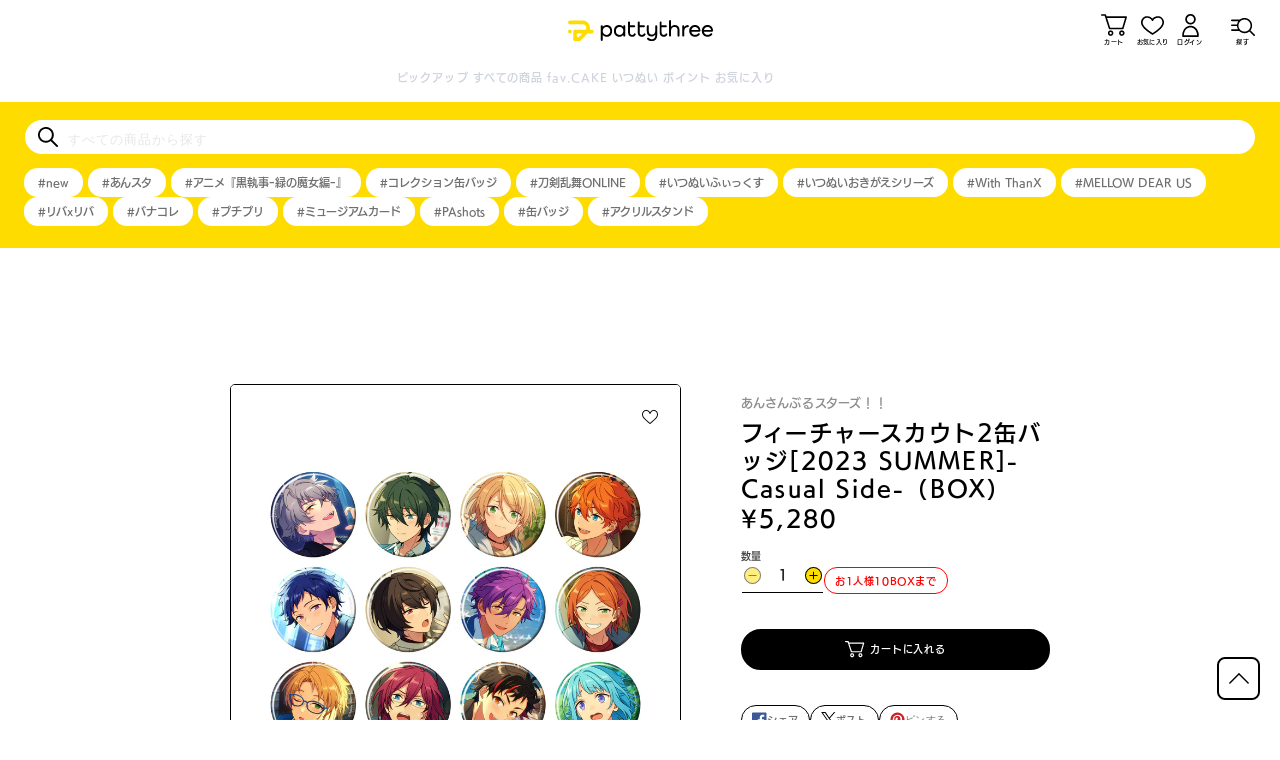

--- FILE ---
content_type: text/html; charset=utf-8
request_url: https://pattythree-shop-product.jp/products/futurescout2-2023-summer-casual
body_size: 66499
content:
<!doctype html>
<html class="no-js" lang="ja">
  <head>
    <meta charset="utf-8">
    <meta http-equiv="X-UA-Compatible" content="IE=edge">
    <meta name="viewport" content="width=device-width,initial-scale=1">
    <meta name="theme-color" content="">
    <link rel="canonical" href="https://pattythree-shop-product.jp/products/futurescout2-2023-summer-casual">
    <link rel="preconnect" href="https://cdn.shopify.com" crossorigin>
 


<link rel="icon" type="image/png" href="//pattythree-shop-product.jp/cdn/shop/files/PT3_favicon_180.png?crop=center&height=32&v=1691754516&width=32">

    
      

    
      

    
      

    
      

    
    

    <title>
      フィーチャースカウト2缶バッジ[2023 SUMMER]-Casual Side-（BOX）
 &ndash; pattythree公式通販サイト</title>

    
      <meta name="description" content="全12種（1BOX12個入り） サイズ：直径約57mm 製品素材：ブリキ">
    

    

<meta property="og:site_name" content="pattythree公式通販サイト">
<meta property="og:url" content="https://pattythree-shop-product.jp/products/futurescout2-2023-summer-casual">
<meta property="og:title" content="フィーチャースカウト2缶バッジ[2023 SUMMER]-Casual Side-（BOX）">
<meta property="og:type" content="product">
<meta property="og:description" content="全12種（1BOX12個入り） サイズ：直径約57mm 製品素材：ブリキ"><meta property="og:image" content="http://pattythree-shop-product.jp/cdn/shop/files/1_fedb8ea0-e4c3-41fe-9dd7-727f3504ff78.jpg?v=1695969718">
  <meta property="og:image:secure_url" content="https://pattythree-shop-product.jp/cdn/shop/files/1_fedb8ea0-e4c3-41fe-9dd7-727f3504ff78.jpg?v=1695969718">
  <meta property="og:image:width" content="2048">
  <meta property="og:image:height" content="2048"><meta property="og:price:amount" content="5,280">
  <meta property="og:price:currency" content="JPY"><meta name="twitter:card" content="summary_large_image">
<meta name="twitter:title" content="フィーチャースカウト2缶バッジ[2023 SUMMER]-Casual Side-（BOX）">
<meta name="twitter:description" content="全12種（1BOX12個入り） サイズ：直径約57mm 製品素材：ブリキ">

    <!-- Google Tag Manager -->
    <script>(function(w,d,s,l,i){w[l]=w[l]||[];w[l].push({'gtm.start':
    new Date().getTime(),event:'gtm.js'});var f=d.getElementsByTagName(s)[0],
    j=d.createElement(s),dl=l!='dataLayer'?'&l='+l:'';j.async=true;j.src=
    'https://www.googletagmanager.com/gtm.js?id='+i+dl;f.parentNode.insertBefore(j,f);
    })(window,document,'script','dataLayer','GTM-TDBMXHMM');</script>
    <!-- End Google Tag Manager -->
<script>  
document.addEventListener('DOMContentLoaded', function() {
    /*
    const jsURL = 'https://static.customerfields.com/releases/4.14.0/customer-fields.js';
    const cssURL = 'https://static.customerfields.com/releases/4.14.0/customer-fields.css';

    
    const currentURL = window.location.href;

    if (currentURL === 'https://pattythree-shop-product.jp/tools/customr/edit-account') {
    setTimeout(function() {
        
        var inputElement = document.querySelector("[data-cf-column-key='default_address.zip']");

        
        if(inputElement) {
            inputElement.value = inputElement.value.replace(/-/g, "");
        }
    }, 2000);



        
        const scriptTag = document.createElement('script');
        scriptTag.src = jsURL;
        document.body.appendChild(scriptTag);
        
        
        const linkTag = document.createElement('link');
        linkTag.rel = 'stylesheet';
        linkTag.href = cssURL;
        document.head.appendChild(linkTag);
    }
  */
});

</script>

    <script src="//pattythree-shop-product.jp/cdn/shop/t/3/assets/constants.js?v=95358004781563950421690186374" defer="defer"></script>
    <script src="//pattythree-shop-product.jp/cdn/shop/t/3/assets/pubsub.js?v=2921868252632587581690186374" defer="defer"></script>
    <script src="//pattythree-shop-product.jp/cdn/shop/t/3/assets/global.js?v=16751554507394763711727427627" defer="defer"></script>
    <script>
      (function(d) {
        var config = {
          kitId: 'kri3ydd',
          scriptTimeout: 3000,
          async: true
        },
        h=d.documentElement,t=setTimeout(function(){h.className=h.className.replace(/\bwf-loading\b/g,"")+" wf-inactive";},config.scriptTimeout),tk=d.createElement("script"),f=false,s=d.getElementsByTagName("script")[0],a;h.className+=" wf-loading";tk.src='https://use.typekit.net/'+config.kitId+'.js';tk.async=true;tk.onload=tk.onreadystatechange=function(){a=this.readyState;if(f||a&&a!="complete"&&a!="loaded")return;f=true;clearTimeout(t);try{Typekit.load(config)}catch(e){}};s.parentNode.insertBefore(tk,s)
      })(document);
    </script>
    <script>window.performance && window.performance.mark && window.performance.mark('shopify.content_for_header.start');</script><meta id="shopify-digital-wallet" name="shopify-digital-wallet" content="/77635158331/digital_wallets/dialog">
<meta name="shopify-checkout-api-token" content="c4d54edfc73a2cd7d5fff480c1cf8119">
<link rel="alternate" type="application/json+oembed" href="https://pattythree-shop-product.jp/products/futurescout2-2023-summer-casual.oembed">
<script async="async" src="/checkouts/internal/preloads.js?locale=ja-JP"></script>
<link rel="preconnect" href="https://shop.app" crossorigin="anonymous">
<script async="async" src="https://shop.app/checkouts/internal/preloads.js?locale=ja-JP&shop_id=77635158331" crossorigin="anonymous"></script>
<script id="shopify-features" type="application/json">{"accessToken":"c4d54edfc73a2cd7d5fff480c1cf8119","betas":["rich-media-storefront-analytics"],"domain":"pattythree-shop-product.jp","predictiveSearch":false,"shopId":77635158331,"locale":"ja"}</script>
<script>var Shopify = Shopify || {};
Shopify.shop = "pattethree.myshopify.com";
Shopify.locale = "ja";
Shopify.currency = {"active":"JPY","rate":"1.0"};
Shopify.country = "JP";
Shopify.theme = {"name":"pattythree\/main","id":155673362747,"schema_name":"Dawn","schema_version":"9.0.0","theme_store_id":null,"role":"main"};
Shopify.theme.handle = "null";
Shopify.theme.style = {"id":null,"handle":null};
Shopify.cdnHost = "pattythree-shop-product.jp/cdn";
Shopify.routes = Shopify.routes || {};
Shopify.routes.root = "/";</script>
<script type="module">!function(o){(o.Shopify=o.Shopify||{}).modules=!0}(window);</script>
<script>!function(o){function n(){var o=[];function n(){o.push(Array.prototype.slice.apply(arguments))}return n.q=o,n}var t=o.Shopify=o.Shopify||{};t.loadFeatures=n(),t.autoloadFeatures=n()}(window);</script>
<script>
  window.ShopifyPay = window.ShopifyPay || {};
  window.ShopifyPay.apiHost = "shop.app\/pay";
  window.ShopifyPay.redirectState = null;
</script>
<script id="shop-js-analytics" type="application/json">{"pageType":"product"}</script>
<script defer="defer" async type="module" src="//pattythree-shop-product.jp/cdn/shopifycloud/shop-js/modules/v2/client.init-shop-cart-sync_0MstufBG.ja.esm.js"></script>
<script defer="defer" async type="module" src="//pattythree-shop-product.jp/cdn/shopifycloud/shop-js/modules/v2/chunk.common_jll-23Z1.esm.js"></script>
<script defer="defer" async type="module" src="//pattythree-shop-product.jp/cdn/shopifycloud/shop-js/modules/v2/chunk.modal_HXih6-AF.esm.js"></script>
<script type="module">
  await import("//pattythree-shop-product.jp/cdn/shopifycloud/shop-js/modules/v2/client.init-shop-cart-sync_0MstufBG.ja.esm.js");
await import("//pattythree-shop-product.jp/cdn/shopifycloud/shop-js/modules/v2/chunk.common_jll-23Z1.esm.js");
await import("//pattythree-shop-product.jp/cdn/shopifycloud/shop-js/modules/v2/chunk.modal_HXih6-AF.esm.js");

  window.Shopify.SignInWithShop?.initShopCartSync?.({"fedCMEnabled":true,"windoidEnabled":true});

</script>
<script>
  window.Shopify = window.Shopify || {};
  if (!window.Shopify.featureAssets) window.Shopify.featureAssets = {};
  window.Shopify.featureAssets['shop-js'] = {"shop-cart-sync":["modules/v2/client.shop-cart-sync_DN7iwvRY.ja.esm.js","modules/v2/chunk.common_jll-23Z1.esm.js","modules/v2/chunk.modal_HXih6-AF.esm.js"],"init-fed-cm":["modules/v2/client.init-fed-cm_DmZOWWut.ja.esm.js","modules/v2/chunk.common_jll-23Z1.esm.js","modules/v2/chunk.modal_HXih6-AF.esm.js"],"shop-cash-offers":["modules/v2/client.shop-cash-offers_HFfvn_Gz.ja.esm.js","modules/v2/chunk.common_jll-23Z1.esm.js","modules/v2/chunk.modal_HXih6-AF.esm.js"],"shop-login-button":["modules/v2/client.shop-login-button_BVN3pvk0.ja.esm.js","modules/v2/chunk.common_jll-23Z1.esm.js","modules/v2/chunk.modal_HXih6-AF.esm.js"],"pay-button":["modules/v2/client.pay-button_CyS_4GVi.ja.esm.js","modules/v2/chunk.common_jll-23Z1.esm.js","modules/v2/chunk.modal_HXih6-AF.esm.js"],"shop-button":["modules/v2/client.shop-button_zh22db91.ja.esm.js","modules/v2/chunk.common_jll-23Z1.esm.js","modules/v2/chunk.modal_HXih6-AF.esm.js"],"avatar":["modules/v2/client.avatar_BTnouDA3.ja.esm.js"],"init-windoid":["modules/v2/client.init-windoid_BlVJIuJ5.ja.esm.js","modules/v2/chunk.common_jll-23Z1.esm.js","modules/v2/chunk.modal_HXih6-AF.esm.js"],"init-shop-for-new-customer-accounts":["modules/v2/client.init-shop-for-new-customer-accounts_BqzwtUK7.ja.esm.js","modules/v2/client.shop-login-button_BVN3pvk0.ja.esm.js","modules/v2/chunk.common_jll-23Z1.esm.js","modules/v2/chunk.modal_HXih6-AF.esm.js"],"init-shop-email-lookup-coordinator":["modules/v2/client.init-shop-email-lookup-coordinator_DKDv3hKi.ja.esm.js","modules/v2/chunk.common_jll-23Z1.esm.js","modules/v2/chunk.modal_HXih6-AF.esm.js"],"init-shop-cart-sync":["modules/v2/client.init-shop-cart-sync_0MstufBG.ja.esm.js","modules/v2/chunk.common_jll-23Z1.esm.js","modules/v2/chunk.modal_HXih6-AF.esm.js"],"shop-toast-manager":["modules/v2/client.shop-toast-manager_BkVvTGW3.ja.esm.js","modules/v2/chunk.common_jll-23Z1.esm.js","modules/v2/chunk.modal_HXih6-AF.esm.js"],"init-customer-accounts":["modules/v2/client.init-customer-accounts_CZbUHFPX.ja.esm.js","modules/v2/client.shop-login-button_BVN3pvk0.ja.esm.js","modules/v2/chunk.common_jll-23Z1.esm.js","modules/v2/chunk.modal_HXih6-AF.esm.js"],"init-customer-accounts-sign-up":["modules/v2/client.init-customer-accounts-sign-up_C0QA8nCd.ja.esm.js","modules/v2/client.shop-login-button_BVN3pvk0.ja.esm.js","modules/v2/chunk.common_jll-23Z1.esm.js","modules/v2/chunk.modal_HXih6-AF.esm.js"],"shop-follow-button":["modules/v2/client.shop-follow-button_CSkbpFfm.ja.esm.js","modules/v2/chunk.common_jll-23Z1.esm.js","modules/v2/chunk.modal_HXih6-AF.esm.js"],"checkout-modal":["modules/v2/client.checkout-modal_rYdHFJTE.ja.esm.js","modules/v2/chunk.common_jll-23Z1.esm.js","modules/v2/chunk.modal_HXih6-AF.esm.js"],"shop-login":["modules/v2/client.shop-login_DeXIozZF.ja.esm.js","modules/v2/chunk.common_jll-23Z1.esm.js","modules/v2/chunk.modal_HXih6-AF.esm.js"],"lead-capture":["modules/v2/client.lead-capture_DGEoeVgo.ja.esm.js","modules/v2/chunk.common_jll-23Z1.esm.js","modules/v2/chunk.modal_HXih6-AF.esm.js"],"payment-terms":["modules/v2/client.payment-terms_BXPcfuME.ja.esm.js","modules/v2/chunk.common_jll-23Z1.esm.js","modules/v2/chunk.modal_HXih6-AF.esm.js"]};
</script>
<script>(function() {
  var isLoaded = false;
  function asyncLoad() {
    if (isLoaded) return;
    isLoaded = true;
    var urls = ["https:\/\/d2fk970j0emtue.cloudfront.net\/shop\/js\/free-gift-cart-upsell-pro.min.js?shop=pattethree.myshopify.com","https:\/\/sapp.multivariants.com\/gate\/out\/sys\/js\/init.js?shop=pattethree.myshopify.com","https:\/\/dokopoi-js.s3.ap-northeast-1.amazonaws.com\/dokopoi-cart_v2.js?shop=pattethree.myshopify.com","https:\/\/dokopoi-js.s3.ap-northeast-1.amazonaws.com\/dokopoi-customer_v2.js?shop=pattethree.myshopify.com","https:\/\/dokopoi-js.s3.ap-northeast-1.amazonaws.com\/dokopoi-pointhistory_v2.js?shop=pattethree.myshopify.com"];
    for (var i = 0; i < urls.length; i++) {
      var s = document.createElement('script');
      s.type = 'text/javascript';
      s.async = true;
      s.src = urls[i];
      var x = document.getElementsByTagName('script')[0];
      x.parentNode.insertBefore(s, x);
    }
  };
  if(window.attachEvent) {
    window.attachEvent('onload', asyncLoad);
  } else {
    window.addEventListener('load', asyncLoad, false);
  }
})();</script>
<script id="__st">var __st={"a":77635158331,"offset":32400,"reqid":"4c6980ac-6dcb-4c2e-a790-2376f1533b4d-1769305936","pageurl":"pattythree-shop-product.jp\/products\/futurescout2-2023-summer-casual","u":"d3258285d990","p":"product","rtyp":"product","rid":8822992732475};</script>
<script>window.ShopifyPaypalV4VisibilityTracking = true;</script>
<script id="captcha-bootstrap">!function(){'use strict';const t='contact',e='account',n='new_comment',o=[[t,t],['blogs',n],['comments',n],[t,'customer']],c=[[e,'customer_login'],[e,'guest_login'],[e,'recover_customer_password'],[e,'create_customer']],r=t=>t.map((([t,e])=>`form[action*='/${t}']:not([data-nocaptcha='true']) input[name='form_type'][value='${e}']`)).join(','),a=t=>()=>t?[...document.querySelectorAll(t)].map((t=>t.form)):[];function s(){const t=[...o],e=r(t);return a(e)}const i='password',u='form_key',d=['recaptcha-v3-token','g-recaptcha-response','h-captcha-response',i],f=()=>{try{return window.sessionStorage}catch{return}},m='__shopify_v',_=t=>t.elements[u];function p(t,e,n=!1){try{const o=window.sessionStorage,c=JSON.parse(o.getItem(e)),{data:r}=function(t){const{data:e,action:n}=t;return t[m]||n?{data:e,action:n}:{data:t,action:n}}(c);for(const[e,n]of Object.entries(r))t.elements[e]&&(t.elements[e].value=n);n&&o.removeItem(e)}catch(o){console.error('form repopulation failed',{error:o})}}const l='form_type',E='cptcha';function T(t){t.dataset[E]=!0}const w=window,h=w.document,L='Shopify',v='ce_forms',y='captcha';let A=!1;((t,e)=>{const n=(g='f06e6c50-85a8-45c8-87d0-21a2b65856fe',I='https://cdn.shopify.com/shopifycloud/storefront-forms-hcaptcha/ce_storefront_forms_captcha_hcaptcha.v1.5.2.iife.js',D={infoText:'hCaptchaによる保護',privacyText:'プライバシー',termsText:'利用規約'},(t,e,n)=>{const o=w[L][v],c=o.bindForm;if(c)return c(t,g,e,D).then(n);var r;o.q.push([[t,g,e,D],n]),r=I,A||(h.body.append(Object.assign(h.createElement('script'),{id:'captcha-provider',async:!0,src:r})),A=!0)});var g,I,D;w[L]=w[L]||{},w[L][v]=w[L][v]||{},w[L][v].q=[],w[L][y]=w[L][y]||{},w[L][y].protect=function(t,e){n(t,void 0,e),T(t)},Object.freeze(w[L][y]),function(t,e,n,w,h,L){const[v,y,A,g]=function(t,e,n){const i=e?o:[],u=t?c:[],d=[...i,...u],f=r(d),m=r(i),_=r(d.filter((([t,e])=>n.includes(e))));return[a(f),a(m),a(_),s()]}(w,h,L),I=t=>{const e=t.target;return e instanceof HTMLFormElement?e:e&&e.form},D=t=>v().includes(t);t.addEventListener('submit',(t=>{const e=I(t);if(!e)return;const n=D(e)&&!e.dataset.hcaptchaBound&&!e.dataset.recaptchaBound,o=_(e),c=g().includes(e)&&(!o||!o.value);(n||c)&&t.preventDefault(),c&&!n&&(function(t){try{if(!f())return;!function(t){const e=f();if(!e)return;const n=_(t);if(!n)return;const o=n.value;o&&e.removeItem(o)}(t);const e=Array.from(Array(32),(()=>Math.random().toString(36)[2])).join('');!function(t,e){_(t)||t.append(Object.assign(document.createElement('input'),{type:'hidden',name:u})),t.elements[u].value=e}(t,e),function(t,e){const n=f();if(!n)return;const o=[...t.querySelectorAll(`input[type='${i}']`)].map((({name:t})=>t)),c=[...d,...o],r={};for(const[a,s]of new FormData(t).entries())c.includes(a)||(r[a]=s);n.setItem(e,JSON.stringify({[m]:1,action:t.action,data:r}))}(t,e)}catch(e){console.error('failed to persist form',e)}}(e),e.submit())}));const S=(t,e)=>{t&&!t.dataset[E]&&(n(t,e.some((e=>e===t))),T(t))};for(const o of['focusin','change'])t.addEventListener(o,(t=>{const e=I(t);D(e)&&S(e,y())}));const B=e.get('form_key'),M=e.get(l),P=B&&M;t.addEventListener('DOMContentLoaded',(()=>{const t=y();if(P)for(const e of t)e.elements[l].value===M&&p(e,B);[...new Set([...A(),...v().filter((t=>'true'===t.dataset.shopifyCaptcha))])].forEach((e=>S(e,t)))}))}(h,new URLSearchParams(w.location.search),n,t,e,['guest_login'])})(!0,!0)}();</script>
<script integrity="sha256-4kQ18oKyAcykRKYeNunJcIwy7WH5gtpwJnB7kiuLZ1E=" data-source-attribution="shopify.loadfeatures" defer="defer" src="//pattythree-shop-product.jp/cdn/shopifycloud/storefront/assets/storefront/load_feature-a0a9edcb.js" crossorigin="anonymous"></script>
<script crossorigin="anonymous" defer="defer" src="//pattythree-shop-product.jp/cdn/shopifycloud/storefront/assets/shopify_pay/storefront-65b4c6d7.js?v=20250812"></script>
<script data-source-attribution="shopify.dynamic_checkout.dynamic.init">var Shopify=Shopify||{};Shopify.PaymentButton=Shopify.PaymentButton||{isStorefrontPortableWallets:!0,init:function(){window.Shopify.PaymentButton.init=function(){};var t=document.createElement("script");t.src="https://pattythree-shop-product.jp/cdn/shopifycloud/portable-wallets/latest/portable-wallets.ja.js",t.type="module",document.head.appendChild(t)}};
</script>
<script data-source-attribution="shopify.dynamic_checkout.buyer_consent">
  function portableWalletsHideBuyerConsent(e){var t=document.getElementById("shopify-buyer-consent"),n=document.getElementById("shopify-subscription-policy-button");t&&n&&(t.classList.add("hidden"),t.setAttribute("aria-hidden","true"),n.removeEventListener("click",e))}function portableWalletsShowBuyerConsent(e){var t=document.getElementById("shopify-buyer-consent"),n=document.getElementById("shopify-subscription-policy-button");t&&n&&(t.classList.remove("hidden"),t.removeAttribute("aria-hidden"),n.addEventListener("click",e))}window.Shopify?.PaymentButton&&(window.Shopify.PaymentButton.hideBuyerConsent=portableWalletsHideBuyerConsent,window.Shopify.PaymentButton.showBuyerConsent=portableWalletsShowBuyerConsent);
</script>
<script data-source-attribution="shopify.dynamic_checkout.cart.bootstrap">document.addEventListener("DOMContentLoaded",(function(){function t(){return document.querySelector("shopify-accelerated-checkout-cart, shopify-accelerated-checkout")}if(t())Shopify.PaymentButton.init();else{new MutationObserver((function(e,n){t()&&(Shopify.PaymentButton.init(),n.disconnect())})).observe(document.body,{childList:!0,subtree:!0})}}));
</script>
<link id="shopify-accelerated-checkout-styles" rel="stylesheet" media="screen" href="https://pattythree-shop-product.jp/cdn/shopifycloud/portable-wallets/latest/accelerated-checkout-backwards-compat.css" crossorigin="anonymous">
<style id="shopify-accelerated-checkout-cart">
        #shopify-buyer-consent {
  margin-top: 1em;
  display: inline-block;
  width: 100%;
}

#shopify-buyer-consent.hidden {
  display: none;
}

#shopify-subscription-policy-button {
  background: none;
  border: none;
  padding: 0;
  text-decoration: underline;
  font-size: inherit;
  cursor: pointer;
}

#shopify-subscription-policy-button::before {
  box-shadow: none;
}

      </style>
<script id="sections-script" data-sections="header,footer,footer-sticky-nav" defer="defer" src="//pattythree-shop-product.jp/cdn/shop/t/3/compiled_assets/scripts.js?v=3264"></script>
<script>window.performance && window.performance.mark && window.performance.mark('shopify.content_for_header.end');</script>


    <style data-shopify>
      
      
      
      
      

      :root {
        --font-body-family: "ヒラギノ角ゴ ProN W3", Hiragino Kaku Gothic ProN, Hiragino Sans,"游ゴシック Medium", "游ゴシック体", "Yu Gothic Medium", "Yu Gothic", YuGothic, "メイリオ", Meiryo, -apple-system, BlinkMacSystemFont, Segoe UI, Roboto, Ubuntu, Helvetica Neue, sans-serif, Apple Color Emoji, Segoe UI Emoji, Segoe UI Symbol;
        --font-body-style: normal;
        --font-body-weight: 400;
        --font-body-weight-bold: 700;

        --font-heading-family: -apple-system, BlinkMacSystemFont, Segoe UI, Roboto, Ubuntu, Helvetica Neue, sans-serif, Apple Color Emoji, Segoe UI Emoji, Segoe UI Symbol;
        --font-heading-style: normal;
        --font-heading-weight: 400;

        --font-body-scale: 1.0;
        --font-heading-scale: 1.0;

        --color-base-text: 0, 0, 0;
        --color-shadow: 0, 0, 0;
        --color-base-background-1: 255, 255, 255;
        --color-base-background-2: 243, 243, 243;
        --color-base-solid-button-labels: 255, 255, 255;
        --color-base-outline-button-labels: 0, 0, 0;
        --color-base-accent-1: 0, 0, 0;
        --color-base-accent-2: 51, 79, 180;
        --payment-terms-background-color: #ffffff;

        --gradient-base-background-1: #ffffff;
        --gradient-base-background-2: #f3f3f3;
        --gradient-base-accent-1: #000000;
        --gradient-base-accent-2: #334fb4;

        --media-padding: px;
        --media-border-opacity: 0.05;
        --media-border-width: 1px;
        --media-radius: 0px;
        --media-shadow-opacity: 0.0;
        --media-shadow-horizontal-offset: 0px;
        --media-shadow-vertical-offset: 4px;
        --media-shadow-blur-radius: 5px;
        --media-shadow-visible: 0;

        --page-width: 1040px;
        --page-width-margin: 0rem;

        --product-card-image-padding: 0.0rem;
        --product-card-corner-radius: 0.0rem;
        --product-card-text-alignment: left;
        --product-card-border-width: 0.0rem;
        --product-card-border-opacity: 0.1;
        --product-card-shadow-opacity: 0.0;
        --product-card-shadow-visible: 0;
        --product-card-shadow-horizontal-offset: 0.0rem;
        --product-card-shadow-vertical-offset: 0.4rem;
        --product-card-shadow-blur-radius: 0.5rem;

        --collection-card-image-padding: 0.6rem;
        --collection-card-corner-radius: 0.0rem;
        --collection-card-text-alignment: left;
        --collection-card-border-width: 0.0rem;
        --collection-card-border-opacity: 0.1;
        --collection-card-shadow-opacity: 0.0;
        --collection-card-shadow-visible: 0;
        --collection-card-shadow-horizontal-offset: 0.0rem;
        --collection-card-shadow-vertical-offset: 0.4rem;
        --collection-card-shadow-blur-radius: 0.5rem;

        --blog-card-image-padding: 0.0rem;
        --blog-card-corner-radius: 0.0rem;
        --blog-card-text-alignment: left;
        --blog-card-border-width: 0.0rem;
        --blog-card-border-opacity: 0.1;
        --blog-card-shadow-opacity: 0.0;
        --blog-card-shadow-visible: 0;
        --blog-card-shadow-horizontal-offset: 0.0rem;
        --blog-card-shadow-vertical-offset: 0.4rem;
        --blog-card-shadow-blur-radius: 0.5rem;

        --badge-corner-radius: 4.0rem;

        --popup-border-width: 1px;
        --popup-border-opacity: 0.1;
        --popup-corner-radius: 0px;
        --popup-shadow-opacity: 0.0;
        --popup-shadow-horizontal-offset: 0px;
        --popup-shadow-vertical-offset: 4px;
        --popup-shadow-blur-radius: 5px;

        --drawer-border-width: 1px;
        --drawer-border-opacity: 0.1;
        --drawer-shadow-opacity: 0.0;
        --drawer-shadow-horizontal-offset: 0px;
        --drawer-shadow-vertical-offset: 4px;
        --drawer-shadow-blur-radius: 5px;
        --icon-button-more: url(//pattythree-shop-product.jp/cdn/shop/t/3/assets/icon-arrow-circle.svg?v=141535232497444067241690186372);
        --icon-button-more-yellow: url(//pattythree-shop-product.jp/cdn/shop/t/3/assets/icon-arrow-circle-yellow.svg?v=77431253944682113581690186373);
        --spacing-sections-desktop: 0px;
        --spacing-sections-mobile: 0px;

        --grid-desktop-vertical-spacing: 16px;
        --grid-desktop-horizontal-spacing: 24px;
        --grid-mobile-vertical-spacing: 16px;
        --grid-mobile-horizontal-spacing: 24px;

        --text-boxes-border-opacity: 0.1;
        --text-boxes-border-width: 0px;
        --text-boxes-radius: 0px;
        --text-boxes-shadow-opacity: 0.0;
        --text-boxes-shadow-visible: 0;
        --text-boxes-shadow-horizontal-offset: 0px;
        --text-boxes-shadow-vertical-offset: 4px;
        --text-boxes-shadow-blur-radius: 5px;

        --buttons-radius: 0px;
        --buttons-radius-outset: 0px;
        --buttons-border-width: 1px;
        --buttons-border-opacity: 1.0;
        --buttons-shadow-opacity: 0.0;
        --buttons-shadow-visible: 0;
        --buttons-shadow-horizontal-offset: 0px;
        --buttons-shadow-vertical-offset: 4px;
        --buttons-shadow-blur-radius: 5px;
        --buttons-border-offset: 0px;

        --inputs-radius: 0px;
        --inputs-border-width: 1px;
        --inputs-border-opacity: 0.55;
        --inputs-shadow-opacity: 0.0;
        --inputs-shadow-horizontal-offset: 0px;
        --inputs-margin-offset: 0px;
        --inputs-shadow-vertical-offset: 4px;
        --inputs-shadow-blur-radius: 5px;
        --inputs-radius-outset: 0px;

        --variant-pills-radius: 40px;
        --variant-pills-border-width: 1px;
        --variant-pills-border-opacity: 0.55;
        --variant-pills-shadow-opacity: 0.0;
        --variant-pills-shadow-horizontal-offset: 0px;
        --variant-pills-shadow-vertical-offset: 4px;
        --variant-pills-shadow-blur-radius: 5px;
      }

      *,
      *::before,
      *::after {
        box-sizing: inherit;
      }

      html {
        box-sizing: border-box;
        font-size: calc(var(--font-body-scale) * 62.5%);
        height: 100%;
      }

      body {
        display: grid;
        grid-template-rows: auto auto 1fr auto;
        grid-template-columns: 100%;
        min-height: 100%;
        margin: 0;
        font-size: 1.5rem;
        letter-spacing: 0.06rem;
        line-height: calc(1 + 0.8 / var(--font-body-scale));
        font-family: var(--font-body-family);
        font-style: var(--font-body-style);
        font-weight: var(--font-body-weight);
      }

      @media screen and (min-width: 750px) {
        body {
          font-size: 1.6rem;
        }
      }
      .a_button--more:before { background-image: var(--icon-button-more); }
    </style>

    <link href="//pattythree-shop-product.jp/cdn/shop/t/3/assets/base.css?v=144687199630093731551756966971" rel="stylesheet" type="text/css" media="all" />
    <link href="https://cdnjs.cloudflare.com/ajax/libs/Swiper/11.0.5/swiper-bundle.min.css" rel="stylesheet" type="text/css" media="all" /><link href="//pattythree-shop-product.jp/cdn/shop/t/3/assets/style.css?v=12159923920946470101761198647" rel="stylesheet" type="text/css" media="all" />

    <script>document.documentElement.className = document.documentElement.className.replace('no-js', 'js');
    if (Shopify.designMode) {
      document.documentElement.classList.add('shopify-design-mode');
    }
    </script>
    <script src="https://cdnjs.cloudflare.com/ajax/libs/Swiper/11.0.5/swiper-bundle.min.js" type="text/javascript"></script>
  <script type="text/javascript">if(typeof window.hulkappsWishlist === 'undefined') {
        window.hulkappsWishlist = {};
        }
        window.hulkappsWishlist.baseURL = '/apps/advanced-wishlist/api';
        window.hulkappsWishlist.hasAppBlockSupport = '1';
        </script>




  
<script>
window.addEventListener('load', function() {
  // Get all input elements with type 'radio'
  var radioInputs = document.querySelectorAll('input[type="radio"]');

  // Iterate over the radio inputs
  radioInputs.forEach(function(input) {
    // Add a click event listener to each radio button
    input.addEventListener('click', function() {
      // Delay the execution of the following code by 1 second
      setTimeout(function() {
        // Get the current URL
        var url = new URL(window.location.href);

        // Get the value from the radio button
        var value = input.value;

        // Add or update the 'style' parameter in the URL
        url.searchParams.set('style', value);

        // Change the URL without reloading the page
        history.pushState({}, '', url);

        // Now, reload the page with the updated URL
        location.reload();
      }, 1000);  // 1000 milliseconds = 1 second
    });
  });
});

</script>




 


<!-- BEGIN app block: shopify://apps/helium-customer-fields/blocks/app-embed/bab58598-3e6a-4377-aaaa-97189b15f131 -->







































<script>
  if ('CF' in window) {
    window.CF.appEmbedEnabled = true;
  } else {
    window.CF = {
      appEmbedEnabled: true,
    };
  }

  window.CF.editAccountFormId = "9Yt6Qx";
  window.CF.registrationFormId = "kntAkA";
</script>

<!-- BEGIN app snippet: patch-registration-links -->







































<script>
  function patchRegistrationLinks() {
    const PATCHABLE_LINKS_SELECTOR = 'a[href*="/account/register"]';

    const search = new URLSearchParams(window.location.search);
    const checkoutUrl = search.get('checkout_url');
    const returnUrl = search.get('return_url');

    const redirectUrl = checkoutUrl || returnUrl;
    if (!redirectUrl) return;

    const registrationLinks = Array.from(document.querySelectorAll(PATCHABLE_LINKS_SELECTOR));
    registrationLinks.forEach(link => {
      const url = new URL(link.href);

      url.searchParams.set('return_url', redirectUrl);

      link.href = url.href;
    });
  }

  if (['complete', 'interactive', 'loaded'].includes(document.readyState)) {
    patchRegistrationLinks();
  } else {
    document.addEventListener('DOMContentLoaded', () => patchRegistrationLinks());
  }
</script><!-- END app snippet -->
<!-- BEGIN app snippet: patch-login-grecaptcha-conflict -->







































<script>
  // Fixes a problem where both grecaptcha and hcaptcha response fields are included in the /account/login form submission
  // resulting in a 404 on the /challenge page.
  // This is caused by our triggerShopifyRecaptchaLoad function in initialize-forms.liquid.ejs
  // The fix itself just removes the unnecessary g-recaptcha-response input

  function patchLoginGrecaptchaConflict() {
    Array.from(document.querySelectorAll('form')).forEach(form => {
      form.addEventListener('submit', e => {
        const grecaptchaResponse = form.querySelector('[name="g-recaptcha-response"]');
        const hcaptchaResponse = form.querySelector('[name="h-captcha-response"]');

        if (grecaptchaResponse && hcaptchaResponse) {
          // Can't use both. Only keep hcaptcha response field.
          grecaptchaResponse.parentElement.removeChild(grecaptchaResponse);
        }
      })
    })
  }

  if (['complete', 'interactive', 'loaded'].includes(document.readyState)) {
    patchLoginGrecaptchaConflict();
  } else {
    document.addEventListener('DOMContentLoaded', () => patchLoginGrecaptchaConflict());
  }
</script><!-- END app snippet -->
<!-- BEGIN app snippet: embed-data -->





















































<script>
  window.CF.version = "5.2.1";
  window.CF.environment = 
  {
  
  "domain": "pattethree.myshopify.com",
  "baseApiUrl": "https:\/\/app.customerfields.com",
  "captchaSiteKey": "6Ld_TiAnAAAAAKMMhO1_VKis0_pVlfU2QAG1GLKK",
  "captchaEnabled": true,
  "proxyPath": "\/tools\/customr",
  "countries": [{"name":"Afghanistan","code":"AF"},{"name":"Åland Islands","code":"AX"},{"name":"Albania","code":"AL"},{"name":"Algeria","code":"DZ"},{"name":"Andorra","code":"AD"},{"name":"Angola","code":"AO"},{"name":"Anguilla","code":"AI"},{"name":"Antigua \u0026 Barbuda","code":"AG"},{"name":"Argentina","code":"AR","provinces":[{"name":"Buenos Aires Province","code":"B"},{"name":"Catamarca","code":"K"},{"name":"Chaco","code":"H"},{"name":"Chubut","code":"U"},{"name":"Buenos Aires (Autonomous City)","code":"C"},{"name":"Córdoba","code":"X"},{"name":"Corrientes","code":"W"},{"name":"Entre Ríos","code":"E"},{"name":"Formosa","code":"P"},{"name":"Jujuy","code":"Y"},{"name":"La Pampa","code":"L"},{"name":"La Rioja","code":"F"},{"name":"Mendoza","code":"M"},{"name":"Misiones","code":"N"},{"name":"Neuquén","code":"Q"},{"name":"Río Negro","code":"R"},{"name":"Salta","code":"A"},{"name":"San Juan","code":"J"},{"name":"San Luis","code":"D"},{"name":"Santa Cruz","code":"Z"},{"name":"Santa Fe","code":"S"},{"name":"Santiago del Estero","code":"G"},{"name":"Tierra del Fuego","code":"V"},{"name":"Tucumán","code":"T"}]},{"name":"Armenia","code":"AM"},{"name":"Aruba","code":"AW"},{"name":"Ascension Island","code":"AC"},{"name":"Australia","code":"AU","provinces":[{"name":"Australian Capital Territory","code":"ACT"},{"name":"New South Wales","code":"NSW"},{"name":"Northern Territory","code":"NT"},{"name":"Queensland","code":"QLD"},{"name":"South Australia","code":"SA"},{"name":"Tasmania","code":"TAS"},{"name":"Victoria","code":"VIC"},{"name":"Western Australia","code":"WA"}]},{"name":"Austria","code":"AT"},{"name":"Azerbaijan","code":"AZ"},{"name":"Bahamas","code":"BS"},{"name":"Bahrain","code":"BH"},{"name":"Bangladesh","code":"BD"},{"name":"Barbados","code":"BB"},{"name":"Belarus","code":"BY"},{"name":"Belgium","code":"BE"},{"name":"Belize","code":"BZ"},{"name":"Benin","code":"BJ"},{"name":"Bermuda","code":"BM"},{"name":"Bhutan","code":"BT"},{"name":"Bolivia","code":"BO"},{"name":"Bosnia \u0026 Herzegovina","code":"BA"},{"name":"Botswana","code":"BW"},{"name":"Brazil","code":"BR","provinces":[{"name":"Acre","code":"AC"},{"name":"Alagoas","code":"AL"},{"name":"Amapá","code":"AP"},{"name":"Amazonas","code":"AM"},{"name":"Bahia","code":"BA"},{"name":"Ceará","code":"CE"},{"name":"Federal District","code":"DF"},{"name":"Espírito Santo","code":"ES"},{"name":"Goiás","code":"GO"},{"name":"Maranhão","code":"MA"},{"name":"Mato Grosso","code":"MT"},{"name":"Mato Grosso do Sul","code":"MS"},{"name":"Minas Gerais","code":"MG"},{"name":"Pará","code":"PA"},{"name":"Paraíba","code":"PB"},{"name":"Paraná","code":"PR"},{"name":"Pernambuco","code":"PE"},{"name":"Piauí","code":"PI"},{"name":"Rio Grande do Norte","code":"RN"},{"name":"Rio Grande do Sul","code":"RS"},{"name":"Rio de Janeiro","code":"RJ"},{"name":"Rondônia","code":"RO"},{"name":"Roraima","code":"RR"},{"name":"Santa Catarina","code":"SC"},{"name":"São Paulo","code":"SP"},{"name":"Sergipe","code":"SE"},{"name":"Tocantins","code":"TO"}]},{"name":"British Indian Ocean Territory","code":"IO"},{"name":"British Virgin Islands","code":"VG"},{"name":"Brunei","code":"BN"},{"name":"Bulgaria","code":"BG"},{"name":"Burkina Faso","code":"BF"},{"name":"Burundi","code":"BI"},{"name":"Cambodia","code":"KH"},{"name":"Cameroon","code":"CM"},{"name":"Canada","code":"CA","provinces":[{"name":"Alberta","code":"AB"},{"name":"British Columbia","code":"BC"},{"name":"Manitoba","code":"MB"},{"name":"New Brunswick","code":"NB"},{"name":"Newfoundland and Labrador","code":"NL"},{"name":"Northwest Territories","code":"NT"},{"name":"Nova Scotia","code":"NS"},{"name":"Nunavut","code":"NU"},{"name":"Ontario","code":"ON"},{"name":"Prince Edward Island","code":"PE"},{"name":"Quebec","code":"QC"},{"name":"Saskatchewan","code":"SK"},{"name":"Yukon","code":"YT"}]},{"name":"Cape Verde","code":"CV"},{"name":"Caribbean Netherlands","code":"BQ"},{"name":"Cayman Islands","code":"KY"},{"name":"Central African Republic","code":"CF"},{"name":"Chad","code":"TD"},{"name":"Chile","code":"CL","provinces":[{"name":"Arica y Parinacota","code":"AP"},{"name":"Tarapacá","code":"TA"},{"name":"Antofagasta","code":"AN"},{"name":"Atacama","code":"AT"},{"name":"Coquimbo","code":"CO"},{"name":"Valparaíso","code":"VS"},{"name":"Santiago Metropolitan","code":"RM"},{"name":"Libertador General Bernardo O’Higgins","code":"LI"},{"name":"Maule","code":"ML"},{"name":"Ñuble","code":"NB"},{"name":"Bío Bío","code":"BI"},{"name":"Araucanía","code":"AR"},{"name":"Los Ríos","code":"LR"},{"name":"Los Lagos","code":"LL"},{"name":"Aysén","code":"AI"},{"name":"Magallanes Region","code":"MA"}]},{"name":"China","code":"CN","provinces":[{"name":"Anhui","code":"AH"},{"name":"Beijing","code":"BJ"},{"name":"Chongqing","code":"CQ"},{"name":"Fujian","code":"FJ"},{"name":"Gansu","code":"GS"},{"name":"Guangdong","code":"GD"},{"name":"Guangxi","code":"GX"},{"name":"Guizhou","code":"GZ"},{"name":"Hainan","code":"HI"},{"name":"Hebei","code":"HE"},{"name":"Heilongjiang","code":"HL"},{"name":"Henan","code":"HA"},{"name":"Hubei","code":"HB"},{"name":"Hunan","code":"HN"},{"name":"Inner Mongolia","code":"NM"},{"name":"Jiangsu","code":"JS"},{"name":"Jiangxi","code":"JX"},{"name":"Jilin","code":"JL"},{"name":"Liaoning","code":"LN"},{"name":"Ningxia","code":"NX"},{"name":"Qinghai","code":"QH"},{"name":"Shaanxi","code":"SN"},{"name":"Shandong","code":"SD"},{"name":"Shanghai","code":"SH"},{"name":"Shanxi","code":"SX"},{"name":"Sichuan","code":"SC"},{"name":"Tianjin","code":"TJ"},{"name":"Xinjiang","code":"XJ"},{"name":"Tibet","code":"YZ"},{"name":"Yunnan","code":"YN"},{"name":"Zhejiang","code":"ZJ"}]},{"name":"Christmas Island","code":"CX"},{"name":"Cocos (Keeling) Islands","code":"CC"},{"name":"Colombia","code":"CO","provinces":[{"name":"Capital District","code":"DC"},{"name":"Amazonas","code":"AMA"},{"name":"Antioquia","code":"ANT"},{"name":"Arauca","code":"ARA"},{"name":"Atlántico","code":"ATL"},{"name":"Bolívar","code":"BOL"},{"name":"Boyacá","code":"BOY"},{"name":"Caldas","code":"CAL"},{"name":"Caquetá","code":"CAQ"},{"name":"Casanare","code":"CAS"},{"name":"Cauca","code":"CAU"},{"name":"Cesar","code":"CES"},{"name":"Chocó","code":"CHO"},{"name":"Córdoba","code":"COR"},{"name":"Cundinamarca","code":"CUN"},{"name":"Guainía","code":"GUA"},{"name":"Guaviare","code":"GUV"},{"name":"Huila","code":"HUI"},{"name":"La Guajira","code":"LAG"},{"name":"Magdalena","code":"MAG"},{"name":"Meta","code":"MET"},{"name":"Nariño","code":"NAR"},{"name":"Norte de Santander","code":"NSA"},{"name":"Putumayo","code":"PUT"},{"name":"Quindío","code":"QUI"},{"name":"Risaralda","code":"RIS"},{"name":"San Andrés \u0026 Providencia","code":"SAP"},{"name":"Santander","code":"SAN"},{"name":"Sucre","code":"SUC"},{"name":"Tolima","code":"TOL"},{"name":"Valle del Cauca","code":"VAC"},{"name":"Vaupés","code":"VAU"},{"name":"Vichada","code":"VID"}]},{"name":"Comoros","code":"KM"},{"name":"Congo - Brazzaville","code":"CG"},{"name":"Congo - Kinshasa","code":"CD"},{"name":"Cook Islands","code":"CK"},{"name":"Costa Rica","code":"CR","provinces":[{"name":"Alajuela","code":"CR-A"},{"name":"Cartago","code":"CR-C"},{"name":"Guanacaste","code":"CR-G"},{"name":"Heredia","code":"CR-H"},{"name":"Limón","code":"CR-L"},{"name":"Puntarenas","code":"CR-P"},{"name":"San José","code":"CR-SJ"}]},{"name":"Croatia","code":"HR"},{"name":"Curaçao","code":"CW"},{"name":"Cyprus","code":"CY"},{"name":"Czechia","code":"CZ"},{"name":"Côte d’Ivoire","code":"CI"},{"name":"Denmark","code":"DK"},{"name":"Djibouti","code":"DJ"},{"name":"Dominica","code":"DM"},{"name":"Dominican Republic","code":"DO"},{"name":"Ecuador","code":"EC"},{"name":"Egypt","code":"EG","provinces":[{"name":"6th of October","code":"SU"},{"name":"Al Sharqia","code":"SHR"},{"name":"Alexandria","code":"ALX"},{"name":"Aswan","code":"ASN"},{"name":"Asyut","code":"AST"},{"name":"Beheira","code":"BH"},{"name":"Beni Suef","code":"BNS"},{"name":"Cairo","code":"C"},{"name":"Dakahlia","code":"DK"},{"name":"Damietta","code":"DT"},{"name":"Faiyum","code":"FYM"},{"name":"Gharbia","code":"GH"},{"name":"Giza","code":"GZ"},{"name":"Helwan","code":"HU"},{"name":"Ismailia","code":"IS"},{"name":"Kafr el-Sheikh","code":"KFS"},{"name":"Luxor","code":"LX"},{"name":"Matrouh","code":"MT"},{"name":"Minya","code":"MN"},{"name":"Monufia","code":"MNF"},{"name":"New Valley","code":"WAD"},{"name":"North Sinai","code":"SIN"},{"name":"Port Said","code":"PTS"},{"name":"Qalyubia","code":"KB"},{"name":"Qena","code":"KN"},{"name":"Red Sea","code":"BA"},{"name":"Sohag","code":"SHG"},{"name":"South Sinai","code":"JS"},{"name":"Suez","code":"SUZ"}]},{"name":"El Salvador","code":"SV","provinces":[{"name":"Ahuachapán","code":"SV-AH"},{"name":"Cabañas","code":"SV-CA"},{"name":"Chalatenango","code":"SV-CH"},{"name":"Cuscatlán","code":"SV-CU"},{"name":"La Libertad","code":"SV-LI"},{"name":"La Paz","code":"SV-PA"},{"name":"La Unión","code":"SV-UN"},{"name":"Morazán","code":"SV-MO"},{"name":"San Miguel","code":"SV-SM"},{"name":"San Salvador","code":"SV-SS"},{"name":"San Vicente","code":"SV-SV"},{"name":"Santa Ana","code":"SV-SA"},{"name":"Sonsonate","code":"SV-SO"},{"name":"Usulután","code":"SV-US"}]},{"name":"Equatorial Guinea","code":"GQ"},{"name":"Eritrea","code":"ER"},{"name":"Estonia","code":"EE"},{"name":"Eswatini","code":"SZ"},{"name":"Ethiopia","code":"ET"},{"name":"Falkland Islands","code":"FK"},{"name":"Faroe Islands","code":"FO"},{"name":"Fiji","code":"FJ"},{"name":"Finland","code":"FI"},{"name":"France","code":"FR"},{"name":"French Guiana","code":"GF"},{"name":"French Polynesia","code":"PF"},{"name":"French Southern Territories","code":"TF"},{"name":"Gabon","code":"GA"},{"name":"Gambia","code":"GM"},{"name":"Georgia","code":"GE"},{"name":"Germany","code":"DE"},{"name":"Ghana","code":"GH"},{"name":"Gibraltar","code":"GI"},{"name":"Greece","code":"GR"},{"name":"Greenland","code":"GL"},{"name":"Grenada","code":"GD"},{"name":"Guadeloupe","code":"GP"},{"name":"Guatemala","code":"GT","provinces":[{"name":"Alta Verapaz","code":"AVE"},{"name":"Baja Verapaz","code":"BVE"},{"name":"Chimaltenango","code":"CMT"},{"name":"Chiquimula","code":"CQM"},{"name":"El Progreso","code":"EPR"},{"name":"Escuintla","code":"ESC"},{"name":"Guatemala","code":"GUA"},{"name":"Huehuetenango","code":"HUE"},{"name":"Izabal","code":"IZA"},{"name":"Jalapa","code":"JAL"},{"name":"Jutiapa","code":"JUT"},{"name":"Petén","code":"PET"},{"name":"Quetzaltenango","code":"QUE"},{"name":"Quiché","code":"QUI"},{"name":"Retalhuleu","code":"RET"},{"name":"Sacatepéquez","code":"SAC"},{"name":"San Marcos","code":"SMA"},{"name":"Santa Rosa","code":"SRO"},{"name":"Sololá","code":"SOL"},{"name":"Suchitepéquez","code":"SUC"},{"name":"Totonicapán","code":"TOT"},{"name":"Zacapa","code":"ZAC"}]},{"name":"Guernsey","code":"GG"},{"name":"Guinea","code":"GN"},{"name":"Guinea-Bissau","code":"GW"},{"name":"Guyana","code":"GY"},{"name":"Haiti","code":"HT"},{"name":"Honduras","code":"HN"},{"name":"Hong Kong SAR","code":"HK","provinces":[{"name":"Hong Kong Island","code":"HK"},{"name":"Kowloon","code":"KL"},{"name":"New Territories","code":"NT"}]},{"name":"Hungary","code":"HU"},{"name":"Iceland","code":"IS"},{"name":"India","code":"IN","provinces":[{"name":"Andaman and Nicobar Islands","code":"AN"},{"name":"Andhra Pradesh","code":"AP"},{"name":"Arunachal Pradesh","code":"AR"},{"name":"Assam","code":"AS"},{"name":"Bihar","code":"BR"},{"name":"Chandigarh","code":"CH"},{"name":"Chhattisgarh","code":"CG"},{"name":"Dadra and Nagar Haveli","code":"DN"},{"name":"Daman and Diu","code":"DD"},{"name":"Delhi","code":"DL"},{"name":"Goa","code":"GA"},{"name":"Gujarat","code":"GJ"},{"name":"Haryana","code":"HR"},{"name":"Himachal Pradesh","code":"HP"},{"name":"Jammu and Kashmir","code":"JK"},{"name":"Jharkhand","code":"JH"},{"name":"Karnataka","code":"KA"},{"name":"Kerala","code":"KL"},{"name":"Ladakh","code":"LA"},{"name":"Lakshadweep","code":"LD"},{"name":"Madhya Pradesh","code":"MP"},{"name":"Maharashtra","code":"MH"},{"name":"Manipur","code":"MN"},{"name":"Meghalaya","code":"ML"},{"name":"Mizoram","code":"MZ"},{"name":"Nagaland","code":"NL"},{"name":"Odisha","code":"OR"},{"name":"Puducherry","code":"PY"},{"name":"Punjab","code":"PB"},{"name":"Rajasthan","code":"RJ"},{"name":"Sikkim","code":"SK"},{"name":"Tamil Nadu","code":"TN"},{"name":"Telangana","code":"TS"},{"name":"Tripura","code":"TR"},{"name":"Uttar Pradesh","code":"UP"},{"name":"Uttarakhand","code":"UK"},{"name":"West Bengal","code":"WB"}]},{"name":"Indonesia","code":"ID","provinces":[{"name":"Aceh","code":"AC"},{"name":"Bali","code":"BA"},{"name":"Bangka–Belitung Islands","code":"BB"},{"name":"Banten","code":"BT"},{"name":"Bengkulu","code":"BE"},{"name":"Gorontalo","code":"GO"},{"name":"Jakarta","code":"JK"},{"name":"Jambi","code":"JA"},{"name":"West Java","code":"JB"},{"name":"Central Java","code":"JT"},{"name":"East Java","code":"JI"},{"name":"West Kalimantan","code":"KB"},{"name":"South Kalimantan","code":"KS"},{"name":"Central Kalimantan","code":"KT"},{"name":"East Kalimantan","code":"KI"},{"name":"North Kalimantan","code":"KU"},{"name":"Riau Islands","code":"KR"},{"name":"Lampung","code":"LA"},{"name":"Maluku","code":"MA"},{"name":"North Maluku","code":"MU"},{"name":"North Sumatra","code":"SU"},{"name":"West Nusa Tenggara","code":"NB"},{"name":"East Nusa Tenggara","code":"NT"},{"name":"Papua","code":"PA"},{"name":"West Papua","code":"PB"},{"name":"Riau","code":"RI"},{"name":"South Sumatra","code":"SS"},{"name":"West Sulawesi","code":"SR"},{"name":"South Sulawesi","code":"SN"},{"name":"Central Sulawesi","code":"ST"},{"name":"Southeast Sulawesi","code":"SG"},{"name":"North Sulawesi","code":"SA"},{"name":"West Sumatra","code":"SB"},{"name":"Yogyakarta","code":"YO"}]},{"name":"Iraq","code":"IQ"},{"name":"Ireland","code":"IE","provinces":[{"name":"Carlow","code":"CW"},{"name":"Cavan","code":"CN"},{"name":"Clare","code":"CE"},{"name":"Cork","code":"CO"},{"name":"Donegal","code":"DL"},{"name":"Dublin","code":"D"},{"name":"Galway","code":"G"},{"name":"Kerry","code":"KY"},{"name":"Kildare","code":"KE"},{"name":"Kilkenny","code":"KK"},{"name":"Laois","code":"LS"},{"name":"Leitrim","code":"LM"},{"name":"Limerick","code":"LK"},{"name":"Longford","code":"LD"},{"name":"Louth","code":"LH"},{"name":"Mayo","code":"MO"},{"name":"Meath","code":"MH"},{"name":"Monaghan","code":"MN"},{"name":"Offaly","code":"OY"},{"name":"Roscommon","code":"RN"},{"name":"Sligo","code":"SO"},{"name":"Tipperary","code":"TA"},{"name":"Waterford","code":"WD"},{"name":"Westmeath","code":"WH"},{"name":"Wexford","code":"WX"},{"name":"Wicklow","code":"WW"}]},{"name":"Isle of Man","code":"IM"},{"name":"Israel","code":"IL"},{"name":"Italy","code":"IT","provinces":[{"name":"Agrigento","code":"AG"},{"name":"Alessandria","code":"AL"},{"name":"Ancona","code":"AN"},{"name":"Aosta Valley","code":"AO"},{"name":"Arezzo","code":"AR"},{"name":"Ascoli Piceno","code":"AP"},{"name":"Asti","code":"AT"},{"name":"Avellino","code":"AV"},{"name":"Bari","code":"BA"},{"name":"Barletta-Andria-Trani","code":"BT"},{"name":"Belluno","code":"BL"},{"name":"Benevento","code":"BN"},{"name":"Bergamo","code":"BG"},{"name":"Biella","code":"BI"},{"name":"Bologna","code":"BO"},{"name":"South Tyrol","code":"BZ"},{"name":"Brescia","code":"BS"},{"name":"Brindisi","code":"BR"},{"name":"Cagliari","code":"CA"},{"name":"Caltanissetta","code":"CL"},{"name":"Campobasso","code":"CB"},{"name":"Carbonia-Iglesias","code":"CI"},{"name":"Caserta","code":"CE"},{"name":"Catania","code":"CT"},{"name":"Catanzaro","code":"CZ"},{"name":"Chieti","code":"CH"},{"name":"Como","code":"CO"},{"name":"Cosenza","code":"CS"},{"name":"Cremona","code":"CR"},{"name":"Crotone","code":"KR"},{"name":"Cuneo","code":"CN"},{"name":"Enna","code":"EN"},{"name":"Fermo","code":"FM"},{"name":"Ferrara","code":"FE"},{"name":"Florence","code":"FI"},{"name":"Foggia","code":"FG"},{"name":"Forlì-Cesena","code":"FC"},{"name":"Frosinone","code":"FR"},{"name":"Genoa","code":"GE"},{"name":"Gorizia","code":"GO"},{"name":"Grosseto","code":"GR"},{"name":"Imperia","code":"IM"},{"name":"Isernia","code":"IS"},{"name":"L’Aquila","code":"AQ"},{"name":"La Spezia","code":"SP"},{"name":"Latina","code":"LT"},{"name":"Lecce","code":"LE"},{"name":"Lecco","code":"LC"},{"name":"Livorno","code":"LI"},{"name":"Lodi","code":"LO"},{"name":"Lucca","code":"LU"},{"name":"Macerata","code":"MC"},{"name":"Mantua","code":"MN"},{"name":"Massa and Carrara","code":"MS"},{"name":"Matera","code":"MT"},{"name":"Medio Campidano","code":"VS"},{"name":"Messina","code":"ME"},{"name":"Milan","code":"MI"},{"name":"Modena","code":"MO"},{"name":"Monza and Brianza","code":"MB"},{"name":"Naples","code":"NA"},{"name":"Novara","code":"NO"},{"name":"Nuoro","code":"NU"},{"name":"Ogliastra","code":"OG"},{"name":"Olbia-Tempio","code":"OT"},{"name":"Oristano","code":"OR"},{"name":"Padua","code":"PD"},{"name":"Palermo","code":"PA"},{"name":"Parma","code":"PR"},{"name":"Pavia","code":"PV"},{"name":"Perugia","code":"PG"},{"name":"Pesaro and Urbino","code":"PU"},{"name":"Pescara","code":"PE"},{"name":"Piacenza","code":"PC"},{"name":"Pisa","code":"PI"},{"name":"Pistoia","code":"PT"},{"name":"Pordenone","code":"PN"},{"name":"Potenza","code":"PZ"},{"name":"Prato","code":"PO"},{"name":"Ragusa","code":"RG"},{"name":"Ravenna","code":"RA"},{"name":"Reggio Calabria","code":"RC"},{"name":"Reggio Emilia","code":"RE"},{"name":"Rieti","code":"RI"},{"name":"Rimini","code":"RN"},{"name":"Rome","code":"RM"},{"name":"Rovigo","code":"RO"},{"name":"Salerno","code":"SA"},{"name":"Sassari","code":"SS"},{"name":"Savona","code":"SV"},{"name":"Siena","code":"SI"},{"name":"Syracuse","code":"SR"},{"name":"Sondrio","code":"SO"},{"name":"Taranto","code":"TA"},{"name":"Teramo","code":"TE"},{"name":"Terni","code":"TR"},{"name":"Turin","code":"TO"},{"name":"Trapani","code":"TP"},{"name":"Trentino","code":"TN"},{"name":"Treviso","code":"TV"},{"name":"Trieste","code":"TS"},{"name":"Udine","code":"UD"},{"name":"Varese","code":"VA"},{"name":"Venice","code":"VE"},{"name":"Verbano-Cusio-Ossola","code":"VB"},{"name":"Vercelli","code":"VC"},{"name":"Verona","code":"VR"},{"name":"Vibo Valentia","code":"VV"},{"name":"Vicenza","code":"VI"},{"name":"Viterbo","code":"VT"}]},{"name":"Jamaica","code":"JM"},{"name":"Japan","code":"JP","provinces":[{"name":"Hokkaido","code":"JP-01"},{"name":"Aomori","code":"JP-02"},{"name":"Iwate","code":"JP-03"},{"name":"Miyagi","code":"JP-04"},{"name":"Akita","code":"JP-05"},{"name":"Yamagata","code":"JP-06"},{"name":"Fukushima","code":"JP-07"},{"name":"Ibaraki","code":"JP-08"},{"name":"Tochigi","code":"JP-09"},{"name":"Gunma","code":"JP-10"},{"name":"Saitama","code":"JP-11"},{"name":"Chiba","code":"JP-12"},{"name":"Tokyo","code":"JP-13"},{"name":"Kanagawa","code":"JP-14"},{"name":"Niigata","code":"JP-15"},{"name":"Toyama","code":"JP-16"},{"name":"Ishikawa","code":"JP-17"},{"name":"Fukui","code":"JP-18"},{"name":"Yamanashi","code":"JP-19"},{"name":"Nagano","code":"JP-20"},{"name":"Gifu","code":"JP-21"},{"name":"Shizuoka","code":"JP-22"},{"name":"Aichi","code":"JP-23"},{"name":"Mie","code":"JP-24"},{"name":"Shiga","code":"JP-25"},{"name":"Kyoto","code":"JP-26"},{"name":"Osaka","code":"JP-27"},{"name":"Hyogo","code":"JP-28"},{"name":"Nara","code":"JP-29"},{"name":"Wakayama","code":"JP-30"},{"name":"Tottori","code":"JP-31"},{"name":"Shimane","code":"JP-32"},{"name":"Okayama","code":"JP-33"},{"name":"Hiroshima","code":"JP-34"},{"name":"Yamaguchi","code":"JP-35"},{"name":"Tokushima","code":"JP-36"},{"name":"Kagawa","code":"JP-37"},{"name":"Ehime","code":"JP-38"},{"name":"Kochi","code":"JP-39"},{"name":"Fukuoka","code":"JP-40"},{"name":"Saga","code":"JP-41"},{"name":"Nagasaki","code":"JP-42"},{"name":"Kumamoto","code":"JP-43"},{"name":"Oita","code":"JP-44"},{"name":"Miyazaki","code":"JP-45"},{"name":"Kagoshima","code":"JP-46"},{"name":"Okinawa","code":"JP-47"}]},{"name":"Jersey","code":"JE"},{"name":"Jordan","code":"JO"},{"name":"Kazakhstan","code":"KZ"},{"name":"Kenya","code":"KE"},{"name":"Kiribati","code":"KI"},{"name":"Kosovo","code":"XK"},{"name":"Kuwait","code":"KW","provinces":[{"name":"Al Ahmadi","code":"KW-AH"},{"name":"Al Asimah","code":"KW-KU"},{"name":"Al Farwaniyah","code":"KW-FA"},{"name":"Al Jahra","code":"KW-JA"},{"name":"Hawalli","code":"KW-HA"},{"name":"Mubarak Al-Kabeer","code":"KW-MU"}]},{"name":"Kyrgyzstan","code":"KG"},{"name":"Laos","code":"LA"},{"name":"Latvia","code":"LV"},{"name":"Lebanon","code":"LB"},{"name":"Lesotho","code":"LS"},{"name":"Liberia","code":"LR"},{"name":"Libya","code":"LY"},{"name":"Liechtenstein","code":"LI"},{"name":"Lithuania","code":"LT"},{"name":"Luxembourg","code":"LU"},{"name":"Macao SAR","code":"MO"},{"name":"Madagascar","code":"MG"},{"name":"Malawi","code":"MW"},{"name":"Malaysia","code":"MY","provinces":[{"name":"Johor","code":"JHR"},{"name":"Kedah","code":"KDH"},{"name":"Kelantan","code":"KTN"},{"name":"Kuala Lumpur","code":"KUL"},{"name":"Labuan","code":"LBN"},{"name":"Malacca","code":"MLK"},{"name":"Negeri Sembilan","code":"NSN"},{"name":"Pahang","code":"PHG"},{"name":"Penang","code":"PNG"},{"name":"Perak","code":"PRK"},{"name":"Perlis","code":"PLS"},{"name":"Putrajaya","code":"PJY"},{"name":"Sabah","code":"SBH"},{"name":"Sarawak","code":"SWK"},{"name":"Selangor","code":"SGR"},{"name":"Terengganu","code":"TRG"}]},{"name":"Maldives","code":"MV"},{"name":"Mali","code":"ML"},{"name":"Malta","code":"MT"},{"name":"Martinique","code":"MQ"},{"name":"Mauritania","code":"MR"},{"name":"Mauritius","code":"MU"},{"name":"Mayotte","code":"YT"},{"name":"Mexico","code":"MX","provinces":[{"name":"Aguascalientes","code":"AGS"},{"name":"Baja California","code":"BC"},{"name":"Baja California Sur","code":"BCS"},{"name":"Campeche","code":"CAMP"},{"name":"Chiapas","code":"CHIS"},{"name":"Chihuahua","code":"CHIH"},{"name":"Ciudad de Mexico","code":"DF"},{"name":"Coahuila","code":"COAH"},{"name":"Colima","code":"COL"},{"name":"Durango","code":"DGO"},{"name":"Guanajuato","code":"GTO"},{"name":"Guerrero","code":"GRO"},{"name":"Hidalgo","code":"HGO"},{"name":"Jalisco","code":"JAL"},{"name":"Mexico State","code":"MEX"},{"name":"Michoacán","code":"MICH"},{"name":"Morelos","code":"MOR"},{"name":"Nayarit","code":"NAY"},{"name":"Nuevo León","code":"NL"},{"name":"Oaxaca","code":"OAX"},{"name":"Puebla","code":"PUE"},{"name":"Querétaro","code":"QRO"},{"name":"Quintana Roo","code":"Q ROO"},{"name":"San Luis Potosí","code":"SLP"},{"name":"Sinaloa","code":"SIN"},{"name":"Sonora","code":"SON"},{"name":"Tabasco","code":"TAB"},{"name":"Tamaulipas","code":"TAMPS"},{"name":"Tlaxcala","code":"TLAX"},{"name":"Veracruz","code":"VER"},{"name":"Yucatán","code":"YUC"},{"name":"Zacatecas","code":"ZAC"}]},{"name":"Moldova","code":"MD"},{"name":"Monaco","code":"MC"},{"name":"Mongolia","code":"MN"},{"name":"Montenegro","code":"ME"},{"name":"Montserrat","code":"MS"},{"name":"Morocco","code":"MA"},{"name":"Mozambique","code":"MZ"},{"name":"Myanmar (Burma)","code":"MM"},{"name":"Namibia","code":"NA"},{"name":"Nauru","code":"NR"},{"name":"Nepal","code":"NP"},{"name":"Netherlands","code":"NL"},{"name":"New Caledonia","code":"NC"},{"name":"New Zealand","code":"NZ","provinces":[{"name":"Auckland","code":"AUK"},{"name":"Bay of Plenty","code":"BOP"},{"name":"Canterbury","code":"CAN"},{"name":"Chatham Islands","code":"CIT"},{"name":"Gisborne","code":"GIS"},{"name":"Hawke’s Bay","code":"HKB"},{"name":"Manawatū-Whanganui","code":"MWT"},{"name":"Marlborough","code":"MBH"},{"name":"Nelson","code":"NSN"},{"name":"Northland","code":"NTL"},{"name":"Otago","code":"OTA"},{"name":"Southland","code":"STL"},{"name":"Taranaki","code":"TKI"},{"name":"Tasman","code":"TAS"},{"name":"Waikato","code":"WKO"},{"name":"Wellington","code":"WGN"},{"name":"West Coast","code":"WTC"}]},{"name":"Nicaragua","code":"NI"},{"name":"Niger","code":"NE"},{"name":"Nigeria","code":"NG","provinces":[{"name":"Abia","code":"AB"},{"name":"Federal Capital Territory","code":"FC"},{"name":"Adamawa","code":"AD"},{"name":"Akwa Ibom","code":"AK"},{"name":"Anambra","code":"AN"},{"name":"Bauchi","code":"BA"},{"name":"Bayelsa","code":"BY"},{"name":"Benue","code":"BE"},{"name":"Borno","code":"BO"},{"name":"Cross River","code":"CR"},{"name":"Delta","code":"DE"},{"name":"Ebonyi","code":"EB"},{"name":"Edo","code":"ED"},{"name":"Ekiti","code":"EK"},{"name":"Enugu","code":"EN"},{"name":"Gombe","code":"GO"},{"name":"Imo","code":"IM"},{"name":"Jigawa","code":"JI"},{"name":"Kaduna","code":"KD"},{"name":"Kano","code":"KN"},{"name":"Katsina","code":"KT"},{"name":"Kebbi","code":"KE"},{"name":"Kogi","code":"KO"},{"name":"Kwara","code":"KW"},{"name":"Lagos","code":"LA"},{"name":"Nasarawa","code":"NA"},{"name":"Niger","code":"NI"},{"name":"Ogun","code":"OG"},{"name":"Ondo","code":"ON"},{"name":"Osun","code":"OS"},{"name":"Oyo","code":"OY"},{"name":"Plateau","code":"PL"},{"name":"Rivers","code":"RI"},{"name":"Sokoto","code":"SO"},{"name":"Taraba","code":"TA"},{"name":"Yobe","code":"YO"},{"name":"Zamfara","code":"ZA"}]},{"name":"Niue","code":"NU"},{"name":"Norfolk Island","code":"NF"},{"name":"North Macedonia","code":"MK"},{"name":"Norway","code":"NO"},{"name":"Oman","code":"OM"},{"name":"Pakistan","code":"PK"},{"name":"Palestinian Territories","code":"PS"},{"name":"Panama","code":"PA","provinces":[{"name":"Bocas del Toro","code":"PA-1"},{"name":"Chiriquí","code":"PA-4"},{"name":"Coclé","code":"PA-2"},{"name":"Colón","code":"PA-3"},{"name":"Darién","code":"PA-5"},{"name":"Emberá","code":"PA-EM"},{"name":"Herrera","code":"PA-6"},{"name":"Guna Yala","code":"PA-KY"},{"name":"Los Santos","code":"PA-7"},{"name":"Ngöbe-Buglé","code":"PA-NB"},{"name":"Panamá","code":"PA-8"},{"name":"West Panamá","code":"PA-10"},{"name":"Veraguas","code":"PA-9"}]},{"name":"Papua New Guinea","code":"PG"},{"name":"Paraguay","code":"PY"},{"name":"Peru","code":"PE","provinces":[{"name":"Amazonas","code":"PE-AMA"},{"name":"Ancash","code":"PE-ANC"},{"name":"Apurímac","code":"PE-APU"},{"name":"Arequipa","code":"PE-ARE"},{"name":"Ayacucho","code":"PE-AYA"},{"name":"Cajamarca","code":"PE-CAJ"},{"name":"El Callao","code":"PE-CAL"},{"name":"Cusco","code":"PE-CUS"},{"name":"Huancavelica","code":"PE-HUV"},{"name":"Huánuco","code":"PE-HUC"},{"name":"Ica","code":"PE-ICA"},{"name":"Junín","code":"PE-JUN"},{"name":"La Libertad","code":"PE-LAL"},{"name":"Lambayeque","code":"PE-LAM"},{"name":"Lima (Department)","code":"PE-LIM"},{"name":"Lima (Metropolitan)","code":"PE-LMA"},{"name":"Loreto","code":"PE-LOR"},{"name":"Madre de Dios","code":"PE-MDD"},{"name":"Moquegua","code":"PE-MOQ"},{"name":"Pasco","code":"PE-PAS"},{"name":"Piura","code":"PE-PIU"},{"name":"Puno","code":"PE-PUN"},{"name":"San Martín","code":"PE-SAM"},{"name":"Tacna","code":"PE-TAC"},{"name":"Tumbes","code":"PE-TUM"},{"name":"Ucayali","code":"PE-UCA"}]},{"name":"Philippines","code":"PH","provinces":[{"name":"Abra","code":"PH-ABR"},{"name":"Agusan del Norte","code":"PH-AGN"},{"name":"Agusan del Sur","code":"PH-AGS"},{"name":"Aklan","code":"PH-AKL"},{"name":"Albay","code":"PH-ALB"},{"name":"Antique","code":"PH-ANT"},{"name":"Apayao","code":"PH-APA"},{"name":"Aurora","code":"PH-AUR"},{"name":"Basilan","code":"PH-BAS"},{"name":"Bataan","code":"PH-BAN"},{"name":"Batanes","code":"PH-BTN"},{"name":"Batangas","code":"PH-BTG"},{"name":"Benguet","code":"PH-BEN"},{"name":"Biliran","code":"PH-BIL"},{"name":"Bohol","code":"PH-BOH"},{"name":"Bukidnon","code":"PH-BUK"},{"name":"Bulacan","code":"PH-BUL"},{"name":"Cagayan","code":"PH-CAG"},{"name":"Camarines Norte","code":"PH-CAN"},{"name":"Camarines Sur","code":"PH-CAS"},{"name":"Camiguin","code":"PH-CAM"},{"name":"Capiz","code":"PH-CAP"},{"name":"Catanduanes","code":"PH-CAT"},{"name":"Cavite","code":"PH-CAV"},{"name":"Cebu","code":"PH-CEB"},{"name":"Cotabato","code":"PH-NCO"},{"name":"Davao Occidental","code":"PH-DVO"},{"name":"Davao Oriental","code":"PH-DAO"},{"name":"Compostela Valley","code":"PH-COM"},{"name":"Davao del Norte","code":"PH-DAV"},{"name":"Davao del Sur","code":"PH-DAS"},{"name":"Dinagat Islands","code":"PH-DIN"},{"name":"Eastern Samar","code":"PH-EAS"},{"name":"Guimaras","code":"PH-GUI"},{"name":"Ifugao","code":"PH-IFU"},{"name":"Ilocos Norte","code":"PH-ILN"},{"name":"Ilocos Sur","code":"PH-ILS"},{"name":"Iloilo","code":"PH-ILI"},{"name":"Isabela","code":"PH-ISA"},{"name":"Kalinga","code":"PH-KAL"},{"name":"La Union","code":"PH-LUN"},{"name":"Laguna","code":"PH-LAG"},{"name":"Lanao del Norte","code":"PH-LAN"},{"name":"Lanao del Sur","code":"PH-LAS"},{"name":"Leyte","code":"PH-LEY"},{"name":"Maguindanao","code":"PH-MAG"},{"name":"Marinduque","code":"PH-MAD"},{"name":"Masbate","code":"PH-MAS"},{"name":"Metro Manila","code":"PH-00"},{"name":"Misamis Occidental","code":"PH-MSC"},{"name":"Misamis Oriental","code":"PH-MSR"},{"name":"Mountain","code":"PH-MOU"},{"name":"Negros Occidental","code":"PH-NEC"},{"name":"Negros Oriental","code":"PH-NER"},{"name":"Northern Samar","code":"PH-NSA"},{"name":"Nueva Ecija","code":"PH-NUE"},{"name":"Nueva Vizcaya","code":"PH-NUV"},{"name":"Occidental Mindoro","code":"PH-MDC"},{"name":"Oriental Mindoro","code":"PH-MDR"},{"name":"Palawan","code":"PH-PLW"},{"name":"Pampanga","code":"PH-PAM"},{"name":"Pangasinan","code":"PH-PAN"},{"name":"Quezon","code":"PH-QUE"},{"name":"Quirino","code":"PH-QUI"},{"name":"Rizal","code":"PH-RIZ"},{"name":"Romblon","code":"PH-ROM"},{"name":"Samar","code":"PH-WSA"},{"name":"Sarangani","code":"PH-SAR"},{"name":"Siquijor","code":"PH-SIG"},{"name":"Sorsogon","code":"PH-SOR"},{"name":"South Cotabato","code":"PH-SCO"},{"name":"Southern Leyte","code":"PH-SLE"},{"name":"Sultan Kudarat","code":"PH-SUK"},{"name":"Sulu","code":"PH-SLU"},{"name":"Surigao del Norte","code":"PH-SUN"},{"name":"Surigao del Sur","code":"PH-SUR"},{"name":"Tarlac","code":"PH-TAR"},{"name":"Tawi-Tawi","code":"PH-TAW"},{"name":"Zambales","code":"PH-ZMB"},{"name":"Zamboanga Sibugay","code":"PH-ZSI"},{"name":"Zamboanga del Norte","code":"PH-ZAN"},{"name":"Zamboanga del Sur","code":"PH-ZAS"}]},{"name":"Pitcairn Islands","code":"PN"},{"name":"Poland","code":"PL"},{"name":"Portugal","code":"PT","provinces":[{"name":"Azores","code":"PT-20"},{"name":"Aveiro","code":"PT-01"},{"name":"Beja","code":"PT-02"},{"name":"Braga","code":"PT-03"},{"name":"Bragança","code":"PT-04"},{"name":"Castelo Branco","code":"PT-05"},{"name":"Coimbra","code":"PT-06"},{"name":"Évora","code":"PT-07"},{"name":"Faro","code":"PT-08"},{"name":"Guarda","code":"PT-09"},{"name":"Leiria","code":"PT-10"},{"name":"Lisbon","code":"PT-11"},{"name":"Madeira","code":"PT-30"},{"name":"Portalegre","code":"PT-12"},{"name":"Porto","code":"PT-13"},{"name":"Santarém","code":"PT-14"},{"name":"Setúbal","code":"PT-15"},{"name":"Viana do Castelo","code":"PT-16"},{"name":"Vila Real","code":"PT-17"},{"name":"Viseu","code":"PT-18"}]},{"name":"Qatar","code":"QA"},{"name":"Réunion","code":"RE"},{"name":"Romania","code":"RO","provinces":[{"name":"Alba","code":"AB"},{"name":"Arad","code":"AR"},{"name":"Argeș","code":"AG"},{"name":"Bacău","code":"BC"},{"name":"Bihor","code":"BH"},{"name":"Bistriţa-Năsăud","code":"BN"},{"name":"Botoşani","code":"BT"},{"name":"Brăila","code":"BR"},{"name":"Braşov","code":"BV"},{"name":"Bucharest","code":"B"},{"name":"Buzău","code":"BZ"},{"name":"Caraș-Severin","code":"CS"},{"name":"Cluj","code":"CJ"},{"name":"Constanța","code":"CT"},{"name":"Covasna","code":"CV"},{"name":"Călărași","code":"CL"},{"name":"Dolj","code":"DJ"},{"name":"Dâmbovița","code":"DB"},{"name":"Galați","code":"GL"},{"name":"Giurgiu","code":"GR"},{"name":"Gorj","code":"GJ"},{"name":"Harghita","code":"HR"},{"name":"Hunedoara","code":"HD"},{"name":"Ialomița","code":"IL"},{"name":"Iași","code":"IS"},{"name":"Ilfov","code":"IF"},{"name":"Maramureş","code":"MM"},{"name":"Mehedinți","code":"MH"},{"name":"Mureş","code":"MS"},{"name":"Neamţ","code":"NT"},{"name":"Olt","code":"OT"},{"name":"Prahova","code":"PH"},{"name":"Sălaj","code":"SJ"},{"name":"Satu Mare","code":"SM"},{"name":"Sibiu","code":"SB"},{"name":"Suceava","code":"SV"},{"name":"Teleorman","code":"TR"},{"name":"Timiș","code":"TM"},{"name":"Tulcea","code":"TL"},{"name":"Vâlcea","code":"VL"},{"name":"Vaslui","code":"VS"},{"name":"Vrancea","code":"VN"}]},{"name":"Russia","code":"RU","provinces":[{"name":"Altai Krai","code":"ALT"},{"name":"Altai","code":"AL"},{"name":"Amur","code":"AMU"},{"name":"Arkhangelsk","code":"ARK"},{"name":"Astrakhan","code":"AST"},{"name":"Belgorod","code":"BEL"},{"name":"Bryansk","code":"BRY"},{"name":"Chechen","code":"CE"},{"name":"Chelyabinsk","code":"CHE"},{"name":"Chukotka Okrug","code":"CHU"},{"name":"Chuvash","code":"CU"},{"name":"Irkutsk","code":"IRK"},{"name":"Ivanovo","code":"IVA"},{"name":"Jewish","code":"YEV"},{"name":"Kabardino-Balkar","code":"KB"},{"name":"Kaliningrad","code":"KGD"},{"name":"Kaluga","code":"KLU"},{"name":"Kamchatka Krai","code":"KAM"},{"name":"Karachay-Cherkess","code":"KC"},{"name":"Kemerovo","code":"KEM"},{"name":"Khabarovsk Krai","code":"KHA"},{"name":"Khanty-Mansi","code":"KHM"},{"name":"Kirov","code":"KIR"},{"name":"Komi","code":"KO"},{"name":"Kostroma","code":"KOS"},{"name":"Krasnodar Krai","code":"KDA"},{"name":"Krasnoyarsk Krai","code":"KYA"},{"name":"Kurgan","code":"KGN"},{"name":"Kursk","code":"KRS"},{"name":"Leningrad","code":"LEN"},{"name":"Lipetsk","code":"LIP"},{"name":"Magadan","code":"MAG"},{"name":"Mari El","code":"ME"},{"name":"Moscow","code":"MOW"},{"name":"Moscow Province","code":"MOS"},{"name":"Murmansk","code":"MUR"},{"name":"Nizhny Novgorod","code":"NIZ"},{"name":"Novgorod","code":"NGR"},{"name":"Novosibirsk","code":"NVS"},{"name":"Omsk","code":"OMS"},{"name":"Orenburg","code":"ORE"},{"name":"Oryol","code":"ORL"},{"name":"Penza","code":"PNZ"},{"name":"Perm Krai","code":"PER"},{"name":"Primorsky Krai","code":"PRI"},{"name":"Pskov","code":"PSK"},{"name":"Adygea","code":"AD"},{"name":"Bashkortostan","code":"BA"},{"name":"Buryat","code":"BU"},{"name":"Dagestan","code":"DA"},{"name":"Ingushetia","code":"IN"},{"name":"Kalmykia","code":"KL"},{"name":"Karelia","code":"KR"},{"name":"Khakassia","code":"KK"},{"name":"Mordovia","code":"MO"},{"name":"North Ossetia-Alania","code":"SE"},{"name":"Tatarstan","code":"TA"},{"name":"Rostov","code":"ROS"},{"name":"Ryazan","code":"RYA"},{"name":"Saint Petersburg","code":"SPE"},{"name":"Sakha","code":"SA"},{"name":"Sakhalin","code":"SAK"},{"name":"Samara","code":"SAM"},{"name":"Saratov","code":"SAR"},{"name":"Smolensk","code":"SMO"},{"name":"Stavropol Krai","code":"STA"},{"name":"Sverdlovsk","code":"SVE"},{"name":"Tambov","code":"TAM"},{"name":"Tomsk","code":"TOM"},{"name":"Tula","code":"TUL"},{"name":"Tver","code":"TVE"},{"name":"Tyumen","code":"TYU"},{"name":"Tuva","code":"TY"},{"name":"Udmurt","code":"UD"},{"name":"Ulyanovsk","code":"ULY"},{"name":"Vladimir","code":"VLA"},{"name":"Volgograd","code":"VGG"},{"name":"Vologda","code":"VLG"},{"name":"Voronezh","code":"VOR"},{"name":"Yamalo-Nenets Okrug","code":"YAN"},{"name":"Yaroslavl","code":"YAR"},{"name":"Zabaykalsky Krai","code":"ZAB"}]},{"name":"Rwanda","code":"RW"},{"name":"Samoa","code":"WS"},{"name":"San Marino","code":"SM"},{"name":"São Tomé \u0026 Príncipe","code":"ST"},{"name":"Saudi Arabia","code":"SA"},{"name":"Senegal","code":"SN"},{"name":"Serbia","code":"RS"},{"name":"Seychelles","code":"SC"},{"name":"Sierra Leone","code":"SL"},{"name":"Singapore","code":"SG"},{"name":"Sint Maarten","code":"SX"},{"name":"Slovakia","code":"SK"},{"name":"Slovenia","code":"SI"},{"name":"Solomon Islands","code":"SB"},{"name":"Somalia","code":"SO"},{"name":"South Africa","code":"ZA","provinces":[{"name":"Eastern Cape","code":"EC"},{"name":"Free State","code":"FS"},{"name":"Gauteng","code":"GP"},{"name":"KwaZulu-Natal","code":"NL"},{"name":"Limpopo","code":"LP"},{"name":"Mpumalanga","code":"MP"},{"name":"North West","code":"NW"},{"name":"Northern Cape","code":"NC"},{"name":"Western Cape","code":"WC"}]},{"name":"South Georgia \u0026 South Sandwich Islands","code":"GS"},{"name":"South Korea","code":"KR","provinces":[{"name":"Busan","code":"KR-26"},{"name":"North Chungcheong","code":"KR-43"},{"name":"South Chungcheong","code":"KR-44"},{"name":"Daegu","code":"KR-27"},{"name":"Daejeon","code":"KR-30"},{"name":"Gangwon","code":"KR-42"},{"name":"Gwangju City","code":"KR-29"},{"name":"North Gyeongsang","code":"KR-47"},{"name":"Gyeonggi","code":"KR-41"},{"name":"South Gyeongsang","code":"KR-48"},{"name":"Incheon","code":"KR-28"},{"name":"Jeju","code":"KR-49"},{"name":"North Jeolla","code":"KR-45"},{"name":"South Jeolla","code":"KR-46"},{"name":"Sejong","code":"KR-50"},{"name":"Seoul","code":"KR-11"},{"name":"Ulsan","code":"KR-31"}]},{"name":"South Sudan","code":"SS"},{"name":"Spain","code":"ES","provinces":[{"name":"A Coruña","code":"C"},{"name":"Álava","code":"VI"},{"name":"Albacete","code":"AB"},{"name":"Alicante","code":"A"},{"name":"Almería","code":"AL"},{"name":"Asturias Province","code":"O"},{"name":"Ávila","code":"AV"},{"name":"Badajoz","code":"BA"},{"name":"Balears Province","code":"PM"},{"name":"Barcelona","code":"B"},{"name":"Burgos","code":"BU"},{"name":"Cáceres","code":"CC"},{"name":"Cádiz","code":"CA"},{"name":"Cantabria Province","code":"S"},{"name":"Castellón","code":"CS"},{"name":"Ceuta","code":"CE"},{"name":"Ciudad Real","code":"CR"},{"name":"Córdoba","code":"CO"},{"name":"Cuenca","code":"CU"},{"name":"Girona","code":"GI"},{"name":"Granada","code":"GR"},{"name":"Guadalajara","code":"GU"},{"name":"Gipuzkoa","code":"SS"},{"name":"Huelva","code":"H"},{"name":"Huesca","code":"HU"},{"name":"Jaén","code":"J"},{"name":"La Rioja Province","code":"LO"},{"name":"Las Palmas","code":"GC"},{"name":"León","code":"LE"},{"name":"Lleida","code":"L"},{"name":"Lugo","code":"LU"},{"name":"Madrid Province","code":"M"},{"name":"Málaga","code":"MA"},{"name":"Melilla","code":"ML"},{"name":"Murcia","code":"MU"},{"name":"Navarra","code":"NA"},{"name":"Ourense","code":"OR"},{"name":"Palencia","code":"P"},{"name":"Pontevedra","code":"PO"},{"name":"Salamanca","code":"SA"},{"name":"Santa Cruz de Tenerife","code":"TF"},{"name":"Segovia","code":"SG"},{"name":"Seville","code":"SE"},{"name":"Soria","code":"SO"},{"name":"Tarragona","code":"T"},{"name":"Teruel","code":"TE"},{"name":"Toledo","code":"TO"},{"name":"Valencia","code":"V"},{"name":"Valladolid","code":"VA"},{"name":"Biscay","code":"BI"},{"name":"Zamora","code":"ZA"},{"name":"Zaragoza","code":"Z"}]},{"name":"Sri Lanka","code":"LK"},{"name":"St. Barthélemy","code":"BL"},{"name":"St. Helena","code":"SH"},{"name":"St. Kitts \u0026 Nevis","code":"KN"},{"name":"St. Lucia","code":"LC"},{"name":"St. Martin","code":"MF"},{"name":"St. Pierre \u0026 Miquelon","code":"PM"},{"name":"St. Vincent \u0026 Grenadines","code":"VC"},{"name":"Sudan","code":"SD"},{"name":"Suriname","code":"SR"},{"name":"Svalbard \u0026 Jan Mayen","code":"SJ"},{"name":"Sweden","code":"SE"},{"name":"Switzerland","code":"CH"},{"name":"Taiwan","code":"TW"},{"name":"Tajikistan","code":"TJ"},{"name":"Tanzania","code":"TZ"},{"name":"Thailand","code":"TH","provinces":[{"name":"Amnat Charoen","code":"TH-37"},{"name":"Ang Thong","code":"TH-15"},{"name":"Bangkok","code":"TH-10"},{"name":"Bueng Kan","code":"TH-38"},{"name":"Buri Ram","code":"TH-31"},{"name":"Chachoengsao","code":"TH-24"},{"name":"Chai Nat","code":"TH-18"},{"name":"Chaiyaphum","code":"TH-36"},{"name":"Chanthaburi","code":"TH-22"},{"name":"Chiang Mai","code":"TH-50"},{"name":"Chiang Rai","code":"TH-57"},{"name":"Chon Buri","code":"TH-20"},{"name":"Chumphon","code":"TH-86"},{"name":"Kalasin","code":"TH-46"},{"name":"Kamphaeng Phet","code":"TH-62"},{"name":"Kanchanaburi","code":"TH-71"},{"name":"Khon Kaen","code":"TH-40"},{"name":"Krabi","code":"TH-81"},{"name":"Lampang","code":"TH-52"},{"name":"Lamphun","code":"TH-51"},{"name":"Loei","code":"TH-42"},{"name":"Lopburi","code":"TH-16"},{"name":"Mae Hong Son","code":"TH-58"},{"name":"Maha Sarakham","code":"TH-44"},{"name":"Mukdahan","code":"TH-49"},{"name":"Nakhon Nayok","code":"TH-26"},{"name":"Nakhon Pathom","code":"TH-73"},{"name":"Nakhon Phanom","code":"TH-48"},{"name":"Nakhon Ratchasima","code":"TH-30"},{"name":"Nakhon Sawan","code":"TH-60"},{"name":"Nakhon Si Thammarat","code":"TH-80"},{"name":"Nan","code":"TH-55"},{"name":"Narathiwat","code":"TH-96"},{"name":"Nong Bua Lam Phu","code":"TH-39"},{"name":"Nong Khai","code":"TH-43"},{"name":"Nonthaburi","code":"TH-12"},{"name":"Pathum Thani","code":"TH-13"},{"name":"Pattani","code":"TH-94"},{"name":"Pattaya","code":"TH-S"},{"name":"Phang Nga","code":"TH-82"},{"name":"Phatthalung","code":"TH-93"},{"name":"Phayao","code":"TH-56"},{"name":"Phetchabun","code":"TH-67"},{"name":"Phetchaburi","code":"TH-76"},{"name":"Phichit","code":"TH-66"},{"name":"Phitsanulok","code":"TH-65"},{"name":"Phra Nakhon Si Ayutthaya","code":"TH-14"},{"name":"Phrae","code":"TH-54"},{"name":"Phuket","code":"TH-83"},{"name":"Prachin Buri","code":"TH-25"},{"name":"Prachuap Khiri Khan","code":"TH-77"},{"name":"Ranong","code":"TH-85"},{"name":"Ratchaburi","code":"TH-70"},{"name":"Rayong","code":"TH-21"},{"name":"Roi Et","code":"TH-45"},{"name":"Sa Kaeo","code":"TH-27"},{"name":"Sakon Nakhon","code":"TH-47"},{"name":"Samut Prakan","code":"TH-11"},{"name":"Samut Sakhon","code":"TH-74"},{"name":"Samut Songkhram","code":"TH-75"},{"name":"Saraburi","code":"TH-19"},{"name":"Satun","code":"TH-91"},{"name":"Sing Buri","code":"TH-17"},{"name":"Si Sa Ket","code":"TH-33"},{"name":"Songkhla","code":"TH-90"},{"name":"Sukhothai","code":"TH-64"},{"name":"Suphanburi","code":"TH-72"},{"name":"Surat Thani","code":"TH-84"},{"name":"Surin","code":"TH-32"},{"name":"Tak","code":"TH-63"},{"name":"Trang","code":"TH-92"},{"name":"Trat","code":"TH-23"},{"name":"Ubon Ratchathani","code":"TH-34"},{"name":"Udon Thani","code":"TH-41"},{"name":"Uthai Thani","code":"TH-61"},{"name":"Uttaradit","code":"TH-53"},{"name":"Yala","code":"TH-95"},{"name":"Yasothon","code":"TH-35"}]},{"name":"Timor-Leste","code":"TL"},{"name":"Togo","code":"TG"},{"name":"Tokelau","code":"TK"},{"name":"Tonga","code":"TO"},{"name":"Trinidad \u0026 Tobago","code":"TT"},{"name":"Tristan da Cunha","code":"TA"},{"name":"Tunisia","code":"TN"},{"name":"Turkey","code":"TR"},{"name":"Turkmenistan","code":"TM"},{"name":"Turks \u0026 Caicos Islands","code":"TC"},{"name":"Tuvalu","code":"TV"},{"name":"U.S. Outlying Islands","code":"UM"},{"name":"Uganda","code":"UG"},{"name":"Ukraine","code":"UA"},{"name":"United Arab Emirates","code":"AE","provinces":[{"name":"Abu Dhabi","code":"AZ"},{"name":"Ajman","code":"AJ"},{"name":"Dubai","code":"DU"},{"name":"Fujairah","code":"FU"},{"name":"Ras al-Khaimah","code":"RK"},{"name":"Sharjah","code":"SH"},{"name":"Umm al-Quwain","code":"UQ"}]},{"name":"United Kingdom","code":"GB","provinces":[{"name":"British Forces","code":"BFP"},{"name":"England","code":"ENG"},{"name":"Northern Ireland","code":"NIR"},{"name":"Scotland","code":"SCT"},{"name":"Wales","code":"WLS"}]},{"name":"United States","code":"US","provinces":[{"name":"Alabama","code":"AL"},{"name":"Alaska","code":"AK"},{"name":"American Samoa","code":"AS"},{"name":"Arizona","code":"AZ"},{"name":"Arkansas","code":"AR"},{"name":"California","code":"CA"},{"name":"Colorado","code":"CO"},{"name":"Connecticut","code":"CT"},{"name":"Delaware","code":"DE"},{"name":"Washington DC","code":"DC"},{"name":"Micronesia","code":"FM"},{"name":"Florida","code":"FL"},{"name":"Georgia","code":"GA"},{"name":"Guam","code":"GU"},{"name":"Hawaii","code":"HI"},{"name":"Idaho","code":"ID"},{"name":"Illinois","code":"IL"},{"name":"Indiana","code":"IN"},{"name":"Iowa","code":"IA"},{"name":"Kansas","code":"KS"},{"name":"Kentucky","code":"KY"},{"name":"Louisiana","code":"LA"},{"name":"Maine","code":"ME"},{"name":"Marshall Islands","code":"MH"},{"name":"Maryland","code":"MD"},{"name":"Massachusetts","code":"MA"},{"name":"Michigan","code":"MI"},{"name":"Minnesota","code":"MN"},{"name":"Mississippi","code":"MS"},{"name":"Missouri","code":"MO"},{"name":"Montana","code":"MT"},{"name":"Nebraska","code":"NE"},{"name":"Nevada","code":"NV"},{"name":"New Hampshire","code":"NH"},{"name":"New Jersey","code":"NJ"},{"name":"New Mexico","code":"NM"},{"name":"New York","code":"NY"},{"name":"North Carolina","code":"NC"},{"name":"North Dakota","code":"ND"},{"name":"Northern Mariana Islands","code":"MP"},{"name":"Ohio","code":"OH"},{"name":"Oklahoma","code":"OK"},{"name":"Oregon","code":"OR"},{"name":"Palau","code":"PW"},{"name":"Pennsylvania","code":"PA"},{"name":"Puerto Rico","code":"PR"},{"name":"Rhode Island","code":"RI"},{"name":"South Carolina","code":"SC"},{"name":"South Dakota","code":"SD"},{"name":"Tennessee","code":"TN"},{"name":"Texas","code":"TX"},{"name":"Utah","code":"UT"},{"name":"Vermont","code":"VT"},{"name":"U.S. Virgin Islands","code":"VI"},{"name":"Virginia","code":"VA"},{"name":"Washington","code":"WA"},{"name":"West Virginia","code":"WV"},{"name":"Wisconsin","code":"WI"},{"name":"Wyoming","code":"WY"},{"name":"Armed Forces Americas","code":"AA"},{"name":"Armed Forces Europe","code":"AE"},{"name":"Armed Forces Pacific","code":"AP"}]},{"name":"Uruguay","code":"UY","provinces":[{"name":"Artigas","code":"UY-AR"},{"name":"Canelones","code":"UY-CA"},{"name":"Cerro Largo","code":"UY-CL"},{"name":"Colonia","code":"UY-CO"},{"name":"Durazno","code":"UY-DU"},{"name":"Flores","code":"UY-FS"},{"name":"Florida","code":"UY-FD"},{"name":"Lavalleja","code":"UY-LA"},{"name":"Maldonado","code":"UY-MA"},{"name":"Montevideo","code":"UY-MO"},{"name":"Paysandú","code":"UY-PA"},{"name":"Río Negro","code":"UY-RN"},{"name":"Rivera","code":"UY-RV"},{"name":"Rocha","code":"UY-RO"},{"name":"Salto","code":"UY-SA"},{"name":"San José","code":"UY-SJ"},{"name":"Soriano","code":"UY-SO"},{"name":"Tacuarembó","code":"UY-TA"},{"name":"Treinta y Tres","code":"UY-TT"}]},{"name":"Uzbekistan","code":"UZ"},{"name":"Vanuatu","code":"VU"},{"name":"Vatican City","code":"VA"},{"name":"Venezuela","code":"VE","provinces":[{"name":"Amazonas","code":"VE-Z"},{"name":"Anzoátegui","code":"VE-B"},{"name":"Apure","code":"VE-C"},{"name":"Aragua","code":"VE-D"},{"name":"Barinas","code":"VE-E"},{"name":"Bolívar","code":"VE-F"},{"name":"Carabobo","code":"VE-G"},{"name":"Cojedes","code":"VE-H"},{"name":"Delta Amacuro","code":"VE-Y"},{"name":"Federal Dependencies","code":"VE-W"},{"name":"Capital","code":"VE-A"},{"name":"Falcón","code":"VE-I"},{"name":"Guárico","code":"VE-J"},{"name":"Vargas","code":"VE-X"},{"name":"Lara","code":"VE-K"},{"name":"Mérida","code":"VE-L"},{"name":"Miranda","code":"VE-M"},{"name":"Monagas","code":"VE-N"},{"name":"Nueva Esparta","code":"VE-O"},{"name":"Portuguesa","code":"VE-P"},{"name":"Sucre","code":"VE-R"},{"name":"Táchira","code":"VE-S"},{"name":"Trujillo","code":"VE-T"},{"name":"Yaracuy","code":"VE-U"},{"name":"Zulia","code":"VE-V"}]},{"name":"Vietnam","code":"VN"},{"name":"Wallis \u0026 Futuna","code":"WF"},{"name":"Western Sahara","code":"EH"},{"name":"Yemen","code":"YE"},{"name":"Zambia","code":"ZM"},{"name":"Zimbabwe","code":"ZW"}],
  "locale": "ja",
  
    "localeRootPath": "\/",
  
  
    "adminIsLoggedIn": false
  
  }
;
  window.CF.countryOptionTags = `<option value="Japan" data-provinces="[[&quot;Aichi&quot;,&quot;愛知県&quot;],[&quot;Akita&quot;,&quot;秋田県&quot;],[&quot;Aomori&quot;,&quot;青森県&quot;],[&quot;Chiba&quot;,&quot;千葉県&quot;],[&quot;Ehime&quot;,&quot;愛媛県&quot;],[&quot;Fukui&quot;,&quot;福井県&quot;],[&quot;Fukuoka&quot;,&quot;福岡県&quot;],[&quot;Fukushima&quot;,&quot;福島県&quot;],[&quot;Gifu&quot;,&quot;岐阜県&quot;],[&quot;Gunma&quot;,&quot;群馬県&quot;],[&quot;Hiroshima&quot;,&quot;広島県&quot;],[&quot;Hokkaidō&quot;,&quot;北海道&quot;],[&quot;Hyōgo&quot;,&quot;兵庫県&quot;],[&quot;Ibaraki&quot;,&quot;茨城県&quot;],[&quot;Ishikawa&quot;,&quot;石川県&quot;],[&quot;Iwate&quot;,&quot;岩手県&quot;],[&quot;Kagawa&quot;,&quot;香川県&quot;],[&quot;Kagoshima&quot;,&quot;鹿児島県&quot;],[&quot;Kanagawa&quot;,&quot;神奈川県&quot;],[&quot;Kumamoto&quot;,&quot;熊本県&quot;],[&quot;Kyōto&quot;,&quot;京都府&quot;],[&quot;Kōchi&quot;,&quot;高知県&quot;],[&quot;Mie&quot;,&quot;三重県&quot;],[&quot;Miyagi&quot;,&quot;宮城県&quot;],[&quot;Miyazaki&quot;,&quot;宮崎県&quot;],[&quot;Nagano&quot;,&quot;長野県&quot;],[&quot;Nagasaki&quot;,&quot;長崎県&quot;],[&quot;Nara&quot;,&quot;奈良県&quot;],[&quot;Niigata&quot;,&quot;新潟県&quot;],[&quot;Okayama&quot;,&quot;岡山県&quot;],[&quot;Okinawa&quot;,&quot;沖縄県&quot;],[&quot;Saga&quot;,&quot;佐賀県&quot;],[&quot;Saitama&quot;,&quot;埼玉県&quot;],[&quot;Shiga&quot;,&quot;滋賀県&quot;],[&quot;Shimane&quot;,&quot;島根県&quot;],[&quot;Shizuoka&quot;,&quot;静岡県&quot;],[&quot;Tochigi&quot;,&quot;栃木県&quot;],[&quot;Tokushima&quot;,&quot;徳島県&quot;],[&quot;Tottori&quot;,&quot;鳥取県&quot;],[&quot;Toyama&quot;,&quot;富山県&quot;],[&quot;Tōkyō&quot;,&quot;東京都&quot;],[&quot;Wakayama&quot;,&quot;和歌山県&quot;],[&quot;Yamagata&quot;,&quot;山形県&quot;],[&quot;Yamaguchi&quot;,&quot;山口県&quot;],[&quot;Yamanashi&quot;,&quot;山梨県&quot;],[&quot;Ōita&quot;,&quot;大分県&quot;],[&quot;Ōsaka&quot;,&quot;大阪府&quot;]]">日本</option>`;
</script>
<!-- END app snippet -->
<!-- BEGIN app snippet: initialize-forms -->























































<style id="cf-pre-init-styles">
  form[action="/account"][method="post"] {
    opacity: 0;
  }
</style>

<script async>
  (() => {
    const FORM_DATA_TIMEOUT = 10000;

    const devToolsEnabled = false;
    const latestEmbedVersion = "5.2.1";

    const nativeFormContainsErrors = false;
    const $preInitStyles = document.querySelector('#cf-pre-init-styles');

    let mountedTextEntrypoints = false;

    // i.e. ?view=orig, or "email taken" following a form crash
    if (onFallbackTemplate() || nativeFormContainsErrors) {
      // Reveal the original form
      $preInitStyles.parentElement.removeChild($preInitStyles);
      return;
    }

    function start() {
      initializeForms();
      injectHiddenForms();

      // Try for the next 5s to mount any dynamically injected forms.
      const intervalId = setInterval(() => {
        initializeForms();
      }, 100);

      setTimeout(() => {
        clearInterval(intervalId);
      }, 5000);
    }

    // This fires when a CF form has mounted on the page.
    // More reliable than putting this in start(), since developers can manually call
    // CF.initializeForms().
    window.addEventListener('cf:ready', () => {
      injectHiddenForms();
    });

    if (['interactive', 'complete', 'loaded'].includes(document.readyState)) {
      start();
    } else {
      document.addEventListener('DOMContentLoaded', () => start());
    }

    window.CF.initializeForms = initializeForms;
    const forms = [{"id":"6Rt217","name":"メール通知許可","target":"storefront","version":"4.16.4","updated_at":1746599829},{"id":"kntAkA","name":"sign-up","target":"storefront","version":"4.15.6","updated_at":1712304012},{"id":"9Yt6Qx","name":"edit-info","target":"storefront","version":"4.16.4","updated_at":1746600970},{"id":"w6tDp5","name":"同意確認","target":"storefront","version":"4.15.5","updated_at":1704965700}];

    async function initializeForms() {
      // Semi-hack: Prevents older embed scripts from doing anything.
      // Any embed script before 4.12.0 checks only for the presence of this attribute,
      // not if it strictly equals "true".
      document.documentElement.setAttribute('data-cf-initialized', 'loading');

      // Only mount text entrypoints once. This is expensive and causes render blocking time on mobile.
      if (!mountedTextEntrypoints) {
        mountedTextEntrypoints = true;
        mountTextEntrypoints();
      }

      const reactTarget = `<!-- BEGIN app snippet: react-target-markup -->







































<div class="cf-react-target">
  <div class="cf-preload">
    
      <div class="cf-preload-label cf-preload-item"></div>
      <div class="cf-preload-field cf-preload-item"></div>
    
      <div class="cf-preload-label cf-preload-item"></div>
      <div class="cf-preload-field cf-preload-item"></div>
    
      <div class="cf-preload-label cf-preload-item"></div>
      <div class="cf-preload-field cf-preload-item"></div>
    
      <div class="cf-preload-label cf-preload-item"></div>
      <div class="cf-preload-field cf-preload-item"></div>
    
    
      <span class="cf-preload-button cf-preload-item"></span>
    
      <span class="cf-preload-button cf-preload-item"></span>
    
  </div>
</div><!-- END app snippet -->`;
      const $forms = Array.from(document.querySelectorAll('form:not([data-cf-state])'));
      const entrypoints = [];

      for (let $form of $forms) {
        if (isIgnored($form)) continue;

        const id = getFormId($form);
        if (!id) continue;

        const formData = forms.find(form => form.id === id);
        if (!formData) {
          console.error(`[Customer Fields] Unable to find form data with id ${id}`);
          setFormState($form, 'failed');
          continue;
        }

        // Do not try to mount the same form element more than once,
        // otherwise failures are much harder to handle.
        if (isDetected($form)) continue;
        markAsDetected($form);

        const $originalForm = $form.cloneNode(true);

        // Shopify's captcha script can bind to the form that CF mounted to.
        // Their submit handler eventually calls the submit method after generating
        // the captcha response token, causing native submission behavior to occur.
        // We do not want this, so we override it to a no-op. See #2092
        $form.submit = () => {};

        injectReactTarget($form);
        setFormState($form, 'loading');

        const entrypoint = {
          $form,
          registration: isRegistrationForm($form),
          formId: formData.id,
          updatedAt: formData.updated_at,
          target: formData.target,
          originalForm: $originalForm,
          version: formData.version,
          restore: () => restoreEntrypoint(entrypoint),
        };

        entrypoints.push(entrypoint);

        // Required to be backwards compatible with older versions of the JS Form API, and prevent Shopify captcha
        $form.setAttribute('data-cf-form', formData.id);
        $form.setAttribute('action', '');
      }

      if ($preInitStyles && $preInitStyles.parentElement) {
        $preInitStyles.parentElement.removeChild($preInitStyles);
      }

      if (!entrypoints.length) return;

      
      initializeEmbedScript();

      function initializeEmbedScript() {
        if (!window.CF.requestedEmbedJS) {
          const $script = document.createElement('script');
          $script.src = getAssetUrl('customer-fields.js');

          document.head.appendChild($script);
          window.CF.requestedEmbedJS = true;
        }

        if (!window.CF.requestedEmbedCSS) {
          const $link = document.createElement('link');
          $link.href = getAssetUrl('customer-fields.css');
          $link.rel = 'stylesheet';
          $link.type = 'text/css';

          document.head.appendChild($link);
          window.CF.requestedEmbedCSS = true;
        }
      }
      

      const uniqueEntrypoints = entrypoints.reduce((acc, entrypoint) => {
        if (acc.some(e => e.formId === entrypoint.formId)) return acc;
        acc.push(entrypoint);

        return acc;
      }, []);

      const fullForms = await Promise.all(uniqueEntrypoints.map(e => getFormData(e.formId, e.updatedAt)));

      fullForms.forEach((fullForm, index) => {
        // Could be a failed request.
        if (!fullForm) return;

        const invalidFormTargets = ['customer-account'];
        if (invalidFormTargets.includes(fullForm.form.target)) {
          console.error('[Customer Fields] Invalid form target', fullForm);
          return;
        }

        entrypoints
          .filter(e => e.formId === fullForm.form.id)
          .forEach(entrypoint => {
            entrypoint.form = {
              ...fullForm.form,
              currentRevision: fullForm.revision,
            };
          })
      });

      entrypoints.forEach(e => {
        if (!e.form) {
          // Form can be null if the request failed one way or another.
          restoreEntrypoint(e);
          return;
        }
      });

      if (window.CF.entrypoints) {
        window.CF.entrypoints.push(...entrypoints);

        if (window.CF.mountForm) {
          entrypoints.forEach(entrypoint => {
            if (!entrypoint.form) return;
            
            window.CF.mountForm(entrypoint.form);
          });
        }
      } else {
        window.CF.entrypoints = entrypoints;

        // The Core class has some logic that gets invoked as a result of this event
        // that we only want to fire once, so let's not emit this event multiple times.
        document.dispatchEvent(new CustomEvent('cf:entrypoints_ready'));
      }

      function getFormData(formId, updatedAt) {
        return new Promise(resolve => {
          const controller = new AbortController();
          const timeoutId = setTimeout(() => controller.abort(), FORM_DATA_TIMEOUT);
          const maxAttempts = 3;
          let attempts = 0;

          const attemptFetch = () => {
            if (controller.signal.aborted) {
              resolve(null);
              return;
            }

            attempts++;

            fetch(`https://app.customerfields.com/embed_api/v4/forms/${formId}.json?v=${updatedAt}`, {
              headers: {
                'X-Shopify-Shop-Domain': "pattethree.myshopify.com"
              },
              signal: controller.signal
            }).then(response => {
              if (controller.signal.aborted) {
                resolve(null);
                return;
              }

              if (response.ok) {
                response.json().then(resolve);
                return;
              }

              if (attempts < maxAttempts) {
                pause(2000).then(() => attemptFetch());
                return;
              }

              console.error(`[Customer Fields] Received non-OK response from the back-end when fetching form ${formId}`)
              resolve(null);
            }).catch((err) => {
              if (controller.signal.aborted) {
                resolve(null);
                return;
              }

              if (attempts < maxAttempts) {
                pause(2000).then(() => attemptFetch());
                return;
              }

              console.error(`[Customer Fields] Encountered unknown error while fetching form ${formId}`, err);
              resolve(null);
            });
          };

          attemptFetch();
        });
      }

      function restoreEntrypoint(entrypoint) {
        // This has a side effect of removing the Form class' submit handlers.
        // Previously this only replaced the original children within the form, but the submit event
        // was still being handled by our script.
        entrypoint.$form.replaceWith(entrypoint.originalForm);

        // After a form has been restored, make sure we don't touch it again.
        // Otherwise we might treat it as an "async mounted" entrypoint and try to mount it again
        entrypoint.originalForm.setAttribute('data-cf-ignore', 'true');

        // Opacity was set to 0 with the #cf-pre-init-styles element
        entrypoint.$form.style.opacity = 1;

        console.error(`[Customer Fields] Encountered an issue while mounting form, reverting to original form contents.`, entrypoint);
      }

      function getAssetUrl(filename) {
        // We changed this to always get the latest embed assets
        // 4.15.7 included a crucial hotfix for recaptcha, see #2028

        return `https://static.customerfields.com/releases/${latestEmbedVersion}/${filename}`;
      }

      function injectReactTarget($form) {
        const containsReactTarget = !!$form.querySelector('.cf-react-target');
        if (containsReactTarget) return;

        $form.innerHTML = reactTarget;
      }

      function isIgnored($form) {
        return $form.getAttribute('data-cf-ignore') === 'true';
      }

      function isDetected($form) {
        return $form.__cfDetected === true;
      }

      function markAsDetected($form) {
        $form.__cfDetected = true;
      }

      function isEditAccountForm($form) {
        return $form.getAttribute('data-cf-edit-account') === 'true';
      }

      function isVintageRegistrationForm($form) {
        return (
          window.location.pathname.includes('/account/register')
            && $form.id === 'create_customer'
            && !!$form.getAttribute('data-cf-form')
        );
      }

      function isRegistrationForm($form) {
        try {        
          const isWithinAppBlock = !!$form.closest('.cf-form-block');
          if (isWithinAppBlock) return false;
          
          const action = $form.getAttribute('action');
          if (!action) return false;

          const formActionUrl = new URL(action, window.location.origin);
          const hasAccountPath = formActionUrl.pathname.endsWith('/account');
          const matchesShopDomain = formActionUrl.host === window.location.host;

          const hasPostMethod = $form.method.toLowerCase() === 'post';
          const $formTypeInput = $form.querySelector('[name="form_type"]')
          
          const hasCreateCustomerFormType = $formTypeInput && $formTypeInput.value === 'create_customer';
          return (matchesShopDomain && hasAccountPath && hasPostMethod) || hasCreateCustomerFormType
        } catch (err) {
          return false;
        }
      }

      function mountTextEntrypoints() {
        const tree = document.createTreeWalker(document.body, NodeFilter.SHOW_TEXT, (node) => {
          if (typeof node.data !== 'string' || !node.data) return NodeFilter.FILTER_REJECT;

          return node.data.includes('data-cf-form="') ? NodeFilter.FILTER_ACCEPT : NodeFilter.FILTER_REJECT;
        });

        /**
         * Walks through every text node on the document that contains 'data-cf-form="' and attempts to
         * splice a form element in place of every shortcode.
         *
         * @type Node[]
         */
        while (tree.nextNode()) {
          let node = tree.currentNode;
          const parser = new DOMParser();

          while (entrypointContent = node.data.match(/<form.*data-cf-form="[a-zA-Z0-9]+".*>.*<\/form>/)) {
            const [match] = entrypointContent;

            const doc = parser.parseFromString(match, 'text/html');
            const $form = doc.body.firstElementChild;

            // Substring is better than split here in case the text node contains multiple forms.
            const beforeText = node.data.substring(0, node.data.indexOf(match));
            const afterText = node.data.substring(node.data.indexOf(match) + match.length);

            node.replaceWith($form);
            node.data = node.data.replace(match, '');

            if (beforeText) $form.insertAdjacentText('beforebegin', beforeText);
            if (afterText) {
              $form.insertAdjacentText('afterend', afterText);

              // Continue scanning the rest of the node text in case there are more forms
              node = $form.nextSibling;
            }
          }
        }
      }

      function getFormId($form) {
        const currentFormId = $form.getAttribute('data-cf-form');

        let id;

        if (isEditAccountForm($form)) {
          id = "9Yt6Qx";
        } else if (isVintageRegistrationForm($form) || isRegistrationForm($form)) {
          id = "kntAkA";
        }

        return id || currentFormId;
      }

      function setFormState($form, state) {
        $form.setAttribute('data-cf-state', state);
      }
    }

    function onFallbackTemplate() {
      const params = new URLSearchParams(window.location.search);

      return location.pathname.includes('/account/register') && params.get('view') === 'orig';
    }

    function injectHiddenForms() {
      if (!devToolsEnabled && !CF.entrypoints?.length) return;
      if (document.querySelector('#cf_hidden_forms')) return;

      const container = document.createElement('div');
      
      container.id = "cf_hidden_forms";
      container.style.display = 'none';
      container.setAttribute('aria-hidden', 'true');

      document.body.appendChild(container);

      const loginForm = createLoginForm();
      const recoverForm = createRecoverPasswordForm();

      container.appendChild(loginForm);
      container.appendChild(recoverForm);

      if (window.Shopify.captcha) {
        // Only applicable for grecaptcha shops, but also safe for hcaptcha
        triggerShopifyRecaptchaLoad(container);

        window.Shopify.captcha.protect(loginForm);
        window.Shopify.captcha.protect(recoverForm);
      }
    }

    function triggerShopifyRecaptchaLoad(container) {
      if (document.getElementById('cf-hidden-recaptcha-trigger__create_customer')) return;
      if (document.getElementById('cf-hidden-recaptcha-trigger__contact')) return;

      // Triggering a focus event on a form causes Shopify to load their recaptcha script.
      // This allows our Customer class to handle the copying/injecting of `grecaptcha` so we can
      // handle multiple `grecaptcha` instances. See methods `injectRecaptchaScript`
      // and `captureShopifyGrecaptcha` in `Customer.ts`.
      // Note: We have to try both types, in case the merchant has only one of the two recaptcha
      // options checked
      const $customerRecaptchaForm = createDummyRecaptchaForm('/account', 'create_customer');
      container.appendChild($customerRecaptchaForm);

      const $contactRecaptchaForm = createDummyRecaptchaForm('/contact', 'contact');
      container.appendChild($contactRecaptchaForm);

      triggerFocusEvent($customerRecaptchaForm);
      triggerFocusEvent($contactRecaptchaForm);
    }

    function createDummyRecaptchaForm(action, type) {
      const dummyRecaptchaForm = document.createElement('form');
      
      dummyRecaptchaForm.action = action;
      dummyRecaptchaForm.method = "post";
      dummyRecaptchaForm.id = `cf-hidden-recaptcha-trigger__${type}`;
      dummyRecaptchaForm.setAttribute('data-cf-ignore', 'true');
      dummyRecaptchaForm.setAttribute('aria-hidden', 'true');
      dummyRecaptchaForm.style.display = 'none';

      const formTypeInput = document.createElement('input');

      formTypeInput.name = "form_type"
      formTypeInput.setAttribute('value', type);

      dummyRecaptchaForm.appendChild(formTypeInput);

      return dummyRecaptchaForm;
    }

    function triggerFocusEvent(element) {
      const event = new Event('focusin', { bubbles: true, cancelable: false });
      element.dispatchEvent(event);
    }

    function createLoginForm() {
      const form = createDummyRecaptchaForm('/account/login', 'customer_login');
      const email = document.createElement('input');
      email.name = 'customer[email]';

      const password = document.createElement('input');
      password.name = 'customer[password]';

      const redirect = document.createElement('input');
      redirect.name = 'return_to';

      form.appendChild(email);
      form.appendChild(password);
      form.appendChild(redirect);
      form.setAttribute('aria-hidden', 'true');

      return form;
    }

    function createRecoverPasswordForm() {
      const parser = new DOMParser();
      const result = parser.parseFromString(`<form method="post" action="/account/recover" accept-charset="UTF-8"><input type="hidden" name="form_type" value="recover_customer_password" /><input type="hidden" name="utf8" value="✓" /><input name="email" value="" /><input name="return_to" value="" /></form>`, 'text/html');
      const form = result.querySelector('form');
      
      form.setAttribute('aria-hidden', 'true');
      form.id = "cf_recover_password_form";

      return form;
    }

    function pause(ms) {
      return new Promise(resolve => setTimeout(resolve, ms));
    }
  })();
</script>

<!-- END app snippet -->
<!-- BEGIN app snippet: theme-data -->







































<script>
  document.addEventListener('DOMContentLoaded', async () => {
    let theme;

    if (window.Shopify) {
      theme = {
        name: window.Shopify.theme.schema_name,
        version: window.Shopify.theme.schema_version,
      }
    }

    if (theme) {
      document.documentElement.setAttribute('data-theme-name', theme.name);
      document.documentElement.setAttribute('data-theme-version', theme.version);
    }
  });
</script><!-- END app snippet -->
<!-- BEGIN app snippet: form-preload-style -->







































<style>
.cf-preload {
  margin-top: 50px;
  opacity: 0.5;
  text-align: left;
}

.cf-preload-item {
  position: relative;
  overflow: hidden;
  background: #e2e2e2;
  border-radius: 4px;
  display: block !important;
}

.cf-preload-item:before {
  content: '';
  position: absolute;
  top: 0;
  left: 0;
  height: 100%;
  width: 100%;
  background: linear-gradient(to right, rgba(255,255,255,0), rgba(255,255,255,0.5), rgba(255,255,255,0.5), rgba(255,255,255,0));
  animation: cf-preload 1s cubic-bezier(0.33, 0.8, 0.85, 0.77) infinite;
  z-index: 1;
}

.cf-preload-label {
  display: inline-block !important;
  width: 50%;
  height: 20px;
  background: #eee;
  margin-bottom: 5px;
}

.cf-preload-field {
  margin-bottom: 25px;
  height: 40px;
}

.cf-preload-button {
  display: inline-block !important;
  width: 120px;
  margin-right: 15px;
  height: 40px;
}

.cf-form-inner {
  animation: cf-fadein 500ms cubic-bezier(0.11, 0.33, 0.24, 1);
}

@keyframes cf-preload {
  from {
    transform: translateX(-100%);
    opacity: 0;
  }
  to {
    transform: translateX(100%);
    opacity: 1;
  }
}

@keyframes cf-fadein {
  from {
    opacity: 0;
    transform: translateY(30px);
  }
  to {
    opacity: 1;
    transform: translateY(0);
  }
}
</style><!-- END app snippet -->
<!-- BEGIN app snippet: inject-edit-link -->








































  
  

  

  

  
    <script>
      document.addEventListener('DOMContentLoaded', () => {
        const target = getTargetLink();
        if (!target) return;
        const editAccountLink = document.createElement('a');
        
        editAccountLink.href = `/tools/customr/edit-account`;
        editAccountLink.className = `${target.className} cf-edit-account-link`;
        editAccountLink.innerText = "会員情報・設定";

        target.insertAdjacentElement('afterend', editAccountLink);

        // Works reliably in both vertical and horizontal alignments.
        // Vertically, height will be the natural line-height based off the current font-size.
        // Horizontally, this will act as five space characters in between the links.
        // This is better than a static margin on the editAccountLink, as you don't really know what to apply.
        // You don't know what alignment you're in, so you'd have to apply either margin-top or margin-left.
        // This works as you don't have to check since it works in either situation.
        const spacer = document.createElement('div');
        spacer.className = "cf-edit-account-link-spacer";
        spacer.innerHTML = "&nbsp;&nbsp;&nbsp;&nbsp;&nbsp;";

        target.insertAdjacentElement('afterend', spacer);

        removeVintageCFEditLink();

        function getTargetLink() {
          const main = document.querySelector('main') || document;
          // :not([href*="?page="]) in the querySelector below prevents the "edit account" link from being enjected on the /account/addresses page with pagination. 
          const addressesLink = main.querySelector('[href*="/account/addresses"]:not([href*="?page="]):not([data-cf-ignore])');
          const logoutLink = main.querySelector('[href*="/account/logout"]:not([data-cf-ignore])');

          return addressesLink || logoutLink;
        }

        function removeVintageCFEditLink() {
          // CustomerHub requires the edit link to be present.
          if (window.customerHub) return;

          // Remove it instead of changing its href attribute.
          // We want merchants to ultimately remove all vintage CF code, in the event they do,
          // this edit link will be gone.
          const editLink = document.querySelector('a[href*="/account?view=edit"]:not([data-cf-ignore])')
          if (!editLink) return;

          editLink.parentElement.removeChild(editLink);
        }
      });
    </script>

    <style>
      .cf-edit-account-link {
        display: block;
      }

      /* Theme fixes */
      [data-theme-name="Warehouse"] .cf-edit-account-link-spacer {
        display: none;
      }
    </style>
  
<!-- END app snippet -->
<!-- BEGIN app snippet: language -->







































<script>
  window.CF.language = window.CF.language || {};
  window.CF.language.editAccountHeading = "会員情報・設定";
  window.CF.language.editAccountBackLinkText = "マイページトップ";
</script><!-- END app snippet -->

<!-- BEGIN app snippet: developer-tools -->










































<script>
  (function() {
    const callbacksHandled = [];

    function handleCallback(callback) {
      if (callbacksHandled.indexOf(callback) > -1) return;

      callback();
      callbacksHandled.push(callback);
    };

    function domIsReady() {
      return /complete|interactive|loaded/.test(document.readyState);
    };

    function customerExistsInWindow() {
      const customerPresent = ('customer' in window.CF);
      if (!customerPresent) return false;

      const hasCaptchaEnabled = document.body.getAttribute('data-cf-captcha-enabled') === 'true';
      if (hasCaptchaEnabled) {
        const captchaReady = document.body.getAttribute('data-cf-captcha-ready') === 'true';
        if (!captchaReady) return false;
      }

      return true;
    };

    function embedFormHasMounted() {
      return !!document.querySelector('.cf-form-inner');
    };

    function customerReady(callback) {
      if (customerExistsInWindow()) {
        handleCallback(callback);
      } else {
        function createListener() {
          document.addEventListener("cf:customer_ready", function() {
            handleCallback(callback);
          });
        };

        if (domIsReady()) {
          createListener();
        } else {
          document.addEventListener("DOMContentLoaded", function() {
            if (customerExistsInWindow()) {
              handleCallback(callback);
            } else {
              createListener();
            }
          });
        }
      }
    }

    function formsReady(callback) {
      if (embedFormHasMounted()) {
        handleCallback(callback);
      } else {
        function createListener() {
          document.addEventListener("cf:ready", function() {
            handleCallback(callback);
          });
        };

        if (domIsReady()) {
          createListener();
        } else {
          document.addEventListener("DOMContentLoaded", function() {
            if (embedFormHasMounted()) {
              handleCallback(callback);
            } else {
              createListener();
            }
          });
        }
      }
    };

    window.CF.customerReady = customerReady;
    window.CF.ready = formsReady;

    
      window.CF.customerReady = () => {
        console.warn('[Customer Fields] In order to access CF.customerReady, you need to enable developer tools in the Customer Fields app embed.');
      }
    

    function initializeApiScript() {
      if (window.CF.requestedAPI) return;
      window.CF.requestedAPI = true;

      const $script = document.createElement('script');
      $script.src = getAssetUrl('cf-api.js');

      document.head.appendChild($script);
    }

    function getAssetUrl(filename) {
      return `https://static.customerfields.com/releases/5.2.1/${filename}`;
    }
  })();
</script>


<!-- END app snippet -->

<!-- END app block --><!-- BEGIN app block: shopify://apps/app-unity-tracking-ga4/blocks/app-embed-block/c09261bd-bf96-406e-8774-7a278f755fff --><!-- BEGIN app snippet: datalayer-allpage-snippet --><script>
  // https://cdnjs.cloudflare.com/ajax/libs/jquery-cookie/1.4.1/jquery.cookie.js
  function __DL__setupJqueryCookie($) {
    if ($.cookie) {
      return;
    }

    var pluses = /\+/g;

    function encode(s) {
      return config.raw ? s : encodeURIComponent(s);
    }

    function decode(s) {
      return config.raw ? s : decodeURIComponent(s);
    }

    function stringifyCookieValue(value) {
      return encode(config.json ? JSON.stringify(value) : String(value));
    }

    function parseCookieValue(s) {
      if (s.indexOf('"') === 0) {
        // This is a quoted cookie as according to RFC2068, unescape...
        s = s.slice(1, -1).replace(/\\"/g, '"').replace(/\\\\/g, "\\");
      }

      try {
        // Replace server-side written pluses with spaces.
        // If we can't decode the cookie, ignore it, it's unusable.
        // If we can't parse the cookie, ignore it, it's unusable.
        s = decodeURIComponent(s.replace(pluses, " "));
        return config.json ? JSON.parse(s) : s;
      } catch (e) {}
    }

    function read(s, converter) {
      var value = config.raw ? s : parseCookieValue(s);
      return $.isFunction(converter) ? converter(value) : value;
    }

    var config = ($.cookie = function (key, value, options) {
      // Write

      if (value !== undefined && !$.isFunction(value)) {
        options = $.extend({}, config.defaults, options);

        if (typeof options.expires === "number") {
          var days = options.expires,
            t = (options.expires = new Date());
          t.setTime(+t + days * 864e5);
        }

        return (document.cookie = [
          encode(key),
          "=",
          stringifyCookieValue(value),
          options.expires ? "; expires=" + options.expires.toUTCString() : "", // use expires attribute, max-age is not supported by IE
          options.path ? "; path=" + options.path : "",
          options.domain ? "; domain=" + options.domain : "",
          options.secure ? "; secure" : "",
        ].join(""));
      }

      // Read

      var result = key ? undefined : {};

      // To prevent the for loop in the first place assign an empty array
      // in case there are no cookies at all. Also prevents odd result when
      // calling $.cookie().
      var cookies = document.cookie ? document.cookie.split("; ") : [];

      for (var i = 0, l = cookies.length; i < l; i++) {
        var parts = cookies[i].split("=");
        var name = decode(parts.shift());
        var cookie = parts.join("=");

        if (key && key === name) {
          // If second argument (value) is a function it's a converter...
          result = read(cookie, value);
          break;
        }

        // Prevent storing a cookie that we couldn't decode.
        if (!key && (cookie = read(cookie)) !== undefined) {
          result[name] = cookie;
        }
      }

      return result;
    });

    config.defaults = {};

    $.removeCookie = function (key, options) {
      if ($.cookie(key) === undefined) {
        return false;
      }

      // Must not alter options, thus extending a fresh object...
      $.cookie(key, "", $.extend({}, options, { expires: -1 }));
      return !$.cookie(key);
    };
  }

  function __DL__getCookies() {
    var cookies = {};
    var cookieStrings = document.cookie.split(/;\s+/);

    for (var i = 0; i < cookieStrings.length; i++) {
      var splittedCookieString = cookieStrings[i].split("=");
      var key = splittedCookieString[0];
      var value = splittedCookieString[1];
      cookies[key] = decodeURIComponent(value);
    }

    return cookies;
  }

  function __DL__generateGaClientId() {
    function hd() {
      return Math.round(2147483647 * Math.random());
    }

    function la(a) {
      var b = 1, c = 0, d;

      if (a) {
        for (b = 0, d = a.length - 1; 0 <= d; d--) {
          c = a.charCodeAt(d);
          b = (b << 6 & 268435455) + c + (c << 14);
          c = b & 266338304;
          b = 0 != c ? b ^ c >> 21 : b;
        }
      }

      return b;
    }

    var c = (
      window.navigator.useragent +
      (document.cookie ? document.cookie : "") +
      (document.referrer ? document.referrer : "")
    );

    var d = c.length;
    var e;

    for (e = window.history.length; 0 < e; ) {
      c += e-- ^ d++;
    }

    return ([hd() ^ la(c) & 2147483647, Math.round(new Date().getTime() / 1e3)]).join(".");
  }

  var gaClientId = null;

  function __DL__getGaClientId() {
    if (gaClientId) {
      return gaClientId;
    }

    var match = document.cookie.match('(?:^|;)\\s*_ga=([^;]*)'),
        raw = match ? decodeURIComponent(match[1]) : null;

    if (raw) {
      match = raw.match(/(\d+\.\d+)$/);
    }

    if (match !== null) {
      return match[1];
    }

    return __DL__generateGaClientId();
  }

  function __DL__getFbc() {
    var cookies = __DL__getCookies();
    var fbc = cookies["_fbc"] || null;
    return fbc;
  }

  function __DL__getFbp() {
    var cookies = __DL__getCookies();
    var fbp = cookies["_fbp"] || null;
    return fbp;
  }

  function __DL__updateCartAttribute() {
    var fbc = __DL__getFbc();
    var fbp = __DL__getFbp();
    var ga = __DL__getGaClientId();
    var shopId = 77635158331;
    var attributes = [];

    if (fbc) {
      attributes.push("attributes[ptm_fbc]=" + encodeURIComponent(fbc));
    }

    if (fbp) {
      attributes.push("attributes[ptm_fbp]=" + encodeURIComponent(fbp));
    }

    if (ga) {
      attributes.push("attributes[ptm_client_id]=" + encodeURIComponent(ga));
    }

    attributes.push("attributes[shop_id]=" + encodeURIComponent(shopId));

    window.__DL__$.post({
      data: attributes.join("&"),
      dataType: "json",
      url: "/cart/update.js",
    });
  }

  function __DL__jqueryLoaded () {
    __DL__setupJqueryCookie(window.__DL__$);

    if (false) {
      __DL__updateCartAttribute();

      window.dataLayer = window.dataLayer || [];
      function gtag(){dataLayer.push(arguments);}
      var ga4Id = null;
      if (ga4Id) {
        gtag('get', ga4Id, 'client_id', function(clientId) {
          gaClientId = clientId;
          __DL__updateCartAttribute();
        });
      }
    }
  }

  var __DL__loadJqueryScript = document.createElement("script");
  __DL__loadJqueryScript.setAttribute(
    "src",
    "https://ajax.googleapis.com/ajax/libs/jquery/3.6.0/jquery.min.js"
  );
  __DL__loadJqueryScript.onload = function () {
    window.__DL__$ = window.jQuery.noConflict(true);
    __DL__jqueryLoaded();
  };
  document.head.appendChild(__DL__loadJqueryScript);

  function __DL__cartResponseFormatter (line_item) {
      var options = {}
      line_item.options_with_values.forEach(function(v) {
          options[v.name] = v.value
      })
      return {
              'item_name'     : line_item.title,
              'item_id'       : line_item.product_id,
              'variant_id'  : line_item.variant_id,
              'sku'      : line_item.sku,
              'price'    : line_item.final_price / 100,
              'quantity' : line_item.quantity,
              'item_type'     : line_item.product_type,
              'item_brand'   : line_item.vendor,
              'item_options'  : options,
              'google_product_id': 'shopify_' + Shopify.country + '_' + line_item.product_id + '_' + line_item.variant_id
      }
  };
  function __DL__arr_diff(b,c){
      var a=[],diff=[];
      for(var i=0;i<b.length;i++){
          a[b[i]]=true
      }
      for(var i=0;i<c.length;i++){
          if(a[c[i]]){delete a[c[i]]}
          else{a[c[i]]=true}
      }
      for(var k in a){diff.push(k)}
      return diff
  };

  function sha256(str) {
      var buff = new Uint8Array([].map.call(str, (c) => c.charCodeAt(0))).buffer;
      return crypto.subtle.digest('SHA-256', buff).then(digest => {
        return [].map.call(new Uint8Array(digest), x => ('00' + x.toString(16)).slice(-2)).join('')
      })
  }

  var __DL__hashed_em = '';
  var _em = null
  if (_em) {
      sha256(_em).then(h => {
          // __DL__jQueryintervalの関数が実行されるまでに__DL__hashed_emに値が入ることを期待
          __DL__hashed_em = h ;
      })
  }

  __DL__jQueryinterval = setInterval(function(){
      if (false) {
        console.log("Quit appending data to the datalayer.");
        clearInterval(__DL__jQueryinterval);
        return;
      }

      // wait for jQuery to load & run script after jQuery has loaded
      if(window.__DL__$){
          // search parameters
          getURLParams = function(name, url){
              if (!url) url = window.location.href;
              name = name.replace(/[\[\]]/g, "\\$&");
              var regex = new RegExp("[?&]" + name + "(=([^&#]*)|&|#|$)"),
              results = regex.exec(url);
              if (!results) return null;
              if (!results[2]) return '';
              return decodeURIComponent(results[2].replace(/\+/g, " "));
          };

          /**********************
          * DYNAMIC DEPENDENCIES
          ***********************/

          __DL__ = {
              customer_id: null,
              dynamicCart: true,
              debug: false,
              cart: null,
              removeCart: null
          };

          customBindings = {
              cartTriggers: [],
              viewCart: [],
              removeCartTrigger: [],
              cartVisableSelector: [],
              searchPage: [],
              searchTermQuery: [getURLParams('q')], // replace var with correct query
          };

          /* DO NOT EDIT */
          defaultBindings = {
              cartTriggers: ['form[action="/cart/add"] [type="submit"],.add-to-cart,.cart-btn,.addtocart-js,form[action="/cart/add"] div.product__submit__buttons'],
              viewCart: ['form[action="/cart"],.my-cart,.trigger-cart,#mobileCart'],
              removeCartTrigger: ['[href*="/cart/change"]'],
              cartVisableSelector: ['.inlinecart.is-active,.inline-cart.is-active'],
              searchPage: ['search'],
          };

          // stitch bindings
          objectArray = customBindings;
          outputObject = __DL__;

          applyBindings = function(objectArray, outputObject){
              for (var x in objectArray) {
                  var key = x;
                  var objs = objectArray[x];
                  values = [];
                  if(objs.length > 0){
                      values.push(objs);
                      if(key in outputObject){
                          values.push(outputObject[key]);
                          outputObject[key] = values.join(", ");
                      }else{
                          outputObject[key] = values.join(", ");
                      }
                  }
              }
          };

          applyBindings(customBindings, __DL__);
          applyBindings(defaultBindings, __DL__);

          /**********************
          * PREREQUISITE LIBRARIES
          ***********************/

          clearInterval(__DL__jQueryinterval);

          /**********************
          * Begin dataLayer Build
          ***********************/

          /**
          * DEBUG
          * Set to true or false to display messages to the console
          */
          if(__DL__.debug){
              console.log('=====================\n| DATALAYER SHOPIFY |\n---------------------');
              console.log('Page Template: product');
          }

          window.dataLayer = window.dataLayer || [];  // init data layer if doesn't already exist
          dataLayer.push({'event': 'Begin DataLayer'}); // begin datalayer

          var template = "product";

          /**
          * Landing Page Cookie
          * 1. Detect if user just landed on the site
          * 2. Only fires if Page Title matches website */
          __DL__$.cookie.raw = true;
          if (__DL__$.cookie('landingPage') === undefined || __DL__$.cookie('landingPage').length === 0) {
              var landingPage = true;
              __DL__$.cookie('landingPage', unescape);
              __DL__$.removeCookie('landingPage', {path: '/'});
              __DL__$.cookie('landingPage', 'landed', {path: '/'});
          } else {
              var landingPage = false;
              __DL__$.cookie('landingPage', unescape);
              __DL__$.removeCookie('landingPage', {path: '/'});
              __DL__$.cookie('landingPage', 'refresh', {path: '/'});
          }
          if (__DL__.debug) {
              console.log('Landing Page: ' + landingPage);
          }

          /**********************
          * DATALAYER SECTIONS
          ***********************/

          /**
          * DATALAYER: basic_dl_info
          **/
          var basic_dl_info = {
              'currency'      : "JPY",
              'page_type'      : "product",
              'event'         : 'basic_dl_info'
          }

          
              
                  basic_dl_info['user_id'] = null
                  basic_dl_info['user_type'] = "Guest"
              
          
          dataLayer.push(basic_dl_info);
          if(__DL__.debug){
              console.log("basic_dl_info"+" :"+JSON.stringify(basic_dl_info, null, " "));
          }

          /**
          * Log State Cookie */

          
              var isLoggedIn = false;
          
            if (!isLoggedIn) {
                __DL__$.cookie('logState', unescape);
                __DL__$.removeCookie('logState', {path: '/'});
                __DL__$.cookie('logState', 'loggedOut', {path: '/'});
            } else {
                if (__DL__$.cookie('logState') === 'loggedOut' || __DL__$.cookie('logState') === undefined) {
                    __DL__$.cookie('logState', unescape);
                    __DL__$.removeCookie('logState', {path: '/'});
                    __DL__$.cookie('logState', 'firstLog', {path: '/'});

                    // ログアウト -> ログイン状態に遷移したタイミングで、ログインイベントを送る
                    var loginEvent = {
                        "event": "login",
                        'ptm_flag'    : 'true'
                    };
                    dataLayer.push(loginEvent);
                    dataLayer.push({
                      'event'    : 'init_ptm_flag',
                      'ptm_flag': 'false'});
                } else if (__DL__$.cookie('logState') === 'firstLog') {
                    __DL__$.cookie('logState', unescape);
                    __DL__$.removeCookie('logState', {path: '/'});
                    __DL__$.cookie('logState', 'refresh', {path: '/'});
                }
            }

          /** DATALAYER: Product List Page (Collections, Category)
          * Fire on all product listing pages. */
          

          /** DATALAYER: Product Page
          * Fire on all Product View pages. */
          if (template.match(/.*product.*/gi) && !template.match(/.*collection.*/gi)) {
              var product = {
                  'event'    : 'view_item',
                  'ptm_flag'    : 'true',
                  'ecommerce': {
                      'currency'      : "JPY",
                      'value'      :  
                                          "5280"
                                      ,
                      'items': [{
                          'item_name'            : "フィーチャースカウト2缶バッジ[2023 SUMMER]-Casual Side-（BOX）",
                          'item_id'              : 8822992732475,
                          'variant_id'       : 47028692582715,
                          'sku'             : "PT-000421S",
                          'price'           : 
                                                  "5280"
                                              ,
                          'item_brand'           : "pattythree",
                          'item_type'     : "",
                          'item_category' : "あんさんぶるスターズ！！",
                          'item_category2' : "すべての商品",
                          'item_category3' : "フィーチャースカウト2缶バッジ[2023 SUMMER]",
                          'item_category4' : null,
                          'item_category5' : null,
                          'item_options'  : {
                              
                              
                              
                              "Title" : "Default Title",
                              
                              
                              
                          },
                          'google_product_id': 'shopify_' + Shopify.country + '_' + 8822992732475 + '_' + 47028692582715
                      }]
                  }
              };

              function productView(){
                  dataLayer.push(product);
                  if(__DL__.debug){
                      console.log("view_item"+" :"+JSON.stringify(product, null, " "));
                  }
              }
              productView();
          }

          /** DATALAYER: Search Results */
          var searchPage = new RegExp(__DL__.searchPage, "g");
          if(document.location.pathname.match(searchPage)){
              var search = {
                  'search_term' : null,
                  'event'      : "search",
                  'ptm_flag'    : 'true'
              };

              dataLayer.push(search);
              if(__DL__.debug){
                  console.log("search"+" :"+JSON.stringify(search, null, " "));
              }
          }

          /** DATALAYER: select_item
           * すべてのページのaタグにイベントハンドラを登録。
           * どの商品ページへのリンクをクリックしたかで、選択された商品を判定
           *
          */
          __DL__$(function() {
              __DL__$(document).on("click", "a", function(event) {
                  var target = event.currentTarget
                  if(!target.attributes || !target.attributes.href) return;
                  var link = decodeURIComponent(target.attributes.href.value);
                  if(__DL__.debug){
                      console.log(link);
                  }
                  var matched = /.*\/products\/([^\?]*).*/.exec(link);
                  if (!matched || !matched[1]) return;
                  var selected_item_name = matched[1];
                  dataLayer.push({"ecommerce": null})
                  var select_item = {
                      "event": 'select_item',
                      'ptm_flag'    : 'true',
                      "ecommerce": {
                          "items": [
                              {
                                  "item_name": selected_item_name
                              }
                          ]
                      }
                  }
                  // コレクションページの場合、追加情報を送る
                  
                  dataLayer.push(select_item);
                  if(__DL__.debug){
                      console.log("select_item"+" :"+JSON.stringify(select_item, null, " "));
                  }
              })
          })

          /** DATALAYER: view_cart
          * Fire anytime a user views their cart (non-dynamic) */

          

          /** DATALAYER: All Pages
          * Fire all pages trigger after all additional dataLayers have loaded. */

          dataLayer.push({
              'event': 'DataLayer Loaded',
              'ptm_flag': 'false'
          });

          if(__DL__.debug){
              console.log('DATALAYER: DataLayer Loaded.');
          }

          /**********************
          * DATALAYER EVENT BINDINGS
          ***********************/

          /** DATALAYER:
          * Add to Cart / Dynamic Cart View
          * Fire all pages trigger after all additional dataLayers have loaded. */

          __DL__$(document).ready(function() {
              /** DATALAYER: begin_checkout (input version) */
              __DL__$('input[name="checkout"]').on('click', function() {
                  var e = {
                      'event'    : 'begin_checkout',
                      'ptm_flag'    : 'true'
                  }
                  dataLayer.push(e);
                  if (__DL__.debug) {
                      console.log("begin_checkout"+" :"+JSON.stringify(e, null, " "));
                  }
              });
              /** DATALAYER: begin_checkout (button version) */
              __DL__$('button[name="checkout"]').on('click', function() {
                  var e = {
                      'event'    : 'begin_checkout',
                      'ptm_flag'    : 'true'
                  }
                  dataLayer.push(e);
                  if (__DL__.debug) {
                      console.log("begin_checkout"+" :"+JSON.stringify(e, null, " "));
                  }
              });

              /** DATALAYER: Cart */

              // add to cart
              __DL__$.getJSON('/cart.js', function (response) {
                  // get Json response
                  __DL__.cart = response.items.map(__DL__cartResponseFormatter)
                  collection_cartIDs = [];
                  collection_matchIDs = [];
                  for (var i = __DL__.cart.length - 1; i >= 0; i--) {
                      var x = parseFloat(__DL__.cart[i].variant_id);
                      collection_cartIDs.push(x);
                  }
              });

              function __DL__addtocart(){
                  // dynamic cart用。カート追加ボタンクリック後すぐページ遷移する場合、イベントを送れない。
                  setTimeout(function(){
                      __DL__$.getJSON("/cart.js", function (response) {
                          // get Json response
                          __DL__.cart = response.items.map(__DL__cartResponseFormatter)
                          for (var i = __DL__.cart.length - 1; i >= 0; i--) {
                              var x = parseFloat(__DL__.cart[i].variant_id);
                              collection_matchIDs.push(x);
                          }
                          var x = __DL__arr_diff(collection_cartIDs, collection_matchIDs).pop();
                          collection_cartIDs = collection_matchIDs;
                          collection_matchIDs = [];
                          for (var i = __DL__.cart.length - 1; i >= 0; i--) {
                              if (__DL__.cart[i].variant_id.toString() === x) {
                                  product = __DL__.cart[i];
                                  var e = {
                                      'event'    : 'add_to_cart',
                                      'ptm_flag'    : 'true',
                                      'ecommerce': {
                                          'items': [
                                              product
                                          ]
                                      }
                                  }
                                  if (product['price'] && product['quantity']) {
                                      var price = "5280"
                                      var value = price * product['quantity'];
                                      e['ecommerce']['value'] = value;
                                  }
                                  dataLayer.push({"ecommerce": null});
                                  dataLayer.push(e);
                                  dataLayer.push({
                                    'event'    : 'init_ptm_flag',
                                    'ptm_flag': 'false'});
                                  if (__DL__.debug) {
                                      console.log("add_to_cart"+" :"+JSON.stringify(e, null, " "));
                                  }
                                  break;
                              }
                          }
                      });
                  },1000);
              }

              __DL__$(document).on('click', __DL__.cartTriggers, function(event) {
                    __DL__addtocart();
                
              });

          }); // document ready
      }

      // Google Tag Manager
      (function(w,d,s,l,i){w[l]=w[l]||[];w[l].push({'gtm.start':
      new Date().getTime(),event:'gtm.js'});var f=d.getElementsByTagName(s)[0],
      j=d.createElement(s),dl=l!='dataLayer'?'&l='+l:'';j.async=true;j.src=
      'https://www.googletagmanager.com/gtm.js?id='+i+dl;f.parentNode.insertBefore(j,f);
      })(window,document,'script','dataLayer',"GTM-TDBMXHMM");
  }, 500);
</script>
<!-- END app snippet -->
<!-- BEGIN app snippet: yahoo-yclid --><script>
(function() {
  // URLからyclidクエリパラメータを取得
  function getQueryParam(name) {
    const urlParams = new URLSearchParams(window.location.search);
    return urlParams.get(name);
  }

  // Cookieを設定する関数
  function setCookie(name, value, days) {
    const expires = new Date();
    expires.setTime(expires.getTime() + (days * 24 * 60 * 60 * 1000));
    document.cookie = name + '=' + value + ';expires=' + expires.toUTCString() + ';path=/';
  }

  // yclidクエリパラメータを取得
  const yclid = getQueryParam('yclid');
  
  // yclidが存在する場合、値に応じて適切なCookieに保存
  if (yclid) {
    if (yclid.startsWith('YSS.')) {
      setCookie('aut-ss-yclid', yclid, 30); // 30日間有効
    } else if (yclid.startsWith('YJAD.')) {
      setCookie('aut-da-yclid', yclid, 30); // 30日間有効
    } 
    console.log('aut-yclid Cookie set:', yclid);
  }
})();
</script>
<!-- END app snippet -->


<!-- END app block --><!-- BEGIN app block: shopify://apps/advanced-wishlist/blocks/app/330d9272-08ea-4193-b3e0-475a69fa65fa --><!-- BEGIN app snippet: variables --><script type="text/javascript">
    if(typeof window.hulkappsWishlist === 'undefined') {
        window.hulkappsWishlist = {};
    }
    window.hulkappsWishlist.customerID = null;
    window.hulkappsWishlist.customerName = null;
    window.hulkappsWishlist.domain = "pattethree.myshopify.com";
    window.hulkappsWishlist.productJSON = {"id":8822992732475,"title":"フィーチャースカウト2缶バッジ[2023 SUMMER]-Casual Side-（BOX）","handle":"futurescout2-2023-summer-casual","description":"\u003cbr\u003e\n\u003cp\u003e全12種（1BOX12個入り）\u003cbr\u003e サイズ：直径約57mm\u003cbr\u003e 製品素材：ブリキ\u003c\/p\u003e","published_at":"2023-10-06T11:59:57+09:00","created_at":"2023-09-29T15:41:55+09:00","vendor":"pattythree","type":"","tags":["#あんスタ","#缶バッジ","フィーチャースカウト2023SUMMER","フィーチャースカウト2缶バッジ[2023 SUMMER]"],"price":528000,"price_min":528000,"price_max":528000,"available":true,"price_varies":false,"compare_at_price":null,"compare_at_price_min":0,"compare_at_price_max":0,"compare_at_price_varies":false,"variants":[{"id":47028692582715,"title":"Default Title","option1":"Default Title","option2":null,"option3":null,"sku":"PT-000421S","requires_shipping":true,"taxable":true,"featured_image":null,"available":true,"name":"フィーチャースカウト2缶バッジ[2023 SUMMER]-Casual Side-（BOX）","public_title":null,"options":["Default Title"],"price":528000,"weight":0,"compare_at_price":null,"inventory_management":"shopify","barcode":"4570170044372","requires_selling_plan":false,"selling_plan_allocations":[],"quantity_rule":{"min":1,"max":null,"increment":1}}],"images":["\/\/pattythree-shop-product.jp\/cdn\/shop\/files\/1_fedb8ea0-e4c3-41fe-9dd7-727f3504ff78.jpg?v=1695969718"],"featured_image":"\/\/pattythree-shop-product.jp\/cdn\/shop\/files\/1_fedb8ea0-e4c3-41fe-9dd7-727f3504ff78.jpg?v=1695969718","options":["Title"],"media":[{"alt":null,"id":35745028604219,"position":1,"preview_image":{"aspect_ratio":1.0,"height":2048,"width":2048,"src":"\/\/pattythree-shop-product.jp\/cdn\/shop\/files\/1_fedb8ea0-e4c3-41fe-9dd7-727f3504ff78.jpg?v=1695969718"},"aspect_ratio":1.0,"height":2048,"media_type":"image","src":"\/\/pattythree-shop-product.jp\/cdn\/shop\/files\/1_fedb8ea0-e4c3-41fe-9dd7-727f3504ff78.jpg?v=1695969718","width":2048}],"requires_selling_plan":false,"selling_plan_groups":[],"content":"\u003cbr\u003e\n\u003cp\u003e全12種（1BOX12個入り）\u003cbr\u003e サイズ：直径約57mm\u003cbr\u003e 製品素材：ブリキ\u003c\/p\u003e"};
    window.hulkappsWishlist.selectedVariant = 47028692582715;
    window.hulkappsWishlist.buttonStyleSettings = {"theme_color":"#000000","button_icon_type":"default_icon","empty_set_custom_icon":"https:\/\/hulkapps-wishlist.nyc3.digitaloceanspaces.com\/custom_icon\/empty_set\/192838_heart.png","filled_set_custom_icon":"192847_heart-on.png","button_style":"style_1","button_font_size":16,"button_font_weight":500,"button_border":0,"button_border_radius":0,"button_background_color":"#5c6ac4","button_text_color":"#FFFFFF","button_border_color":"#333","hover_button_background_color":"#5c6ac4","hover_button_text_color":"#FFFFFF","hover_button_border_color":"#333","position":"auto_inject","view":"grid","button_top_bottom_vertical_space":9,"button_left_right_vertical_space":16,"share_button":"hide","facebook":true,"pinterest":true,"twitter":true,"email":true,"set_icon":"set_1","modal_title":"Or Share Via","wl_floating_button":false,"floating_button_background_color":"#5c6ac4","floating_button_text_color":"#FFFFFF","floating_button_position":"bottom_right","floating_button_type":"icon","floating_button_font_size":14,"floating_button_font_weight":500,"floating_button_top_bottom_vertical_space":10,"floating_button_left_right_vertical_space":10,"hover_floating_button_background_color":"#5c6ac4","hover_floating_button_text_color":"#FFFFFF","hide_floating_button_mobile_version":false,"display_my_wishlist_as":"redirect","floating_my_wishlist_text":"My wishlist","floating_explore_more_products_button_text":"Explore more products","floating_close_button_text":"Close","show_icon_animation":true,"header_type":"header_menu","header_icon_position":"manual_header_icon","header_icon_selector":"a[href='\/cart']","header_icon_color":"#000","header_icon_size":16,"header_icon_weight":500,"icon_type":"outline","icon_size":16,"icon_fill_color":"#ffffff","icon_border_color":"#ffffff","icon_hover_color":"#5c6ac4","icon_background_type":"icon_no_background","icon_background_color":"#cccccc","selected_icon_fill_color":"#5c6ac4","selected_icon_border_color":"#5c6ac4","custom_wishlist_icon":true,"custom_wishlist_icon_right":true,"collection_icon_type":"outline","collection_icon_size":16,"collection_icon_fill_color":"#000000","collection_icon_border_color":"#070707","collection_icon_hover_color":"#000000","collection_icon_background_type":"icon_no_background","collection_icon_background_color":"#cccccc","collection_selected_icon_fill_color":"#F84B29","collection_selected_icon_border_color":"#000000","collection_count_layout":"beside_count","customize_product_icon":false,"customize_collection_icon":true,"collection_count_background_color":"#5c6ac4","collection_count_color":"#ffffff","individual_save_items_text_color":"#000000","individual_save_items_font_size":16,"individual_save_items_font_thickness":500,"save_for_later_type":"individual_button","global_button_bg_color":"#5c6ac4","global_button_text_color":"#ffffff","global_button_border_color":"#5c6ac4","global_button_border_width":0,"global_button_font_size":16,"global_button_font_thickness":500,"global_button_border_radius":0,"global_button_horizontal_space":7,"global_button_vertical_space":10,"empty_set_custom_icon_text":"192140_heart.png","filled_set_custom_icon_text":"192147_heart-on.png","product_share_button":false,"share_email":true,"save_for_later_status":false,"individual_button_position":"individual_button_automatic","save_for_later_selector":"#main-cart-items .cart-item__name","save_for_later_selector_cart_drawer":"#CartDrawer-CartItems .cart-item__name","individual_save_items_text_hover_color":"#000000","global_button_position":"global_button_automatic","save_all_for_later_selector":"[name='\/checkout']","global_button_bg_hover_color":"#5c6ac4","global_button_text_hover_color":"#ffffff"};
    window.hulkappsWishlist.generalSettings = {"frontend_enabled":true,"facebook_pixel_code":null,"google_conversion_tracking_code":null,"is_guest_enabled":false,"delete_on_move_to_wishlist":false,"public_wishlist_count":"hide","product_compact_numbers":false,"product_page_tooltip":true,"tooltip_message":"This item has been wishlisted","tooltip_time_message":"time(s)","collection_wishlist_count":"hide","collection_compact_numbers":false,"display_zero_counter":false,"wishlist_header_count":"hide","can_share_wishlist":false,"has_multiple_wishlist":false,"can_subscribe_wishlist":false,"css_style":".wishlist-card .wishlist-status button{display:none;}\n.bulk_action li:nth-child(2) {\n  display: none !important;\n}","stay_WL_page_after_add_cart":true,"is_my_wishlist_custom_title":false,"my_wishlist_custom_title":"My Wishlist","app_proxy_prefix":"apps","app_proxy_path":"advanced-wishlist","account_page_link":true,"button_layout":"simple_button","wl_account_page_link":true,"product_click_option":"redirect_shoppers","header_count_background_color":"#5C6AC4","header_count_color":"#FFFFFF","per_page":"12","wishlist_view":"both","price_color":"#3d4246","date_color":"#69727b","price_font_size":14,"header_font_size":26,"pd_name_font_size":14,"login_message_font_size":26,"date_format":"d F Y","customer_consent":false,"show_variant_picker":false,"save_for_later_status":false,"delete_old_wishlist":false,"delete_wishlist_after_days":7,"remove_share_wl_items":false,"zapier_integration":false,"total_wishlist_count":false,"shopify_flow_integration":true,"custom_js":"let MainContent = document.getElementById('MainContent');\nconst headingtitle = '\u003cdiv class=\"collection-hero__inner page-width\"\u003e'\n+ '\u003cdiv class=\"collection-hero__text-wrapper\"\u003e'\n+ '\u003ch1 class=\"l_section__header__title title\"\u003e'\n+ '\u003cspan class=\"l_section__header__title__en\"\u003eFAVORITE\u003c\/span\u003e'\n+ '\u003cspan class=\"l_section__header__title__text\"\u003eお気に入り\u003c\/span\u003e'\n+ '\u003c\/h1\u003e\u003c\/div\u003e\u003c\/div\u003e';\nconsole.log(location.pathname);\nif(location.pathname == '\/apps\/advanced-wishlist'){\nMainContent.insertAdjacentHTML('afterbegin', headingtitle);\n}","popup_delay":"5","theme_publish_notification":true,"bulk_action_enabled":true,"custom_title_position":false,"title_position":"left","pagination_type":"pagination","wishlist_notifications":true,"empty_wishlist_button_link":"\/checkout","is_empty_wishlist_button_link":false,"klaviyo":{"status":false,"public_key":null,"private_key":null,"out_of_stock":false},"load_more":{"background":"#5c6ac4","color":"#ffffff","size":"16","border_color":"#2e3561"},"help_button":{"status":false,"content":"\u003ch3 style=\"text-align: center\"\u003eWishlist management page\u003c\/h3\u003e\u003cul\u003e\u003cli\u003eThis page allows you to manage and add wishlist items directly to the cart.\u003c\/li\u003e\u003cli\u003eShare your public wishlist on social media, through links, and via custom email.\u003c\/li\u003e\u003cli\u003eYou can subscribe to get update about your wishlist items.\u003c\/li\u003e\u003c\/ul\u003e"},"recommend":{"status":false,"type":"newest","collection_id":null,"product_ids":[],"products":[],"quick_add":false,"show_navigation":true,"per_slide":"4","detail_box_color":"white","hover_button_color":"#4c4749","heading_color":"black","arrow_color":"black","product_text_color":"black"},"google_sheet_integration":false,"wishlist_products_google_sheet_key":null,"save_later_items_google_sheet_key":null,"monthly_analysis":false,"is_exclude_enabled":false,"show_quantity":false,"low_stock_offer":false,"price_drop_offer":false,"mailchimp":{"status":false,"api_key":null,"admin_url":null,"audience_id":null,"email":null},"omnisend":{"status":false,"api_key":null},"shopify_pos":false,"guest_wishlist_share":true,"sorting":false,"po_integration":false,"export_frequently":false,"export_frequency":null,"export_frequency_email":null};
    window.hulkappsWishlist.languageSettings = {"button_text":"お気に入りに追加する","tooltip_text":"This item has been wishlisted (X) items","success_button_text":"お気に入りに追加しました","save_button_text":"保存する","create_wishlist_button":"保存する","heading_text":"お気に入り","unsubscribe_button":"閉じる","unsubscribe_title":"あなたは既に登録解除されています。","unsubscribe_content":"このストアからお気に入りに関するメールは受信されなくなります。","wishlist":{"placeholder":"新規お気に入り","choose":"お気に入りを選択","create":"新しいウィッシュリストを作成する","my":"お気に入り"},"success_message":{"wishlist_create":"お気に入りが作成されました。","wishlist_update":"お気に入りが更新されました。","wishlist_move":"\u003ca href=\"\/cart\"\u003eカート\u003c\/a\u003eに追加しました。","subscribe":"お気に入りへの登録が完了しました。","without_login":"会員限定の機能となります。","for_login_users":"\u003ca href=\"\/apps\/advanced-wishlist\"\u003eお気に入り\u003c\/a\u003eに追加されました","for_update_login_users":"お気に入り内の商品が更新されました。\u003ca href='\/apps\/advanced-wishlist'\u003eウィッシュリスト\u003c\/a\u003eをご覧ください。","for_guest_login_disabled":"この商品をお気に入りに追加するには、\u003ca href=\"\/account\"\u003eログイン\u003c\/a\u003eしてください。","for_wishlist_removed":"お気に入りから削除しました。","for_item_removed":"お気に入りから削除しました。","without_login_latest":"{Product} has been temporarily added to your wishlist, please \u003ca href=\"\/account\"\u003elogin\u003c\/a\u003e to save it permanently.","for_login_users_latest":"{Product} has been successfully added to your wishlist, view \u003ca href='\/apps\/advanced-wishlist'\u003eMy Wishlist\u003c\/a\u003e.","for_update_login_users_latest":"{Product} has been successfully updated in your wishlist, view \u003ca href='\/apps\/advanced-wishlist'\u003eMy Wishlist\u003c\/a\u003e.","for_multiple_item_removed":"{Count} つのアイテムがウィッシュリストから削除されました。","item_move_to_cart":"商品がカートに追加されました。","variant_changed":"バリエーションが変更されました。","variant_changed_latest":"{Product} variant has been successfully changed!","quantity_changed":"商品数が変更されました。","quantity_changed_latest":"{Product} quantity has been successfully changed!"},"shared_email":{"title":"Emailでウィッシュリストを共有","send_button":"送る","subject":"{shopper_name}さんがウィッシュリストを共有しました。","body":"Hey there! Check out My Wishlist:","name":"送信者名*","email":"宛先*","subject_label":"タイトル*","body_label":"メッセージ*"},"action_button":{"share":"共有する","subscribe":"登録する","subscribed":"登録済み","my_account":"アカウント","account_page":"ウィッシュリスト","quick_add":"追加する","email":"Email","help_text":"詳しく知る","save_button_text":"保存","load_more":"もっと読み込む"},"no_data_found":"No data found!","placeholder_searchbox":"商品を探す","placeholder__wishlistsearchbox":"ウィッシュリストから検索","date_label":"登録日：","button":{"move_to_cart":"カートへ追加する","after_move_to_cart":"商品がカートに追加されました","delete":"削除","out_of_stock":"売り切れ","save_for_later":"あとで保存","save_all_for_later":"全てをあとで保存","save_all_for_later_excluded_products":"{product-title}を除く全ての商品がウィッシュリストに追加されました。","log_in":"ログイン","add_product":"ショップに戻る","previous":"前へ","next":"次へ","delete_yes":"はい","delete_no":"いいえ"},"subscribe":{"input_field_text":"メールアドレスを入力してください","input_field":"商品詳細を見る","button_text":"登録"},"title":{"empty_wishlist":"商品をお気に入りに追加してください。","login":"お気に入り機能は会員登録のうえ、ログインをした状態でご利用ください","guest_wishlist_title":"ウィッシュリスト","new_wishlist_text":"新しいウィッシュリストを作成","delete_wishlist_text":"本当にこのお気に入りを削除しますか？","delete_bulk_product_text":"選択した商品を削除しますか？","delete_product_text":"この商品を削除しますか？","move_bulk_wishlist_text":"選択した商品をカートに移動いますか？","move_wishlist_text":"この商品をカートに移動しますか？","select_all_text":"すべて選択","move_to_cart_text":"カートへ追加する","delete_text":"削除","featured_product":"あなたへのおすすめ"},"popup":{"title":"登録してウィッシュリストに関する通知を受け取ります。","subscribe_message":"売り切れや値下げなどを通知します。"},"error_message":{"product_detail":"商品の詳細が見つかりません。","product_variant_detail":"製品バリエーションの詳細が見つかりません。","wishlist":"お気に入りが見つかりません。","wishlist_already_use":"お気に入りはすでに登録されています。","can_subscribe_wishlist":"お気に入りに登録できません。","max_wishlist_limit":"お気に入りに登録できません。","subscribe_empty_email":"メールアドレスを入力してください。","subscribe_invalid_email":"有効なメールアドレスを入力してください。"},"latest_notification_box":false};
</script>
<!-- END app snippet -->
<!-- BEGIN app snippet: global --><link href="//cdn.shopify.com/extensions/019b929d-e2af-7d1b-91b2-d8de00f7574f/app-extension-283/assets/hulkapps-wishlist-styles.css" rel="stylesheet" type="text/css" media="all" />
<script src="https://cdn.shopify.com/extensions/019b929d-e2af-7d1b-91b2-d8de00f7574f/app-extension-283/assets/hulkapps-wishlist-global.js" async></script>
<script src="https://cdn.shopify.com/extensions/019b929d-e2af-7d1b-91b2-d8de00f7574f/app-extension-283/assets/hulkapps-wishlist-modals.js" async></script>





<!-- END app snippet -->


<!-- END app block --><!-- BEGIN app block: shopify://apps/minmaxify-order-limits/blocks/app-embed-block/3acfba32-89f3-4377-ae20-cbb9abc48475 --><script type="text/javascript" src="https://limits.minmaxify.com/pattethree.myshopify.com?v=139c&r=20260120101107"></script>

<!-- END app block --><script src="https://cdn.shopify.com/extensions/019beb73-cde9-7bb3-8264-68f9a909c0dc/multivariants-31/assets/app.js" type="text/javascript" defer="defer"></script>
<link href="https://cdn.shopify.com/extensions/019beb73-cde9-7bb3-8264-68f9a909c0dc/multivariants-31/assets/app.css" rel="stylesheet" type="text/css" media="all">
<link href="https://monorail-edge.shopifysvc.com" rel="dns-prefetch">
<script>(function(){if ("sendBeacon" in navigator && "performance" in window) {try {var session_token_from_headers = performance.getEntriesByType('navigation')[0].serverTiming.find(x => x.name == '_s').description;} catch {var session_token_from_headers = undefined;}var session_cookie_matches = document.cookie.match(/_shopify_s=([^;]*)/);var session_token_from_cookie = session_cookie_matches && session_cookie_matches.length === 2 ? session_cookie_matches[1] : "";var session_token = session_token_from_headers || session_token_from_cookie || "";function handle_abandonment_event(e) {var entries = performance.getEntries().filter(function(entry) {return /monorail-edge.shopifysvc.com/.test(entry.name);});if (!window.abandonment_tracked && entries.length === 0) {window.abandonment_tracked = true;var currentMs = Date.now();var navigation_start = performance.timing.navigationStart;var payload = {shop_id: 77635158331,url: window.location.href,navigation_start,duration: currentMs - navigation_start,session_token,page_type: "product"};window.navigator.sendBeacon("https://monorail-edge.shopifysvc.com/v1/produce", JSON.stringify({schema_id: "online_store_buyer_site_abandonment/1.1",payload: payload,metadata: {event_created_at_ms: currentMs,event_sent_at_ms: currentMs}}));}}window.addEventListener('pagehide', handle_abandonment_event);}}());</script>
<script id="web-pixels-manager-setup">(function e(e,d,r,n,o){if(void 0===o&&(o={}),!Boolean(null===(a=null===(i=window.Shopify)||void 0===i?void 0:i.analytics)||void 0===a?void 0:a.replayQueue)){var i,a;window.Shopify=window.Shopify||{};var t=window.Shopify;t.analytics=t.analytics||{};var s=t.analytics;s.replayQueue=[],s.publish=function(e,d,r){return s.replayQueue.push([e,d,r]),!0};try{self.performance.mark("wpm:start")}catch(e){}var l=function(){var e={modern:/Edge?\/(1{2}[4-9]|1[2-9]\d|[2-9]\d{2}|\d{4,})\.\d+(\.\d+|)|Firefox\/(1{2}[4-9]|1[2-9]\d|[2-9]\d{2}|\d{4,})\.\d+(\.\d+|)|Chrom(ium|e)\/(9{2}|\d{3,})\.\d+(\.\d+|)|(Maci|X1{2}).+ Version\/(15\.\d+|(1[6-9]|[2-9]\d|\d{3,})\.\d+)([,.]\d+|)( \(\w+\)|)( Mobile\/\w+|) Safari\/|Chrome.+OPR\/(9{2}|\d{3,})\.\d+\.\d+|(CPU[ +]OS|iPhone[ +]OS|CPU[ +]iPhone|CPU IPhone OS|CPU iPad OS)[ +]+(15[._]\d+|(1[6-9]|[2-9]\d|\d{3,})[._]\d+)([._]\d+|)|Android:?[ /-](13[3-9]|1[4-9]\d|[2-9]\d{2}|\d{4,})(\.\d+|)(\.\d+|)|Android.+Firefox\/(13[5-9]|1[4-9]\d|[2-9]\d{2}|\d{4,})\.\d+(\.\d+|)|Android.+Chrom(ium|e)\/(13[3-9]|1[4-9]\d|[2-9]\d{2}|\d{4,})\.\d+(\.\d+|)|SamsungBrowser\/([2-9]\d|\d{3,})\.\d+/,legacy:/Edge?\/(1[6-9]|[2-9]\d|\d{3,})\.\d+(\.\d+|)|Firefox\/(5[4-9]|[6-9]\d|\d{3,})\.\d+(\.\d+|)|Chrom(ium|e)\/(5[1-9]|[6-9]\d|\d{3,})\.\d+(\.\d+|)([\d.]+$|.*Safari\/(?![\d.]+ Edge\/[\d.]+$))|(Maci|X1{2}).+ Version\/(10\.\d+|(1[1-9]|[2-9]\d|\d{3,})\.\d+)([,.]\d+|)( \(\w+\)|)( Mobile\/\w+|) Safari\/|Chrome.+OPR\/(3[89]|[4-9]\d|\d{3,})\.\d+\.\d+|(CPU[ +]OS|iPhone[ +]OS|CPU[ +]iPhone|CPU IPhone OS|CPU iPad OS)[ +]+(10[._]\d+|(1[1-9]|[2-9]\d|\d{3,})[._]\d+)([._]\d+|)|Android:?[ /-](13[3-9]|1[4-9]\d|[2-9]\d{2}|\d{4,})(\.\d+|)(\.\d+|)|Mobile Safari.+OPR\/([89]\d|\d{3,})\.\d+\.\d+|Android.+Firefox\/(13[5-9]|1[4-9]\d|[2-9]\d{2}|\d{4,})\.\d+(\.\d+|)|Android.+Chrom(ium|e)\/(13[3-9]|1[4-9]\d|[2-9]\d{2}|\d{4,})\.\d+(\.\d+|)|Android.+(UC? ?Browser|UCWEB|U3)[ /]?(15\.([5-9]|\d{2,})|(1[6-9]|[2-9]\d|\d{3,})\.\d+)\.\d+|SamsungBrowser\/(5\.\d+|([6-9]|\d{2,})\.\d+)|Android.+MQ{2}Browser\/(14(\.(9|\d{2,})|)|(1[5-9]|[2-9]\d|\d{3,})(\.\d+|))(\.\d+|)|K[Aa][Ii]OS\/(3\.\d+|([4-9]|\d{2,})\.\d+)(\.\d+|)/},d=e.modern,r=e.legacy,n=navigator.userAgent;return n.match(d)?"modern":n.match(r)?"legacy":"unknown"}(),u="modern"===l?"modern":"legacy",c=(null!=n?n:{modern:"",legacy:""})[u],f=function(e){return[e.baseUrl,"/wpm","/b",e.hashVersion,"modern"===e.buildTarget?"m":"l",".js"].join("")}({baseUrl:d,hashVersion:r,buildTarget:u}),m=function(e){var d=e.version,r=e.bundleTarget,n=e.surface,o=e.pageUrl,i=e.monorailEndpoint;return{emit:function(e){var a=e.status,t=e.errorMsg,s=(new Date).getTime(),l=JSON.stringify({metadata:{event_sent_at_ms:s},events:[{schema_id:"web_pixels_manager_load/3.1",payload:{version:d,bundle_target:r,page_url:o,status:a,surface:n,error_msg:t},metadata:{event_created_at_ms:s}}]});if(!i)return console&&console.warn&&console.warn("[Web Pixels Manager] No Monorail endpoint provided, skipping logging."),!1;try{return self.navigator.sendBeacon.bind(self.navigator)(i,l)}catch(e){}var u=new XMLHttpRequest;try{return u.open("POST",i,!0),u.setRequestHeader("Content-Type","text/plain"),u.send(l),!0}catch(e){return console&&console.warn&&console.warn("[Web Pixels Manager] Got an unhandled error while logging to Monorail."),!1}}}}({version:r,bundleTarget:l,surface:e.surface,pageUrl:self.location.href,monorailEndpoint:e.monorailEndpoint});try{o.browserTarget=l,function(e){var d=e.src,r=e.async,n=void 0===r||r,o=e.onload,i=e.onerror,a=e.sri,t=e.scriptDataAttributes,s=void 0===t?{}:t,l=document.createElement("script"),u=document.querySelector("head"),c=document.querySelector("body");if(l.async=n,l.src=d,a&&(l.integrity=a,l.crossOrigin="anonymous"),s)for(var f in s)if(Object.prototype.hasOwnProperty.call(s,f))try{l.dataset[f]=s[f]}catch(e){}if(o&&l.addEventListener("load",o),i&&l.addEventListener("error",i),u)u.appendChild(l);else{if(!c)throw new Error("Did not find a head or body element to append the script");c.appendChild(l)}}({src:f,async:!0,onload:function(){if(!function(){var e,d;return Boolean(null===(d=null===(e=window.Shopify)||void 0===e?void 0:e.analytics)||void 0===d?void 0:d.initialized)}()){var d=window.webPixelsManager.init(e)||void 0;if(d){var r=window.Shopify.analytics;r.replayQueue.forEach((function(e){var r=e[0],n=e[1],o=e[2];d.publishCustomEvent(r,n,o)})),r.replayQueue=[],r.publish=d.publishCustomEvent,r.visitor=d.visitor,r.initialized=!0}}},onerror:function(){return m.emit({status:"failed",errorMsg:"".concat(f," has failed to load")})},sri:function(e){var d=/^sha384-[A-Za-z0-9+/=]+$/;return"string"==typeof e&&d.test(e)}(c)?c:"",scriptDataAttributes:o}),m.emit({status:"loading"})}catch(e){m.emit({status:"failed",errorMsg:(null==e?void 0:e.message)||"Unknown error"})}}})({shopId: 77635158331,storefrontBaseUrl: "https://pattythree-shop-product.jp",extensionsBaseUrl: "https://extensions.shopifycdn.com/cdn/shopifycloud/web-pixels-manager",monorailEndpoint: "https://monorail-edge.shopifysvc.com/unstable/produce_batch",surface: "storefront-renderer",enabledBetaFlags: ["2dca8a86"],webPixelsConfigList: [{"id":"740491629","configuration":"{\"config\":\"{\\\"pixel_id\\\":\\\"G-5VP502GP75\\\",\\\"gtag_events\\\":[{\\\"type\\\":\\\"purchase\\\",\\\"action_label\\\":\\\"G-5VP502GP75\\\"},{\\\"type\\\":\\\"page_view\\\",\\\"action_label\\\":\\\"G-5VP502GP75\\\"},{\\\"type\\\":\\\"view_item\\\",\\\"action_label\\\":\\\"G-5VP502GP75\\\"},{\\\"type\\\":\\\"search\\\",\\\"action_label\\\":\\\"G-5VP502GP75\\\"},{\\\"type\\\":\\\"add_to_cart\\\",\\\"action_label\\\":\\\"G-5VP502GP75\\\"},{\\\"type\\\":\\\"begin_checkout\\\",\\\"action_label\\\":\\\"G-5VP502GP75\\\"},{\\\"type\\\":\\\"add_payment_info\\\",\\\"action_label\\\":\\\"G-5VP502GP75\\\"}],\\\"enable_monitoring_mode\\\":false}\"}","eventPayloadVersion":"v1","runtimeContext":"OPEN","scriptVersion":"b2a88bafab3e21179ed38636efcd8a93","type":"APP","apiClientId":1780363,"privacyPurposes":[],"dataSharingAdjustments":{"protectedCustomerApprovalScopes":["read_customer_address","read_customer_email","read_customer_name","read_customer_personal_data","read_customer_phone"]}},{"id":"165380461","eventPayloadVersion":"1","runtimeContext":"LAX","scriptVersion":"1","type":"CUSTOM","privacyPurposes":["ANALYTICS","MARKETING","SALE_OF_DATA"],"name":"App Unity Tracking用_Web 2"},{"id":"shopify-app-pixel","configuration":"{}","eventPayloadVersion":"v1","runtimeContext":"STRICT","scriptVersion":"0450","apiClientId":"shopify-pixel","type":"APP","privacyPurposes":["ANALYTICS","MARKETING"]},{"id":"shopify-custom-pixel","eventPayloadVersion":"v1","runtimeContext":"LAX","scriptVersion":"0450","apiClientId":"shopify-pixel","type":"CUSTOM","privacyPurposes":["ANALYTICS","MARKETING"]}],isMerchantRequest: false,initData: {"shop":{"name":"pattythree公式通販サイト","paymentSettings":{"currencyCode":"JPY"},"myshopifyDomain":"pattethree.myshopify.com","countryCode":"JP","storefrontUrl":"https:\/\/pattythree-shop-product.jp"},"customer":null,"cart":null,"checkout":null,"productVariants":[{"price":{"amount":5280.0,"currencyCode":"JPY"},"product":{"title":"フィーチャースカウト2缶バッジ[2023 SUMMER]-Casual Side-（BOX）","vendor":"pattythree","id":"8822992732475","untranslatedTitle":"フィーチャースカウト2缶バッジ[2023 SUMMER]-Casual Side-（BOX）","url":"\/products\/futurescout2-2023-summer-casual","type":""},"id":"47028692582715","image":{"src":"\/\/pattythree-shop-product.jp\/cdn\/shop\/files\/1_fedb8ea0-e4c3-41fe-9dd7-727f3504ff78.jpg?v=1695969718"},"sku":"PT-000421S","title":"Default Title","untranslatedTitle":"Default Title"}],"purchasingCompany":null},},"https://pattythree-shop-product.jp/cdn","fcfee988w5aeb613cpc8e4bc33m6693e112",{"modern":"","legacy":""},{"shopId":"77635158331","storefrontBaseUrl":"https:\/\/pattythree-shop-product.jp","extensionBaseUrl":"https:\/\/extensions.shopifycdn.com\/cdn\/shopifycloud\/web-pixels-manager","surface":"storefront-renderer","enabledBetaFlags":"[\"2dca8a86\"]","isMerchantRequest":"false","hashVersion":"fcfee988w5aeb613cpc8e4bc33m6693e112","publish":"custom","events":"[[\"page_viewed\",{}],[\"product_viewed\",{\"productVariant\":{\"price\":{\"amount\":5280.0,\"currencyCode\":\"JPY\"},\"product\":{\"title\":\"フィーチャースカウト2缶バッジ[2023 SUMMER]-Casual Side-（BOX）\",\"vendor\":\"pattythree\",\"id\":\"8822992732475\",\"untranslatedTitle\":\"フィーチャースカウト2缶バッジ[2023 SUMMER]-Casual Side-（BOX）\",\"url\":\"\/products\/futurescout2-2023-summer-casual\",\"type\":\"\"},\"id\":\"47028692582715\",\"image\":{\"src\":\"\/\/pattythree-shop-product.jp\/cdn\/shop\/files\/1_fedb8ea0-e4c3-41fe-9dd7-727f3504ff78.jpg?v=1695969718\"},\"sku\":\"PT-000421S\",\"title\":\"Default Title\",\"untranslatedTitle\":\"Default Title\"}}]]"});</script><script>
  window.ShopifyAnalytics = window.ShopifyAnalytics || {};
  window.ShopifyAnalytics.meta = window.ShopifyAnalytics.meta || {};
  window.ShopifyAnalytics.meta.currency = 'JPY';
  var meta = {"product":{"id":8822992732475,"gid":"gid:\/\/shopify\/Product\/8822992732475","vendor":"pattythree","type":"","handle":"futurescout2-2023-summer-casual","variants":[{"id":47028692582715,"price":528000,"name":"フィーチャースカウト2缶バッジ[2023 SUMMER]-Casual Side-（BOX）","public_title":null,"sku":"PT-000421S"}],"remote":false},"page":{"pageType":"product","resourceType":"product","resourceId":8822992732475,"requestId":"4c6980ac-6dcb-4c2e-a790-2376f1533b4d-1769305936"}};
  for (var attr in meta) {
    window.ShopifyAnalytics.meta[attr] = meta[attr];
  }
</script>
<script class="analytics">
  (function () {
    var customDocumentWrite = function(content) {
      var jquery = null;

      if (window.jQuery) {
        jquery = window.jQuery;
      } else if (window.Checkout && window.Checkout.$) {
        jquery = window.Checkout.$;
      }

      if (jquery) {
        jquery('body').append(content);
      }
    };

    var hasLoggedConversion = function(token) {
      if (token) {
        return document.cookie.indexOf('loggedConversion=' + token) !== -1;
      }
      return false;
    }

    var setCookieIfConversion = function(token) {
      if (token) {
        var twoMonthsFromNow = new Date(Date.now());
        twoMonthsFromNow.setMonth(twoMonthsFromNow.getMonth() + 2);

        document.cookie = 'loggedConversion=' + token + '; expires=' + twoMonthsFromNow;
      }
    }

    var trekkie = window.ShopifyAnalytics.lib = window.trekkie = window.trekkie || [];
    if (trekkie.integrations) {
      return;
    }
    trekkie.methods = [
      'identify',
      'page',
      'ready',
      'track',
      'trackForm',
      'trackLink'
    ];
    trekkie.factory = function(method) {
      return function() {
        var args = Array.prototype.slice.call(arguments);
        args.unshift(method);
        trekkie.push(args);
        return trekkie;
      };
    };
    for (var i = 0; i < trekkie.methods.length; i++) {
      var key = trekkie.methods[i];
      trekkie[key] = trekkie.factory(key);
    }
    trekkie.load = function(config) {
      trekkie.config = config || {};
      trekkie.config.initialDocumentCookie = document.cookie;
      var first = document.getElementsByTagName('script')[0];
      var script = document.createElement('script');
      script.type = 'text/javascript';
      script.onerror = function(e) {
        var scriptFallback = document.createElement('script');
        scriptFallback.type = 'text/javascript';
        scriptFallback.onerror = function(error) {
                var Monorail = {
      produce: function produce(monorailDomain, schemaId, payload) {
        var currentMs = new Date().getTime();
        var event = {
          schema_id: schemaId,
          payload: payload,
          metadata: {
            event_created_at_ms: currentMs,
            event_sent_at_ms: currentMs
          }
        };
        return Monorail.sendRequest("https://" + monorailDomain + "/v1/produce", JSON.stringify(event));
      },
      sendRequest: function sendRequest(endpointUrl, payload) {
        // Try the sendBeacon API
        if (window && window.navigator && typeof window.navigator.sendBeacon === 'function' && typeof window.Blob === 'function' && !Monorail.isIos12()) {
          var blobData = new window.Blob([payload], {
            type: 'text/plain'
          });

          if (window.navigator.sendBeacon(endpointUrl, blobData)) {
            return true;
          } // sendBeacon was not successful

        } // XHR beacon

        var xhr = new XMLHttpRequest();

        try {
          xhr.open('POST', endpointUrl);
          xhr.setRequestHeader('Content-Type', 'text/plain');
          xhr.send(payload);
        } catch (e) {
          console.log(e);
        }

        return false;
      },
      isIos12: function isIos12() {
        return window.navigator.userAgent.lastIndexOf('iPhone; CPU iPhone OS 12_') !== -1 || window.navigator.userAgent.lastIndexOf('iPad; CPU OS 12_') !== -1;
      }
    };
    Monorail.produce('monorail-edge.shopifysvc.com',
      'trekkie_storefront_load_errors/1.1',
      {shop_id: 77635158331,
      theme_id: 155673362747,
      app_name: "storefront",
      context_url: window.location.href,
      source_url: "//pattythree-shop-product.jp/cdn/s/trekkie.storefront.8d95595f799fbf7e1d32231b9a28fd43b70c67d3.min.js"});

        };
        scriptFallback.async = true;
        scriptFallback.src = '//pattythree-shop-product.jp/cdn/s/trekkie.storefront.8d95595f799fbf7e1d32231b9a28fd43b70c67d3.min.js';
        first.parentNode.insertBefore(scriptFallback, first);
      };
      script.async = true;
      script.src = '//pattythree-shop-product.jp/cdn/s/trekkie.storefront.8d95595f799fbf7e1d32231b9a28fd43b70c67d3.min.js';
      first.parentNode.insertBefore(script, first);
    };
    trekkie.load(
      {"Trekkie":{"appName":"storefront","development":false,"defaultAttributes":{"shopId":77635158331,"isMerchantRequest":null,"themeId":155673362747,"themeCityHash":"2108050411203500815","contentLanguage":"ja","currency":"JPY"},"isServerSideCookieWritingEnabled":true,"monorailRegion":"shop_domain","enabledBetaFlags":["65f19447"]},"Session Attribution":{},"S2S":{"facebookCapiEnabled":false,"source":"trekkie-storefront-renderer","apiClientId":580111}}
    );

    var loaded = false;
    trekkie.ready(function() {
      if (loaded) return;
      loaded = true;

      window.ShopifyAnalytics.lib = window.trekkie;

      var originalDocumentWrite = document.write;
      document.write = customDocumentWrite;
      try { window.ShopifyAnalytics.merchantGoogleAnalytics.call(this); } catch(error) {};
      document.write = originalDocumentWrite;

      window.ShopifyAnalytics.lib.page(null,{"pageType":"product","resourceType":"product","resourceId":8822992732475,"requestId":"4c6980ac-6dcb-4c2e-a790-2376f1533b4d-1769305936","shopifyEmitted":true});

      var match = window.location.pathname.match(/checkouts\/(.+)\/(thank_you|post_purchase)/)
      var token = match? match[1]: undefined;
      if (!hasLoggedConversion(token)) {
        setCookieIfConversion(token);
        window.ShopifyAnalytics.lib.track("Viewed Product",{"currency":"JPY","variantId":47028692582715,"productId":8822992732475,"productGid":"gid:\/\/shopify\/Product\/8822992732475","name":"フィーチャースカウト2缶バッジ[2023 SUMMER]-Casual Side-（BOX）","price":"5280","sku":"PT-000421S","brand":"pattythree","variant":null,"category":"","nonInteraction":true,"remote":false},undefined,undefined,{"shopifyEmitted":true});
      window.ShopifyAnalytics.lib.track("monorail:\/\/trekkie_storefront_viewed_product\/1.1",{"currency":"JPY","variantId":47028692582715,"productId":8822992732475,"productGid":"gid:\/\/shopify\/Product\/8822992732475","name":"フィーチャースカウト2缶バッジ[2023 SUMMER]-Casual Side-（BOX）","price":"5280","sku":"PT-000421S","brand":"pattythree","variant":null,"category":"","nonInteraction":true,"remote":false,"referer":"https:\/\/pattythree-shop-product.jp\/products\/futurescout2-2023-summer-casual"});
      }
    });


        var eventsListenerScript = document.createElement('script');
        eventsListenerScript.async = true;
        eventsListenerScript.src = "//pattythree-shop-product.jp/cdn/shopifycloud/storefront/assets/shop_events_listener-3da45d37.js";
        document.getElementsByTagName('head')[0].appendChild(eventsListenerScript);

})();</script>
<script
  defer
  src="https://pattythree-shop-product.jp/cdn/shopifycloud/perf-kit/shopify-perf-kit-3.0.4.min.js"
  data-application="storefront-renderer"
  data-shop-id="77635158331"
  data-render-region="gcp-us-east1"
  data-page-type="product"
  data-theme-instance-id="155673362747"
  data-theme-name="Dawn"
  data-theme-version="9.0.0"
  data-monorail-region="shop_domain"
  data-resource-timing-sampling-rate="10"
  data-shs="true"
  data-shs-beacon="true"
  data-shs-export-with-fetch="true"
  data-shs-logs-sample-rate="1"
  data-shs-beacon-endpoint="https://pattythree-shop-product.jp/api/collect"
></script>
</head>

  <body class="gradient template-product 

">
    <!-- Google Tag Manager (noscript) -->
    <noscript>
      <iframe src="https://www.googletagmanager.com/ns.html?id=GTM-TDBMXHMM" height="0" width="0" style="display:none;visibility:hidden"></iframe>
    </noscript>
    <!-- End Google Tag Manager (noscript) -->
    <a class="skip-to-content-link button visually-hidden" href="#MainContent">
      コンテンツに進む
    </a><!-- BEGIN sections: header-group -->
<div id="shopify-section-sections--20168931574075__header" class="shopify-section shopify-section-group-header-group section-header"><link rel="stylesheet" href="//pattythree-shop-product.jp/cdn/shop/t/3/assets/component-list-menu.css?v=151968516119678728991690186373" media="print" onload="this.media='all'">
<link rel="stylesheet" href="//pattythree-shop-product.jp/cdn/shop/t/3/assets/component-search.css?v=6066850283180895001690186373" media="print" onload="this.media='all'">
<link rel="stylesheet" href="//pattythree-shop-product.jp/cdn/shop/t/3/assets/component-menu-drawer.css?v=179664291506034038291690186373" media="print" onload="this.media='all'">
<link rel="stylesheet" href="//pattythree-shop-product.jp/cdn/shop/t/3/assets/component-cart-notification.css?v=108833082844665799571690186380" media="print" onload="this.media='all'">
<link rel="stylesheet" href="//pattythree-shop-product.jp/cdn/shop/t/3/assets/component-cart-items.css?v=113366794796865270011690283905" media="print" onload="this.media='all'"><noscript><link href="//pattythree-shop-product.jp/cdn/shop/t/3/assets/component-list-menu.css?v=151968516119678728991690186373" rel="stylesheet" type="text/css" media="all" /></noscript>
<noscript><link href="//pattythree-shop-product.jp/cdn/shop/t/3/assets/component-search.css?v=6066850283180895001690186373" rel="stylesheet" type="text/css" media="all" /></noscript>
<noscript><link href="//pattythree-shop-product.jp/cdn/shop/t/3/assets/component-menu-drawer.css?v=179664291506034038291690186373" rel="stylesheet" type="text/css" media="all" /></noscript>
<noscript><link href="//pattythree-shop-product.jp/cdn/shop/t/3/assets/component-cart-notification.css?v=108833082844665799571690186380" rel="stylesheet" type="text/css" media="all" /></noscript>
<noscript><link href="//pattythree-shop-product.jp/cdn/shop/t/3/assets/component-cart-items.css?v=113366794796865270011690283905" rel="stylesheet" type="text/css" media="all" /></noscript>

<style>
  .menu-drawer__buttons__button::after{
    background-image: url(//pattythree-shop-product.jp/cdn/shop/t/3/assets/icon-arrow-circle.svg?v=141535232497444067241690186372);
  }
  .l_header__search__tags {
    -ms-overflow-style: none;
    scrollbar-width: none;
  }
  .l_header__search__tags::-webkit-scrollbar {
    display:none;
  }</style>

<script src="//pattythree-shop-product.jp/cdn/shop/t/3/assets/details-disclosure.js?v=153497636716254413831690186372" defer="defer"></script>
<script src="//pattythree-shop-product.jp/cdn/shop/t/3/assets/details-modal.js?v=4511761896672669691690186373" defer="defer"></script>
<script src="//pattythree-shop-product.jp/cdn/shop/t/3/assets/cart-notification.js?v=118832320812820335851690543619" defer="defer"></script>
<script src="//pattythree-shop-product.jp/cdn/shop/t/3/assets/search-form.js?v=113639710312857635801690186373" defer="defer"></script><svg xmlns="http://www.w3.org/2000/svg" class="hidden">
  <symbol id="icon-search" viewbox="0 0 18 19" fill="none">
    <path fill-rule="evenodd" clip-rule="evenodd" d="M11.03 11.68A5.784 5.784 0 112.85 3.5a5.784 5.784 0 018.18 8.18zm.26 1.12a6.78 6.78 0 11.72-.7l5.4 5.4a.5.5 0 11-.71.7l-5.41-5.4z" fill="currentColor"/>
  </symbol>
  <symbol id="icon-search-yellow" viewBox="0 0 29.57 29.312" fill="none">
    <g transform="translate(233.345 -505.965) rotate(-45)">
      <path d="M10.229,2a8.229,8.229,0,1,0,8.229,8.229A8.238,8.238,0,0,0,10.229,2m0-2A10.229,10.229,0,1,1,0,10.229,10.229,10.229,0,0,1,10.229,0Z" transform="translate(-533 203)" fill="#ffdc00"/>
      <path d="M0,9.95a1,1,0,0,1-1-1V0A1,1,0,0,1,0-1,1,1,0,0,1,1,0V8.95A1,1,0,0,1,0,9.95Z" transform="translate(-522.589 223.457)" fill="#ffdc00"/>
    </g>
  </symbol>
  <symbol id="icon-search-black" viewBox="0 0 21.9 21.9" fill="none">
    <path d="M21.7,20.2l-6.1-6.1c0,0-0.1-0.1-0.2-0.1c1.2-1.5,1.9-3.3,1.9-5.4c0-4.8-3.9-8.6-8.6-8.6C3.9,0,0,3.9,0,8.6c0,4.8,3.9,8.6,8.6,8.6c2,0,3.9-0.7,5.4-1.9c0,0.1,0.1,0.1,0.1,0.2l6.1,6.1c0.2,0.2,0.4,0.3,0.7,0.3c0.3,0,0.5-0.1,0.7-0.3C22,21.3,22,20.6,21.7,20.2z M8.6,15.2C5,15.2,2,12.3,2,8.6c0,0,0,0,0,0C2,5,5,2,8.6,2s6.6,3,6.6,6.6S12.3,15.2,8.6,15.2z" fill="#000"/>
  </symbol>

  <symbol id="icon-reset" class="icon icon-close"  fill="none" viewBox="0 0 18 18" stroke="currentColor">
    <circle r="8.5" cy="9" cx="9" stroke-opacity="0.2"/>
    <path d="M6.82972 6.82915L1.17193 1.17097" stroke-linecap="round" stroke-linejoin="round" transform="translate(5 5)"/>
    <path d="M1.22896 6.88502L6.77288 1.11523" stroke-linecap="round" stroke-linejoin="round" transform="translate(5 5)"/>
  </symbol>

  <symbol id="icon-close" class="icon icon-close" fill="none" viewBox="0 0 18 17">
    <path d="M.865 15.978a.5.5 0 00.707.707l7.433-7.431 7.579 7.282a.501.501 0 00.846-.37.5.5 0 00-.153-.351L9.712 8.546l7.417-7.416a.5.5 0 10-.707-.708L8.991 7.853 1.413.573a.5.5 0 10-.693.72l7.563 7.268-7.418 7.417z" fill="currentColor">
  </symbol>
</svg><div class="header-wrapper gradient">
  <header class="header l_header  drawer-menu header--has-menu">
    <div class="l_header__top"><a href="/" class="header__heading-link link link--text focus-inset">
            <div class="header__heading-logo-wrapper">
              
              <img src="//pattythree-shop-product.jp/cdn/shop/t/3/assets/pattythree_logo.svg?v=74950413772321212401690186372" alt="pattythree公式通販サイト" width="146" height="20.52" loading="eager" class="header__heading-logo motion-reduce">
            </div>
          </a><div class="header__icons">
        <div class="desktop-localization-wrapper">
</div>

        <a href="/cart" class="header__icon header__icon--cart link focus-inset" id="cart-icon-bubble">
          
          <svg 
  class="icon icon-cart-empty"
  aria-hidden="true"
  focusable="false"
  xmlns="http://www.w3.org/2000/svg"  
  viewBox="0 0 33.4 28"
  fill="none"
>
  <g transform="translate(1 1)">
  	<g transform="translate(0 0)">
      <path d="M26,17.7H9.7c-0.4,0-0.8-0.3-1-0.7L3.5,1H0c-0.6,0-1-0.4-1-1s0.4-1,1-1h4.2c0.4,0,0.8,0.3,1,0.7l0.6,1.8h24.3c0.6,0,1,0.4,1,1c0,0.1,0,0.2,0,0.3l-4.2,14.1C26.8,17.4,26.4,17.7,26,17.7z M10.4,15.7h14.8l3.6-12.1H6.4L10.4,15.7z" fill="currentColor"/>
    </g>
    <g transform="translate(8.527 19.981)">
      <path d="M16.2-1c1.9,0,3.4,1.5,3.4,3.4s-1.5,3.4-3.4,3.4s-3.4-1.5-3.4-3.4c0,0,0,0,0,0C12.8,0.5,14.3-1,16.2-1zM16.2,3.9c0.8,0,1.4-0.6,1.4-1.4S17,1,16.2,1s-1.4,0.6-1.4,1.4C14.8,3.2,15.4,3.9,16.2,3.9z" fill="currentColor"/>
      <path d="M2.4-1c1.9,0,3.4,1.5,3.4,3.4S4.3,5.9,2.4,5.9S-1,4.3-1,2.4c0,0,0,0,0,0C-1,0.5,0.5-1,2.4-1z M2.4,3.9c0.8,0,1.4-0.6,1.4-1.4S3.2,1,2.4,1S1,1.6,1,2.4C1,3.2,1.6,3.9,2.4,3.9z" fill="currentColor"/>
    </g>
  </g>
</svg>

          <span class="header__icon__text">カート</span></a>

        <a href="/apps/advanced-wishlist" class="header__icon header__icon--heart link focus-inset">
          <svg 
  xmlns="http://www.w3.org/2000/svg" 
  aria-hidden="true"
  focusable="false"
  class="icon icon-heart-thick"
  fill="none"
  viewBox="0 0 28.378 23.101"
>
  <path d="M6.992-.5a8.943,8.943,0,0,1,6.67,3A7.379,7.379,0,0,1,15.515.915,9.394,9.394,0,0,1,20.373-.479h0A7.3,7.3,0,0,1,24.419.689,7.888,7.888,0,0,1,27.4,4.612a7.612,7.612,0,0,1-.2,5.765,15.906,15.906,0,0,1-3.433,4.881,46.845,46.845,0,0,1-8.326,6.373c-.478.3-.973.617-1.085.713a1,1,0,0,1-1.41-.076c-.161-.157-.911-.644-1.573-1.074a45.319,45.319,0,0,1-8.148-6.351C-.14,11.3-1.234,7.862-.029,4.622A7.884,7.884,0,0,1,2.936.684,7.267,7.267,0,0,1,6.992-.5Zm6.7,6.079a1,1,0,0,1-.959-.719,4.412,4.412,0,0,0-2.017-2.291A7.32,7.32,0,0,0,6.992,1.5a5.205,5.205,0,0,0-2.946.847,5.934,5.934,0,0,0-2.2,2.972,5.6,5.6,0,0,0,.1,4.122,12.7,12.7,0,0,0,2.73,4.025,43.635,43.635,0,0,0,7.786,6.051c.549.356.958.623,1.265.837.175-.113.386-.248.644-.411a45.1,45.1,0,0,0,7.969-6.084,13.957,13.957,0,0,0,3.014-4.248,5.6,5.6,0,0,0,.18-4.292,5.251,5.251,0,0,0-5.157-3.8c-2.8,0-5.367,1.763-5.711,3.28a1,1,0,0,1-.944.778Z" transform="translate(0.504 0.5)" fill="currentColor"/>
</svg>
          <span class="header__icon__text">お気に入り</span>
        </a><a href="/account/login" class="header__icon header__icon--account link focus-inset">
            <svg 
  xmlns="http://www.w3.org/2000/svg" 
  aria-hidden="true"
  focusable="false"
  class="icon icon-account-thick"
  fill="none"
  viewBox="0 0 19.8 27.2"
>
  <path d="M9.9,0c3.4,0,6.2,2.8,6.2,6.2s-2.8,6.2-6.2,6.2S3.7,9.7,3.7,6.2c0,0,0,0,0,0C3.7,2.8,6.5,0,9.9,0zM9.9,10.5c2.3,0,4.2-1.9,4.2-4.2S12.2,2,9.9,2S5.7,3.9,5.7,6.2c0,0,0,0,0,0C5.7,8.6,7.6,10.5,9.9,10.5z" fill="currentColor"/>
  <path d="M18.8,27.2H1c-0.6,0-1-0.4-1-1c-0.1-3.1,0.8-6.1,2.5-8.6c3-4.1,8.8-4.9,12.9-1.9c0.7,0.5,1.4,1.2,1.9,1.9c1.7,2.5,2.6,5.6,2.5,8.6C19.8,26.7,19.4,27.2,18.8,27.2z M2,25.2h15.7c-0.1-2.3-0.8-4.5-2.1-6.4c-2.4-3.2-6.9-3.9-10.1-1.5c-0.6,0.4-1.1,0.9-1.5,1.5C2.8,20.7,2.1,22.9,2,25.2z" fill="currentColor"/>
</svg>
            <span class="header__icon__text">ログイン</span>
          </a></div><header-drawer data-breakpoint="desktop">
          <details id="Details-menu-drawer-container" class="menu-drawer-container">
            <summary class="header__icon header__icon--menu header__icon--summary link focus-inset" aria-label="メニュー">
              <span>
                <svg 
  xmlns="http://www.w3.org/2000/svg" 
  aria-hidden="true"
  focusable="false"
  class="icon icon-drawer"
  fill="none"
  viewBox="0 0 30.2 19"
>
  <path d="M29.9,21l-5.4-5.4c1.3-1.6,2.1-3.7,2.1-6C26.6,4.3,22.3,0,17,0c-2.2,0-4.3,0.8-5.9,2H1C0.4,2,0,2.5,0,3s0.4,1,1,1h8.2C8.4,5.2,7.8,6.6,7.6,8.2H1c-0.6,0-1,0.4-1,1s0.4,1,1,1h6.5C7.6,11.6,8,13,8.7,14.3H1c-0.6,0-1,0.4-1,1s0.4,1,1,1h9.2c1.7,1.8,4.2,2.9,6.9,2.9c2.3,0,4.4-0.8,6-2.1l5.4,5.4c0.2,0.2,0.4,0.3,0.7,0.3c0.3,0,0.5-0.1,0.7-0.3C30.3,22,30.3,21.4,29.9,21zM17,17.2c-4.2,0-7.6-3.4-7.6-7.6C9.5,5.4,12.9,2,17,2c4.2,0,7.6,3.4,7.6,7.6C24.6,13.8,21.2,17.2,17,17.2z" fill="currentColor"/>
</svg>
                <svg
  xmlns="http://www.w3.org/2000/svg"
  aria-hidden="true"
  focusable="false"
  class="icon icon-close"
  fill="none"
  viewBox="0 0 18 17"
>
  <path d="M.865 15.978a.5.5 0 00.707.707l7.433-7.431 7.579 7.282a.501.501 0 00.846-.37.5.5 0 00-.153-.351L9.712 8.546l7.417-7.416a.5.5 0 10-.707-.708L8.991 7.853 1.413.573a.5.5 0 10-.693.72l7.563 7.268-7.418 7.417z" fill="currentColor">
</svg>

              </span>
              <span class="header__icon__text">探す</span>
            </summary>
            <div id="menu-drawer" class="gradient menu-drawer motion-reduce" tabindex="-1">
              <div class="menu-drawer__inner-container">
                <div class="menu-drawer__header">
                  <div class="page-width">
                    <div class="menu-drawer__search"><search-form class="search-modal__form"><form action="/search" method="get" role="search" class="search search-modal__form">
                            <div class="field">
                              <input class="search__input field__input"
                                id="Search-In-Modal-1"
                                type="search"
                                name="q"
                                value=""
                                placeholder="検索">
                              <label class="field__label" for="Search-In-Modal-1">すべての商品から探す</label>
                              <input type="hidden" name="type" value="product" />
                              <input type="hidden" name="options[prefix]" value="last">
                              <button type="reset" class="reset__button field__button hidden" aria-label="検索ワードをクリアする">
                                <svg class="icon icon-close" aria-hidden="true" focusable="false">
                                  <use xlink:href="#icon-reset">
                                </svg>
                              </button>
                              <button class="search__button field__button" aria-label="検索">
                                <svg class="icon icon-search" aria-hidden="true" focusable="false">
                                  <use href="#icon-search-black">
                                </svg>
                              </button>
                            </div></form></search-form>
                    </div>
                    <div class="menu-drawer__buttons">
                      
                        
                      
                    </div>
                  </div>
                </div>
                <div class="menu-drawer__navigation-container">
                  <div class="page-width">
                    <nav class="menu-drawer__navigation">
                      <ul class="menu-drawer__menu has-submenu list-menu" role="list"><li>
                            
                            <a href="https://pattythree-shop.jp/" class="header__menu-item list-menu__item link link--text focus-inset">
                              <div class="menu-drawer__entry">          
                                <div class="menu-drawer__entry__body">
                                  <div class="menu-drawer__entry__title">ピックアップ</div>
                                </div>
                                <div class="menu-drawer__entry__arrow">
                                  <img class="header__menu-item__icon" src="//pattythree-shop-product.jp/cdn/shop/t/3/assets/icon-arrow-circle.svg?v=141535232497444067241690186372" >
                                </div>
                              </div>
                            </a>
                          </li><li>
                            
                            <a href="/collections/all" class="header__menu-item list-menu__item link link--text focus-inset">
                              <div class="menu-drawer__entry">          
                                <div class="menu-drawer__entry__body">
                                  <div class="menu-drawer__entry__title">すべての商品</div>
                                </div>
                                <div class="menu-drawer__entry__arrow">
                                  <img class="header__menu-item__icon" src="//pattythree-shop-product.jp/cdn/shop/t/3/assets/icon-arrow-circle.svg?v=141535232497444067241690186372" >
                                </div>
                              </div>
                            </a>
                          </li><li>
                            
                            <a href="/apps/advanced-wishlist" class="header__menu-item list-menu__item link link--text focus-inset">
                              <div class="menu-drawer__entry">          
                                <div class="menu-drawer__entry__body">
                                  <div class="menu-drawer__entry__title">お気に入り</div>
                                </div>
                                <div class="menu-drawer__entry__arrow">
                                  <img class="header__menu-item__icon" src="//pattythree-shop-product.jp/cdn/shop/t/3/assets/icon-arrow-circle.svg?v=141535232497444067241690186372" >
                                </div>
                              </div>
                            </a>
                          </li></ul>
                    </nav></div>
                </div>
              </div>
            </div>
          </details>
        </header-drawer></div>
    <div class="l_header__bottom">
      <div class="l_header__bottom__wrap">
        <nav class="l_header__bottom__nav">
          
            
<a href="https://pattythree-shop.jp/" class="l_header__bottom__nav__item ">
                    ピックアップ
                  </a><a href="/collections/all" class="l_header__bottom__nav__item ">
                    すべての商品
                  </a><a href="/collections/fav-cake" class="l_header__bottom__nav__item ">
                    fav.CAKE
                  </a><a href="/collections/itsunui" class="l_header__bottom__nav__item ">
                    いつぬい
                  </a><a href="/collections/point_item" class="l_header__bottom__nav__item ">
                    ポイント
                  </a><a href="/apps/advanced-wishlist" class="l_header__bottom__nav__item ">
                    お気に入り
                  </a>
            
          
        </nav>
      <button class="scroll-right"><svg width="12" height="22" viewBox="0 0 12 22" fill="none" xmlns="http://www.w3.org/2000/svg">
      <path fill-rule="evenodd" clip-rule="evenodd" d="M3.63636 0H0L8.36364 11L0 22H3.63636L12 11L3.63636 0Z" fill="#7F7F7F"/>
      </svg>
      </button>
      </div>
    </div>
  </header>
  <div class="l_header__search color-bg-brand-1" aria-label="検索">
    <div class="page-width">
      <div class="l_header__search__wrap"><search-form class="search-modal__form"><form action="/search" method="get" role="search" class="search search-modal__form">
              <div class="field">
                <input class="search__input field__input"
                  id="Search-In-Modal-1"
                  type="search"
                  name="q"
                  value=""
                  placeholder="検索">
                <label class="field__label" for="Search-In-Modal-1">すべての商品から探す</label>
                <input type="hidden" name="type" value="product" />
                <input type="hidden" name="options[prefix]" value="last">
                <button type="reset" class="reset__button field__button hidden" aria-label="検索ワードをクリアする">
                  <svg class="icon icon-close" aria-hidden="true" focusable="false">
                    <use xlink:href="#icon-reset">
                  </svg>
                </button>
                <button class="search__button field__button" aria-label="検索">
                  <svg class="icon icon-search" aria-hidden="true" focusable="false">
                    <use href="#icon-search-black">
                  </svg>
                </button>
              </div></form></search-form><div class="l_header__search__tags">
          
            
              
                
                <a href="/search?q=new" class="l_header__search__tags__tag link link--text focus-inset u_hover" data-filter="new" style="margin-right:5px;"> #new </a>
                
              
                
                <a href="/search?q=あんスタ" class="l_header__search__tags__tag link link--text focus-inset u_hover" data-filter="あんスタ" style="margin-right:5px;"> #あんスタ </a>
                
              
                
                <a href="/collections/itsunui_260124" class="l_header__search__tags__tag link link--text focus-inset u_hover" data-filter="アニメ『黒執事ｰ緑の魔女編ｰ』" style="margin-right:5px;"> #アニメ『黒執事ｰ緑の魔女編ｰ』 </a>
                
              
                
                <a href="/collections/collectionbadge-2026-jan" class="l_header__search__tags__tag link link--text focus-inset u_hover" data-filter="コレクション缶バッジ" style="margin-right:5px;"> #コレクション缶バッジ </a>
                
              
                
                <a href="/collections/itsunui_2601" class="l_header__search__tags__tag link link--text focus-inset u_hover" data-filter="刀剣乱舞ONLINE" style="margin-right:5px;"> #刀剣乱舞ONLINE </a>

                
              
                
                <a href="/collections/itsunuifix" class="l_header__search__tags__tag link link--text focus-inset u_hover" data-filter="いつぬいふぃっくす" style="margin-right:5px;"> #いつぬいふぃっくす </a>
                
              
                
                <a href="/collections/itsunui_dress" class="l_header__search__tags__tag link link--text focus-inset u_hover" data-filter="いつぬいおきがえシリーズ" style="margin-right:5px;"> #いつぬいおきがえシリーズ </a>
                
              
                
                <a href="/collections/thanx_0114" class="l_header__search__tags__tag link link--text focus-inset u_hover" data-filter="With ThanX" style="margin-right:5px;"> #With ThanX </a>
                
              
                
                <a href="/collections/mdu_debut" class="l_header__search__tags__tag link link--text focus-inset u_hover" data-filter="MELLOW DEAR US" style="margin-right:5px;"> #MELLOW DEAR US </a>
                
              
                
                <a href="/collections/rxr" class="l_header__search__tags__tag link link--text focus-inset u_hover" data-filter="リバxリバ" style="margin-right:5px;"> #リバxリバ </a>
                
              
                
                <a href="/collections/bannerbadge_0725" class="l_header__search__tags__tag link link--text focus-inset u_hover" data-filter="バナコレ" style="margin-right:5px;"> #バナコレ </a>
                
              
                
                <a href="/search?q=プチプリ" class="l_header__search__tags__tag link link--text focus-inset u_hover" data-filter="プチプリ" style="margin-right:5px;"> #プチプリ </a>
                
              
                
                <a href="/collections/museum-card" class="l_header__search__tags__tag link link--text focus-inset u_hover" data-filter="ミュージアムカード" style="margin-right:5px;"> #ミュージアムカード </a>
                
              
                
                <a href="/search?q=PAshots" class="l_header__search__tags__tag link link--text focus-inset u_hover" data-filter="PAshots" style="margin-right:5px;"> #PAshots </a>
                
              
                
                <a href="/search?q=缶バッジ" class="l_header__search__tags__tag link link--text focus-inset u_hover" data-filter="缶バッジ" style="margin-right:5px;"> #缶バッジ </a>
                
              
                
                <a href="/search?q=アクリルスタンド" class="l_header__search__tags__tag link link--text focus-inset u_hover" data-filter="アクリルスタンド" style="margin-right:5px;"> #アクリルスタンド </a>
                
              
            
          
        </div>
      </div>
    </div>    
  </div>
</div>

<cart-notification>
  <div class="cart-notification-wrapper">
    <div
      id="cart-notification"
      class="cart-notification focus-inset color-bg-brand-1 gradient"
      aria-modal="true"
      aria-label="カートにアイテムが追加されました"
      role="dialog"
      tabindex="-1"
    >
      <div class="cart-notification__header">
        <h2 class="cart-notification__heading caption-large text-body"><svg
  class="icon icon-checkmark color-foreground-outline-button"
  aria-hidden="true"
  focusable="false"
  xmlns="http://www.w3.org/2000/svg"
  viewBox="0 0 12 9"
  fill="none"
>
  <path fill-rule="evenodd" clip-rule="evenodd" d="M11.35.643a.5.5 0 01.006.707l-6.77 6.886a.5.5 0 01-.719-.006L.638 4.845a.5.5 0 11.724-.69l2.872 3.011 6.41-6.517a.5.5 0 01.707-.006h-.001z" fill="currentColor"/>
</svg>
カートにアイテムが追加されました
        </h2>
        <button
          type="button"
          class="cart-notification__close modal__close-button link link--text focus-inset"
          aria-label="閉じる"
        >
          <svg class="icon icon-close" aria-hidden="true" focusable="false">
            <use href="#icon-close">
          </svg>
        </button>
      </div>
      <div id="cart-notification-product" class="cart-notification-product"></div>
      <div class="cart-notification__links">
        <a
          href="/cart"
          id="cart-notification-button"
          class="button button--secondary button--full-width"
        >カートを見る</a><a href="/collections/all" class="link button-label">買い物を続ける</a>
      </div>
    </div>
  </div>
</cart-notification>
<style data-shopify>
  .cart-notification {
    display: none;
  }
</style>


<script type="application/ld+json">
  {
    "@context": "http://schema.org",
    "@type": "Organization",
    "name": "pattythree公式通販サイト",
    
      "logo": "https:\/\/pattythree-shop-product.jp\/cdn\/shop\/files\/pattythree_logo_black.svg?v=1687404596\u0026width=500",
    
    "sameAs": [
      "",
      "#",
      "",
      "",
      "",
      "",
      "",
      "",
      ""
    ],
    "url": "https:\/\/pattythree-shop-product.jp"
  }
</script>
</div>
<!-- END sections: header-group -->

    <main id="MainContent" class="content-for-layout focus-none" role="main" tabindex="-1">
      <section id="shopify-section-template--20168932032827__main" class="shopify-section section"><section
  id="MainProduct-template--20168932032827__main"
  class="page-width section-template--20168932032827__main-padding"
  data-section="template--20168932032827__main"
>
  <link href="//pattythree-shop-product.jp/cdn/shop/t/3/assets/section-main-product.css?v=169211135926656278871707378955" rel="stylesheet" type="text/css" media="all" />
  <link href="//pattythree-shop-product.jp/cdn/shop/t/3/assets/component-accordion.css?v=180964204318874863811690186373" rel="stylesheet" type="text/css" media="all" />
  <link href="//pattythree-shop-product.jp/cdn/shop/t/3/assets/component-card.css?v=14660664136466669051690863487" rel="stylesheet" type="text/css" media="all" />
  <link href="//pattythree-shop-product.jp/cdn/shop/t/3/assets/component-price.css?v=114181100168109383681690186372" rel="stylesheet" type="text/css" media="all" />
  <link href="//pattythree-shop-product.jp/cdn/shop/t/3/assets/component-slider.css?v=161808788164103365561690186374" rel="stylesheet" type="text/css" media="all" />
  <link href="//pattythree-shop-product.jp/cdn/shop/t/3/assets/component-rating.css?v=24573085263941240431690186373" rel="stylesheet" type="text/css" media="all" />
  <link href="//pattythree-shop-product.jp/cdn/shop/t/3/assets/component-loading-overlay.css?v=167310470843593579841690186374" rel="stylesheet" type="text/css" media="all" />
  <link href="//pattythree-shop-product.jp/cdn/shop/t/3/assets/component-deferred-media.css?v=8449899997886876191690186372" rel="stylesheet" type="text/css" media="all" />
<style data-shopify>.section-template--20168932032827__main-padding {
      padding-top: 40px;
      padding-bottom: 36px;
    }
    #productMedia-template--20168932032827__main.product__column-sticky .shopify-block .wishlist-btn.style_1{ padding:0 !important}
    @media screen and (min-width: 750px) {
      .section-template--20168932032827__main-padding {
        padding-top: 136px;
        padding-bottom: 100px;
      }
    }</style><script src="//pattythree-shop-product.jp/cdn/shop/t/3/assets/product-info.js?v=174806172978439001541690186372" defer="defer"></script>
  <script src="//pattythree-shop-product.jp/cdn/shop/t/3/assets/product-form.js?v=70868584464135832471690186373" defer="defer"></script>
  
<script>
// 1秒ごとにチェック
var interval = setInterval(function() {
  var quantityInput = document.querySelector('.quantity__input');
  var quantityButton = document.querySelector('.quantity__button');
  var specifiedQuantity = quantityInput.getAttribute('data-cart-quantity');

  if (quantityInput.value == specifiedQuantity) {
    quantityButton.disabled = true; // ボタンをdisabledに
    clearInterval(interval); // 一致したらチェックを停止
  }
}, 1000);
</script>
  

  <div class="product product--stacked product--mobile-show grid">
    <div class="product__media-wrapper">
      <div 
        id="productMedia-template--20168932032827__main"
        
          class="product__column-sticky"
        
      ><div id="shopify-block-AZDNZMHppWUdqNi9FS__e1a93e76-3a9d-4235-bd4f-2c032a284536" class="shopify-block shopify-app-block"><!-- BEGIN app snippet: wishlist-btn --><style>
    #shopify-block-AZDNZMHppWUdqNi9FS__e1a93e76-3a9d-4235-bd4f-2c032a284536 .wishlist-btn {font-size: 16px !important; font-weight: 500 !important}
    #shopify-block-AZDNZMHppWUdqNi9FS__e1a93e76-3a9d-4235-bd4f-2c032a284536 .wishlist-btn:hover{color: #ffffff !important;}
    #shopify-block-AZDNZMHppWUdqNi9FS__e1a93e76-3a9d-4235-bd4f-2c032a284536 .wishlist-btn.style_2:hover [hulk-wl-custom-style], #shopify-block-AZDNZMHppWUdqNi9FS__e1a93e76-3a9d-4235-bd4f-2c032a284536 .wishlist-btn.style_4:hover [hulk-wl-custom-style]{background-color: #5c6ac4 !important;border: 0px solid #5c6ac4 !important;}
    #shopify-block-AZDNZMHppWUdqNi9FS__e1a93e76-3a9d-4235-bd4f-2c032a284536 .wishlist-btn.style_2:hover .hulk_wl_icon-text[data-count="show"], #shopify-block-AZDNZMHppWUdqNi9FS__e1a93e76-3a9d-4235-bd4f-2c032a284536 .wishlist-btn.style_4:hover .hulk_wl_icon-text[data-count="show"] { border-right: 0 !important; }
    #shopify-block-AZDNZMHppWUdqNi9FS__e1a93e76-3a9d-4235-bd4f-2c032a284536 .wishlist-btn.style_2:hover .hulkapps-public-count, #shopify-block-AZDNZMHppWUdqNi9FS__e1a93e76-3a9d-4235-bd4f-2c032a284536 .wishlist-btn.style_4:hover .hulkapps-public-count { border-left: 0 !important; }
    #shopify-block-AZDNZMHppWUdqNi9FS__e1a93e76-3a9d-4235-bd4f-2c032a284536 .wishlist-btn.style_2 [hulk-wl-custom-style], #shopify-block-AZDNZMHppWUdqNi9FS__e1a93e76-3a9d-4235-bd4f-2c032a284536 .wishlist-btn.style_4 [hulk-wl-custom-style]{ background-color: #5c6ac4;border: 0px solid #5c6ac4; color: #ffffff;font-size: 16px;letter-spacing: .05em;margin: 5px 0;}
    #shopify-block-AZDNZMHppWUdqNi9FS__e1a93e76-3a9d-4235-bd4f-2c032a284536 .wishlist-btn.style_2 .hulk_wl_icon-text[data-count="show"], #shopify-block-AZDNZMHppWUdqNi9FS__e1a93e76-3a9d-4235-bd4f-2c032a284536 .wishlist-btn.style_4 .hulk_wl_icon-text[data-count="show"] { border-radius: 0px 0 0 0px; }
    #shopify-block-AZDNZMHppWUdqNi9FS__e1a93e76-3a9d-4235-bd4f-2c032a284536 .wishlist-btn.style_2 .hulk_wl_icon-text[data-count="hide"], #shopify-block-AZDNZMHppWUdqNi9FS__e1a93e76-3a9d-4235-bd4f-2c032a284536 .wishlist-btn.style_4 .hulk_wl_icon-text[data-count="hide"] { border-radius: 0px; }
    #shopify-block-AZDNZMHppWUdqNi9FS__e1a93e76-3a9d-4235-bd4f-2c032a284536 .wishlist-btn.style_2 .hulkapps-public-count, #shopify-block-AZDNZMHppWUdqNi9FS__e1a93e76-3a9d-4235-bd4f-2c032a284536 .wishlist-btn.style_4 .hulkapps-public-count { border-radius: 0 0px 0px 0; }
    #shopify-block-AZDNZMHppWUdqNi9FS__e1a93e76-3a9d-4235-bd4f-2c032a284536 .wishlist-btn.style_2[data-button-layout='simple_button'] .hulk_wl_icon-text[data-count='show'][hulk-wl-custom-style], #shopify-block-AZDNZMHppWUdqNi9FS__e1a93e76-3a9d-4235-bd4f-2c032a284536 .wishlist-btn.style_4[data-button-layout='simple_button'] .hulk_wl_icon-text[data-count='show'][hulk-wl-custom-style] {padding: 9px 0px 9px 16px !important}
    #shopify-block-AZDNZMHppWUdqNi9FS__e1a93e76-3a9d-4235-bd4f-2c032a284536 .wishlist-btn.style_2[data-button-layout='simple_button'] .hulk_wl_icon-text[data-count='hide'][hulk-wl-custom-style], #shopify-block-AZDNZMHppWUdqNi9FS__e1a93e76-3a9d-4235-bd4f-2c032a284536 .wishlist-btn.style_4[data-button-layout='simple_button'] .hulk_wl_icon-text[data-count='hide'][hulk-wl-custom-style] {padding: 9px 16px !important}
    #shopify-block-AZDNZMHppWUdqNi9FS__e1a93e76-3a9d-4235-bd4f-2c032a284536 .wishlist-btn.style_2[data-button-layout='simple_button'] .count[hulk-wl-custom-style], #shopify-block-AZDNZMHppWUdqNi9FS__e1a93e76-3a9d-4235-bd4f-2c032a284536 .wishlist-btn.style_4[data-button-layout='simple_button'] .count[hulk-wl-custom-style] {padding: 9px 16px 9px 5px !important;}
    #shopify-block-AZDNZMHppWUdqNi9FS__e1a93e76-3a9d-4235-bd4f-2c032a284536 .wishlist-btn.style_2[data-button-layout='multi_color_button'] .hulk_wl_icon-text[hulk-wl-custom-style], #shopify-block-AZDNZMHppWUdqNi9FS__e1a93e76-3a9d-4235-bd4f-2c032a284536 .wishlist-btn.style_4[data-button-layout='multi_color_button'] .hulk_wl_icon-text[hulk-wl-custom-style] {padding: 9px 16px !important}
    #shopify-block-AZDNZMHppWUdqNi9FS__e1a93e76-3a9d-4235-bd4f-2c032a284536 .wishlist-btn.style_2[data-button-layout='multi_color_button'] .count[hulk-wl-custom-style], #shopify-block-AZDNZMHppWUdqNi9FS__e1a93e76-3a9d-4235-bd4f-2c032a284536 .wishlist-btn.style_4[data-button-layout='multi_color_button'] .count[hulk-wl-custom-style] {padding: 9px 10px !important; opacity: 0.5;}
    #shopify-block-AZDNZMHppWUdqNi9FS__e1a93e76-3a9d-4235-bd4f-2c032a284536 .wishlist-btn {transition: opcity .15s ease-in-out;opacity: 1;display: inline-block;text-decoration: none!important;text-align: center;}
    #shopify-block-AZDNZMHppWUdqNi9FS__e1a93e76-3a9d-4235-bd4f-2c032a284536 .wishlist-btn.style_1 {padding: 10px !important;}
    #shopify-block-AZDNZMHppWUdqNi9FS__e1a93e76-3a9d-4235-bd4f-2c032a284536 .wishlist-btn.style_3 {padding: 10px 0 !important;}
    /*#shopify-block-AZDNZMHppWUdqNi9FS__e1a93e76-3a9d-4235-bd4f-2c032a284536 .wishlist-btn .hulk_wl_icon-text {padding: 9px 16px !important}
    #shopify-block-AZDNZMHppWUdqNi9FS__e1a93e76-3a9d-4235-bd4f-2c032a284536 .wishlist-btn .count {margin-left: -4px !important; padding: 9px 15px !important}*/
    #shopify-block-AZDNZMHppWUdqNi9FS__e1a93e76-3a9d-4235-bd4f-2c032a284536 .wishlist-btn.style_2:not([data-gridhulklist]) [hulk-wl-custom-style], #shopify-block-AZDNZMHppWUdqNi9FS__e1a93e76-3a9d-4235-bd4f-2c032a284536 .wishlist-btn.style_4:not([data-gridhulklist]) [hulk-wl-custom-style] {background-color: #5c6ac4;color: #ffffff;}
    #shopify-block-AZDNZMHppWUdqNi9FS__e1a93e76-3a9d-4235-bd4f-2c032a284536 .wishlist-btn.style_2, #shopify-block-AZDNZMHppWUdqNi9FS__e1a93e76-3a9d-4235-bd4f-2c032a284536 .wishlist-btn.style_4 {letter-spacing: .05em;margin: 5px 0 !important;}
    #shopify-block-AZDNZMHppWUdqNi9FS__e1a93e76-3a9d-4235-bd4f-2c032a284536 .wishlist-btn.style_3:not([data-gridhulklist]) span {margin-left: 4px !important;}
    #shopify-block-AZDNZMHppWUdqNi9FS__e1a93e76-3a9d-4235-bd4f-2c032a284536 .wishlist-btn span {pointer-events: none!important}
    #shopify-block-AZDNZMHppWUdqNi9FS__e1a93e76-3a9d-4235-bd4f-2c032a284536 .heart-wishlist-animation .heart-hulk-animation .icon-wishlist-heart-empty:before {vertical-align: middle !important;}
    #shopify-block-AZDNZMHppWUdqNi9FS__e1a93e76-3a9d-4235-bd4f-2c032a284536 .wishlist-btn .wishlist_btn_icon img {width: 18px; height: 18px; line-height: 1; cursor: pointer; vertical-align: middle; margin-top: -2px;}
    #shopify-block-AZDNZMHppWUdqNi9FS__e1a93e76-3a9d-4235-bd4f-2c032a284536 .wishlist-btn[data-added="false"] .icon-style { color: #000000; font-size: 16px; }
    #shopify-block-AZDNZMHppWUdqNi9FS__e1a93e76-3a9d-4235-bd4f-2c032a284536 .wishlist-btn[data-added="false"] .icon-style[data-icon="both"] { -webkit-text-stroke-color: #000000; -webkit-text-stroke-width: 1.5px; }
    #shopify-block-AZDNZMHppWUdqNi9FS__e1a93e76-3a9d-4235-bd4f-2c032a284536 .wishlist-btn[data-added="true"] .icon-style { color: #f84b29; font-size: 16px; }
    #shopify-block-AZDNZMHppWUdqNi9FS__e1a93e76-3a9d-4235-bd4f-2c032a284536 .wishlist-btn[data-added="true"] .icon-style[data-icon="both"] { -webkit-text-stroke-color: #f84b29; -webkit-text-stroke-width: 1.5px; }
    #shopify-block-AZDNZMHppWUdqNi9FS__e1a93e76-3a9d-4235-bd4f-2c032a284536 .wishlist-btn .icon-style:hover { color: #f84b29; }
    #shopify-block-AZDNZMHppWUdqNi9FS__e1a93e76-3a9d-4235-bd4f-2c032a284536 .wishlist-btn .hulk_wl_icon[data-icon-bg="icon_square_background"] { background-color: rgba(0,0,0,0);}
    #shopify-block-AZDNZMHppWUdqNi9FS__e1a93e76-3a9d-4235-bd4f-2c032a284536 .wishlist-btn .hulk_wl_icon[data-icon-bg="icon_round_background"] { background-color: rgba(0,0,0,0); border-radius: 50%; }
    #shopify-block-AZDNZMHppWUdqNi9FS__e1a93e76-3a9d-4235-bd4f-2c032a284536 .wishlist-btn.style_1 .hulk_wl_icon { margin-right: 5px; }
</style>








    <a href="javascript:void(0)" rel="nofollow" class="icon-wishlist-heart-empty wishlist-btn heart-wishlist-animation style_1" data-wishlist data-added="false" data-proID="8822992732475" data-varID="47028692582715" title="" data-button-layout="simple_button" style="display: none">
        
        <div class="hulk_wl_icon-text" hulk-wl-custom-style data-count="hide">
            
                
                    <div class="hulk_wl_icon" data-icon-bg="icon_round_background">
                        <i class="heart-hulk-animation icon-style" data-icon="outline"><i class="icon-wishlist-heart-empty"></i></i>
                    </div>
                
            
            
        </div>
        
            
                <span class="count" hulk-wl-custom-style>(0)</span>
            
        
        
    </a>
    

<script>
    document.addEventListener('DOMContentLoaded', function() {
        let langCode = Shopify.locale;
        let languageSettings = window.hulkappsWishlist.languageSettings;
        const primaryLangCode = Object.keys(languageSettings).find(key => languageSettings[key].primary_language === true);
        let language = (languageSettings[langCode]) ? languageSettings[langCode] : languageSettings[primaryLangCode];
        var wishlistBtn = document.querySelector('.hulk-wishlist-btn-title');
        if(wishlistBtn) {
            wishlistBtn.innerHTML = (language != undefined) ? language.button_text : languageSettings.button_text;
        }
    });
</script>
<!-- END app snippet -->

</div>


<style>
  
 #GalleryViewer-swiper-template--20168932032827__main .swiper-slide,
 #GalleryViewer-swiper-detail-template--20168932032827__main .swiper-slide{
    width:100% !important;
    height: auto;
  }
  #GalleryViewer-swiper-template--20168932032827__main .product__media-toggle, 
  #GalleryViewer-swiper-detail-template--20168932032827__main .product__media-toggle, 
  .swiper-container__outer .product__media-toggle,
  #GalleryViewer-swiper-template--20168932032827__main:hover .product__media-icon,
  #GalleryViewer-swiper-detail-template--20168932032827__main:hover .product__media-icon,
  .swiper-container__outer:hover .product__media-icon
  {
    display:none;
  }
  .swiper-container__outer{
    padding: 0 3px 0 0;
    position:relative;
    margin-top:14px;
    margin-right:-10px;
  }
  .swiper-container__inner{
    overflow: hidden;
    position:static;
    width:100%;
  }
  .swiper-container__nav{
    width:calc(20% - 10px);
    position: static;
    margin: 0;
    overflow: visible;
  }
  .swiper-container__nav .product__media-icon{
    display:none;
  }
  .swiper-container__nav .swiper-button-next:empty,
  .product-swiper-modal .swiper-button-next:empty,
  .swiper-container__nav .swiper-button-prev:empty,
  .product-swiper-modal .swiper-button-prev:empty{
    display: flex;
  }
  .swiper-button-next, .swiper-button-prev{
    color:#a9a9a9;
    width:15px;
    height:auto;
    margin-top:0;
    top:50%;
      transform: translateY(-50%);
  }
  .swiper-button-next::after, .swiper-button-prev::after{
    content:'';
    font-size: 30px;
    width:17px;
    height:17px;
    background: url(//pattythree-shop-product.jp/cdn/shop/t/3/assets/icon-arrow-circle.svg?v=141535232497444067241690186372) no-repeat center center / contain;
  }
  .swiper-button-next{
    right:1px;
  }
  .swiper-button-next::after{
    transform: rotate(270deg);
  }
  .swiper-button-prev{
    left:-8px;
  }
  .swiper-button-prev::after{
    transform: rotate(90deg);
  }
  .swiper-pagination__wrap{
    position:absolute;
    bottom:20px;
    left:50%;
    transform: translateX(-50%);
    display:flex;
    align-items:center;
    justify-content:space-between;
    z-index: 1;
    background: rgba(255,255,255,0.5);
    padding: 10px 15px;
    border-radius: 5px;
  }
  .swiper-pagination__wrap .swiper-pagination{
    position:static;
  }
  .swiper-pagination__button{
    background:transparent;
    cursor: pointer;
    border: none;
    width:38px;
    height:25px;
    padding:0;
    margin-right:10px;
  }
  .swiper-pagination__button svg{
    width:100%;
    height:100%;
    display:block;  
  }
  .product-swiper-modal{
    position:fixed;
    top:0;
    left:0;
    width:100%;
    height:100%;
    background:rgba(255,255,255,0.8);
    z-index: -1;
    align-items: center;
    justify-content: center;
    opacity: 0;
    display:none;
  }
  .product-swiper-modal.is-open{
    z-index: 100;
    opacity: 1;
    display: block;
  }
  .product-swiper-modal__inner{
    position:relative;
    width:100%;
    height:auto;
    overflow: hidden;
    display:grid !important;
    grid-template-columns: repeat(3, 1fr);
    gap:10px;
    align-items: center;
    justify-content: center;
  }
  .product-media-modal-content{
    width:100%;
    max-height:100vh;
    overflow: auto;
    padding: 10px 15px;
  }
  .product-media-modal__toggle{
    z-index:101;
  }
  @media screen and (min-width: 750px){
    .product-media-modal-content{
      padding: 2rem
    }
  }
  @media screen and (min-width: 990px){
    .product-media-modal-content{
      padding: 2rem 11rem;
    }
  }
  @media screen and (max-width: 750px){
    .swiper-container__outer{
      /*padding: 0 20px 0 30px;*/
      
    }
    .swiper-container__nav{
      /*width:calc(33.333% - 10px);*/
    }
    .swiper-button-next, .swiper-button-prev{
      width:17px;
    }
    .swiper-button-prev{
      left:-12px;
    }
    .swiper-button-next{
      right:0;
    }
    .swiper-button-next::after, .swiper-button-prev::after{
      font-size: 20px;
    }}
</style>


<script src="//cdnjs.cloudflare.com/ajax/libs/Swiper/11.0.5/swiper-bundle.min.js" type="text/javascript"></script>
<script src="//pattythree-shop-product.jp/cdn/shop/t/3/assets/product-media-swiper-modal.js?v=54969803055662456501690186379" type="text/javascript"></script>

<!-- Media Gallery -->
<media-gallery
  id="MediaGallery-swiper-template--20168932032827__main"
  role="region"
  aria-label="ギャラリービュー"
  data-desktop-layout="stacked"
>
  <div id="GalleryStatus-template--20168932032827__main" class="visually-hidden" role="status"></div>
  <slider-component id="GalleryViewer-swiper-template--20168932032827__main" class="swiper swiper-container media-swiper-slider swiper-horizontal swiper-watch-progress swiper-backface-hidden">
    
    <div class="swiper-wrapper"><div
            id="Slide-swiper-mv-template--20168932032827__main-35745028604219"
            class="swiper-slide"
            data-media-id="template--20168932032827__main-35745028604219"
          >

<div
  class="product-media-container media-type-image media-fit-contain global-media-settings gradient constrain-height"
  style="--ratio: 1.0; --preview-ratio: 1.0;"
>
  <noscript><div class="product__media media">
        <img src="//pattythree-shop-product.jp/cdn/shop/files/1_fedb8ea0-e4c3-41fe-9dd7-727f3504ff78.jpg?v=1695969718&amp;width=1946" alt="" srcset="//pattythree-shop-product.jp/cdn/shop/files/1_fedb8ea0-e4c3-41fe-9dd7-727f3504ff78.jpg?v=1695969718&amp;width=246 246w, //pattythree-shop-product.jp/cdn/shop/files/1_fedb8ea0-e4c3-41fe-9dd7-727f3504ff78.jpg?v=1695969718&amp;width=493 493w, //pattythree-shop-product.jp/cdn/shop/files/1_fedb8ea0-e4c3-41fe-9dd7-727f3504ff78.jpg?v=1695969718&amp;width=600 600w, //pattythree-shop-product.jp/cdn/shop/files/1_fedb8ea0-e4c3-41fe-9dd7-727f3504ff78.jpg?v=1695969718&amp;width=713 713w, //pattythree-shop-product.jp/cdn/shop/files/1_fedb8ea0-e4c3-41fe-9dd7-727f3504ff78.jpg?v=1695969718&amp;width=823 823w, //pattythree-shop-product.jp/cdn/shop/files/1_fedb8ea0-e4c3-41fe-9dd7-727f3504ff78.jpg?v=1695969718&amp;width=990 990w, //pattythree-shop-product.jp/cdn/shop/files/1_fedb8ea0-e4c3-41fe-9dd7-727f3504ff78.jpg?v=1695969718&amp;width=1100 1100w, //pattythree-shop-product.jp/cdn/shop/files/1_fedb8ea0-e4c3-41fe-9dd7-727f3504ff78.jpg?v=1695969718&amp;width=1206 1206w, //pattythree-shop-product.jp/cdn/shop/files/1_fedb8ea0-e4c3-41fe-9dd7-727f3504ff78.jpg?v=1695969718&amp;width=1346 1346w, //pattythree-shop-product.jp/cdn/shop/files/1_fedb8ea0-e4c3-41fe-9dd7-727f3504ff78.jpg?v=1695969718&amp;width=1426 1426w, //pattythree-shop-product.jp/cdn/shop/files/1_fedb8ea0-e4c3-41fe-9dd7-727f3504ff78.jpg?v=1695969718&amp;width=1646 1646w, //pattythree-shop-product.jp/cdn/shop/files/1_fedb8ea0-e4c3-41fe-9dd7-727f3504ff78.jpg?v=1695969718&amp;width=1946 1946w" width="1946" height="1946" sizes="(min-width: 1200px) 715px, (min-width: 990px) calc(65.0vw - 10rem), (min-width: 750px) calc((100vw - 11.5rem) / 2), calc(100vw / 1 - 4rem)">
      </div></noscript>

  <modal-opener class="product__modal-opener product__modal-opener--image no-js-hidden" data-modal="#ProductModal-template--20168932032827__main">
    <span class="product__media-icon motion-reduce quick-add-hidden product__media-icon--none" aria-hidden="true"><svg
  aria-hidden="true"
  focusable="false"
  class="icon icon-plus"
  width="19"
  height="19"
  viewBox="0 0 19 19"
  fill="none"
  xmlns="http://www.w3.org/2000/svg"
>
  <path fill-rule="evenodd" clip-rule="evenodd" d="M4.66724 7.93978C4.66655 7.66364 4.88984 7.43922 5.16598 7.43853L10.6996 7.42464C10.9758 7.42395 11.2002 7.64724 11.2009 7.92339C11.2016 8.19953 10.9783 8.42395 10.7021 8.42464L5.16849 8.43852C4.89235 8.43922 4.66793 8.21592 4.66724 7.93978Z" fill="currentColor"/>
  <path fill-rule="evenodd" clip-rule="evenodd" d="M7.92576 4.66463C8.2019 4.66394 8.42632 4.88723 8.42702 5.16337L8.4409 10.697C8.44159 10.9732 8.2183 11.1976 7.94215 11.1983C7.66601 11.199 7.44159 10.9757 7.4409 10.6995L7.42702 5.16588C7.42633 4.88974 7.64962 4.66532 7.92576 4.66463Z" fill="currentColor"/>
  <path fill-rule="evenodd" clip-rule="evenodd" d="M12.8324 3.03011C10.1255 0.323296 5.73693 0.323296 3.03011 3.03011C0.323296 5.73693 0.323296 10.1256 3.03011 12.8324C5.73693 15.5392 10.1255 15.5392 12.8324 12.8324C15.5392 10.1256 15.5392 5.73693 12.8324 3.03011ZM2.32301 2.32301C5.42035 -0.774336 10.4421 -0.774336 13.5395 2.32301C16.6101 5.39361 16.6366 10.3556 13.619 13.4588L18.2473 18.0871C18.4426 18.2824 18.4426 18.599 18.2473 18.7943C18.0521 18.9895 17.7355 18.9895 17.5402 18.7943L12.8778 14.1318C9.76383 16.6223 5.20839 16.4249 2.32301 13.5395C-0.774335 10.4421 -0.774335 5.42035 2.32301 2.32301Z" fill="currentColor"/>
</svg>
</span>
    <div class="loading-overlay__spinner hidden">
      <svg
        aria-hidden="true"
        focusable="false"
        class="spinner"
        viewBox="0 0 66 66"
        xmlns="http://www.w3.org/2000/svg"
      >
        <circle class="path" fill="none" stroke-width="4" cx="33" cy="33" r="30"></circle>
      </svg>
    </div>
    <div class="product__media media media--transparent">
      <img src="//pattythree-shop-product.jp/cdn/shop/files/1_fedb8ea0-e4c3-41fe-9dd7-727f3504ff78.jpg?v=1695969718&amp;width=1946" alt="" srcset="//pattythree-shop-product.jp/cdn/shop/files/1_fedb8ea0-e4c3-41fe-9dd7-727f3504ff78.jpg?v=1695969718&amp;width=246 246w, //pattythree-shop-product.jp/cdn/shop/files/1_fedb8ea0-e4c3-41fe-9dd7-727f3504ff78.jpg?v=1695969718&amp;width=493 493w, //pattythree-shop-product.jp/cdn/shop/files/1_fedb8ea0-e4c3-41fe-9dd7-727f3504ff78.jpg?v=1695969718&amp;width=600 600w, //pattythree-shop-product.jp/cdn/shop/files/1_fedb8ea0-e4c3-41fe-9dd7-727f3504ff78.jpg?v=1695969718&amp;width=713 713w, //pattythree-shop-product.jp/cdn/shop/files/1_fedb8ea0-e4c3-41fe-9dd7-727f3504ff78.jpg?v=1695969718&amp;width=823 823w, //pattythree-shop-product.jp/cdn/shop/files/1_fedb8ea0-e4c3-41fe-9dd7-727f3504ff78.jpg?v=1695969718&amp;width=990 990w, //pattythree-shop-product.jp/cdn/shop/files/1_fedb8ea0-e4c3-41fe-9dd7-727f3504ff78.jpg?v=1695969718&amp;width=1100 1100w, //pattythree-shop-product.jp/cdn/shop/files/1_fedb8ea0-e4c3-41fe-9dd7-727f3504ff78.jpg?v=1695969718&amp;width=1206 1206w, //pattythree-shop-product.jp/cdn/shop/files/1_fedb8ea0-e4c3-41fe-9dd7-727f3504ff78.jpg?v=1695969718&amp;width=1346 1346w, //pattythree-shop-product.jp/cdn/shop/files/1_fedb8ea0-e4c3-41fe-9dd7-727f3504ff78.jpg?v=1695969718&amp;width=1426 1426w, //pattythree-shop-product.jp/cdn/shop/files/1_fedb8ea0-e4c3-41fe-9dd7-727f3504ff78.jpg?v=1695969718&amp;width=1646 1646w, //pattythree-shop-product.jp/cdn/shop/files/1_fedb8ea0-e4c3-41fe-9dd7-727f3504ff78.jpg?v=1695969718&amp;width=1946 1946w" width="1946" height="1946" class="image-magnify-none" sizes="(min-width: 1200px) 715px, (min-width: 990px) calc(65.0vw - 10rem), (min-width: 750px) calc((100vw - 11.5rem) / 2), calc(100vw / 1 - 4rem)">
    </div>
    <button class="product__media-toggle quick-add-hidden product__media-zoom-none" type="button" aria-haspopup="dialog" data-media-id="35745028604219">
      <span class="visually-hidden">
        モーダルでメディア (1) を開く
      </span>
    </button>
  </modal-opener></div>

          </div></div>
    <div class="swiper-pagination__wrap"><div class="swiper-pagination"></div>
    </div>
    
  </slider-component>
  <div class="swiper-container__outer">
    <div class="swiper-container__inner">
      <div id="GalleryNav-swiper-template--20168932032827__main" class="swiper swiper-container__nav">
        
          <div class="swiper-wrapper"><div
                  id="Slide-swiper-mv-template--20168932032827__main-35745028604219"
                  class="swiper-slide"
                  data-media-id="template--20168932032827__main-35745028604219"
                >

<div
  class="product-media-container media-type-image media-fit-contain global-media-settings gradient constrain-height"
  style="--ratio: 1.0; --preview-ratio: 1.0;"
>
  <noscript><div class="product__media media">
        <img src="//pattythree-shop-product.jp/cdn/shop/files/1_fedb8ea0-e4c3-41fe-9dd7-727f3504ff78.jpg?v=1695969718&amp;width=1946" alt="" srcset="//pattythree-shop-product.jp/cdn/shop/files/1_fedb8ea0-e4c3-41fe-9dd7-727f3504ff78.jpg?v=1695969718&amp;width=246 246w, //pattythree-shop-product.jp/cdn/shop/files/1_fedb8ea0-e4c3-41fe-9dd7-727f3504ff78.jpg?v=1695969718&amp;width=493 493w, //pattythree-shop-product.jp/cdn/shop/files/1_fedb8ea0-e4c3-41fe-9dd7-727f3504ff78.jpg?v=1695969718&amp;width=600 600w, //pattythree-shop-product.jp/cdn/shop/files/1_fedb8ea0-e4c3-41fe-9dd7-727f3504ff78.jpg?v=1695969718&amp;width=713 713w, //pattythree-shop-product.jp/cdn/shop/files/1_fedb8ea0-e4c3-41fe-9dd7-727f3504ff78.jpg?v=1695969718&amp;width=823 823w, //pattythree-shop-product.jp/cdn/shop/files/1_fedb8ea0-e4c3-41fe-9dd7-727f3504ff78.jpg?v=1695969718&amp;width=990 990w, //pattythree-shop-product.jp/cdn/shop/files/1_fedb8ea0-e4c3-41fe-9dd7-727f3504ff78.jpg?v=1695969718&amp;width=1100 1100w, //pattythree-shop-product.jp/cdn/shop/files/1_fedb8ea0-e4c3-41fe-9dd7-727f3504ff78.jpg?v=1695969718&amp;width=1206 1206w, //pattythree-shop-product.jp/cdn/shop/files/1_fedb8ea0-e4c3-41fe-9dd7-727f3504ff78.jpg?v=1695969718&amp;width=1346 1346w, //pattythree-shop-product.jp/cdn/shop/files/1_fedb8ea0-e4c3-41fe-9dd7-727f3504ff78.jpg?v=1695969718&amp;width=1426 1426w, //pattythree-shop-product.jp/cdn/shop/files/1_fedb8ea0-e4c3-41fe-9dd7-727f3504ff78.jpg?v=1695969718&amp;width=1646 1646w, //pattythree-shop-product.jp/cdn/shop/files/1_fedb8ea0-e4c3-41fe-9dd7-727f3504ff78.jpg?v=1695969718&amp;width=1946 1946w" width="1946" height="1946" loading="lazy" sizes="(min-width: 1200px) 715px, (min-width: 990px) calc(65.0vw - 10rem), (min-width: 750px) calc((100vw - 11.5rem) / 2), calc(100vw / 1 - 4rem)">
      </div></noscript>

  <modal-opener class="product__modal-opener product__modal-opener--image no-js-hidden" data-modal="#ProductModal-template--20168932032827__main">
    <span class="product__media-icon motion-reduce quick-add-hidden product__media-icon--none" aria-hidden="true"><svg
  aria-hidden="true"
  focusable="false"
  class="icon icon-plus"
  width="19"
  height="19"
  viewBox="0 0 19 19"
  fill="none"
  xmlns="http://www.w3.org/2000/svg"
>
  <path fill-rule="evenodd" clip-rule="evenodd" d="M4.66724 7.93978C4.66655 7.66364 4.88984 7.43922 5.16598 7.43853L10.6996 7.42464C10.9758 7.42395 11.2002 7.64724 11.2009 7.92339C11.2016 8.19953 10.9783 8.42395 10.7021 8.42464L5.16849 8.43852C4.89235 8.43922 4.66793 8.21592 4.66724 7.93978Z" fill="currentColor"/>
  <path fill-rule="evenodd" clip-rule="evenodd" d="M7.92576 4.66463C8.2019 4.66394 8.42632 4.88723 8.42702 5.16337L8.4409 10.697C8.44159 10.9732 8.2183 11.1976 7.94215 11.1983C7.66601 11.199 7.44159 10.9757 7.4409 10.6995L7.42702 5.16588C7.42633 4.88974 7.64962 4.66532 7.92576 4.66463Z" fill="currentColor"/>
  <path fill-rule="evenodd" clip-rule="evenodd" d="M12.8324 3.03011C10.1255 0.323296 5.73693 0.323296 3.03011 3.03011C0.323296 5.73693 0.323296 10.1256 3.03011 12.8324C5.73693 15.5392 10.1255 15.5392 12.8324 12.8324C15.5392 10.1256 15.5392 5.73693 12.8324 3.03011ZM2.32301 2.32301C5.42035 -0.774336 10.4421 -0.774336 13.5395 2.32301C16.6101 5.39361 16.6366 10.3556 13.619 13.4588L18.2473 18.0871C18.4426 18.2824 18.4426 18.599 18.2473 18.7943C18.0521 18.9895 17.7355 18.9895 17.5402 18.7943L12.8778 14.1318C9.76383 16.6223 5.20839 16.4249 2.32301 13.5395C-0.774335 10.4421 -0.774335 5.42035 2.32301 2.32301Z" fill="currentColor"/>
</svg>
</span>
    <div class="loading-overlay__spinner hidden">
      <svg
        aria-hidden="true"
        focusable="false"
        class="spinner"
        viewBox="0 0 66 66"
        xmlns="http://www.w3.org/2000/svg"
      >
        <circle class="path" fill="none" stroke-width="4" cx="33" cy="33" r="30"></circle>
      </svg>
    </div>
    <div class="product__media media media--transparent">
      <img src="//pattythree-shop-product.jp/cdn/shop/files/1_fedb8ea0-e4c3-41fe-9dd7-727f3504ff78.jpg?v=1695969718&amp;width=1946" alt="" srcset="//pattythree-shop-product.jp/cdn/shop/files/1_fedb8ea0-e4c3-41fe-9dd7-727f3504ff78.jpg?v=1695969718&amp;width=246 246w, //pattythree-shop-product.jp/cdn/shop/files/1_fedb8ea0-e4c3-41fe-9dd7-727f3504ff78.jpg?v=1695969718&amp;width=493 493w, //pattythree-shop-product.jp/cdn/shop/files/1_fedb8ea0-e4c3-41fe-9dd7-727f3504ff78.jpg?v=1695969718&amp;width=600 600w, //pattythree-shop-product.jp/cdn/shop/files/1_fedb8ea0-e4c3-41fe-9dd7-727f3504ff78.jpg?v=1695969718&amp;width=713 713w, //pattythree-shop-product.jp/cdn/shop/files/1_fedb8ea0-e4c3-41fe-9dd7-727f3504ff78.jpg?v=1695969718&amp;width=823 823w, //pattythree-shop-product.jp/cdn/shop/files/1_fedb8ea0-e4c3-41fe-9dd7-727f3504ff78.jpg?v=1695969718&amp;width=990 990w, //pattythree-shop-product.jp/cdn/shop/files/1_fedb8ea0-e4c3-41fe-9dd7-727f3504ff78.jpg?v=1695969718&amp;width=1100 1100w, //pattythree-shop-product.jp/cdn/shop/files/1_fedb8ea0-e4c3-41fe-9dd7-727f3504ff78.jpg?v=1695969718&amp;width=1206 1206w, //pattythree-shop-product.jp/cdn/shop/files/1_fedb8ea0-e4c3-41fe-9dd7-727f3504ff78.jpg?v=1695969718&amp;width=1346 1346w, //pattythree-shop-product.jp/cdn/shop/files/1_fedb8ea0-e4c3-41fe-9dd7-727f3504ff78.jpg?v=1695969718&amp;width=1426 1426w, //pattythree-shop-product.jp/cdn/shop/files/1_fedb8ea0-e4c3-41fe-9dd7-727f3504ff78.jpg?v=1695969718&amp;width=1646 1646w, //pattythree-shop-product.jp/cdn/shop/files/1_fedb8ea0-e4c3-41fe-9dd7-727f3504ff78.jpg?v=1695969718&amp;width=1946 1946w" width="1946" height="1946" loading="lazy" class="image-magnify-none" sizes="(min-width: 1200px) 715px, (min-width: 990px) calc(65.0vw - 10rem), (min-width: 750px) calc((100vw - 11.5rem) / 2), calc(100vw / 1 - 4rem)">
    </div>
    <button class="product__media-toggle quick-add-hidden product__media-zoom-none" type="button" aria-haspopup="dialog" data-media-id="35745028604219">
      <span class="visually-hidden">
        モーダルでメディア (2) を開く
      </span>
    </button>
  </modal-opener></div>

                </div></div>
        
        <div class="swiper-button-prev"></div>
        <div class="swiper-button-next"></div>
      </div>
    </div>
  </div>
</media-gallery>
<!-- モーダル 一覧 --><!-- モーダル 詳細 -->
<div
  id="ProductModal-template-swiper-detail-template--20168932032827__main"
  class="product-swiper-modal"
>
  <div class="product-media-modal__dialog" role="dialog" aria-label="Media gallery" aria-modal="true" tabindex="-1">
    <button id="ProductModal-close-swiper-detail-template--20168932032827__main" type="button" class="product-media-modal__toggle" aria-label="Close">
      <svg xmlns="http://www.w3.org/2000/svg" aria-hidden="true" focusable="false" class="icon icon-close" fill="none" viewBox="0 0 18 17">
          <path d="M.865 15.978a.5.5 0 00.707.707l7.433-7.431 7.579 7.282a.501.501 0 00.846-.37.5.5 0 00-.153-.351L9.712 8.546l7.417-7.416a.5.5 0 10-.707-.708L8.991 7.853 1.413.573a.5.5 0 10-.693.72l7.563 7.268-7.418 7.417z" fill="currentColor">
          </path>
      </svg>
    </button>
    <div class="product-media-modal-content  color-background-1 gradient" role="document" aria-label="Media gallery" tabindex="0">
      <slider-component id="GalleryViewer-swiper-detail-template--20168932032827__main" class="swiper swiper-container__detail media-swiper-slider swiper-horizontal swiper-watch-progress swiper-backface-hidden">
        <div class="swiper-wrapper"><div
                id="modal-template--20168932032827__main-35745028604219"
                class="swiper-slide product-swiper-modal__img"
                data-media-id="template--20168932032827__main-35745028604219"
              >

<div
  class="product-media-container media-type-image media-fit-contain global-media-settings gradient constrain-height"
  style="--ratio: 1.0; --preview-ratio: 1.0;"
>
  <noscript><div class="product__media media">
        <img src="//pattythree-shop-product.jp/cdn/shop/files/1_fedb8ea0-e4c3-41fe-9dd7-727f3504ff78.jpg?v=1695969718&amp;width=1946" alt="" srcset="//pattythree-shop-product.jp/cdn/shop/files/1_fedb8ea0-e4c3-41fe-9dd7-727f3504ff78.jpg?v=1695969718&amp;width=246 246w, //pattythree-shop-product.jp/cdn/shop/files/1_fedb8ea0-e4c3-41fe-9dd7-727f3504ff78.jpg?v=1695969718&amp;width=493 493w, //pattythree-shop-product.jp/cdn/shop/files/1_fedb8ea0-e4c3-41fe-9dd7-727f3504ff78.jpg?v=1695969718&amp;width=600 600w, //pattythree-shop-product.jp/cdn/shop/files/1_fedb8ea0-e4c3-41fe-9dd7-727f3504ff78.jpg?v=1695969718&amp;width=713 713w, //pattythree-shop-product.jp/cdn/shop/files/1_fedb8ea0-e4c3-41fe-9dd7-727f3504ff78.jpg?v=1695969718&amp;width=823 823w, //pattythree-shop-product.jp/cdn/shop/files/1_fedb8ea0-e4c3-41fe-9dd7-727f3504ff78.jpg?v=1695969718&amp;width=990 990w, //pattythree-shop-product.jp/cdn/shop/files/1_fedb8ea0-e4c3-41fe-9dd7-727f3504ff78.jpg?v=1695969718&amp;width=1100 1100w, //pattythree-shop-product.jp/cdn/shop/files/1_fedb8ea0-e4c3-41fe-9dd7-727f3504ff78.jpg?v=1695969718&amp;width=1206 1206w, //pattythree-shop-product.jp/cdn/shop/files/1_fedb8ea0-e4c3-41fe-9dd7-727f3504ff78.jpg?v=1695969718&amp;width=1346 1346w, //pattythree-shop-product.jp/cdn/shop/files/1_fedb8ea0-e4c3-41fe-9dd7-727f3504ff78.jpg?v=1695969718&amp;width=1426 1426w, //pattythree-shop-product.jp/cdn/shop/files/1_fedb8ea0-e4c3-41fe-9dd7-727f3504ff78.jpg?v=1695969718&amp;width=1646 1646w, //pattythree-shop-product.jp/cdn/shop/files/1_fedb8ea0-e4c3-41fe-9dd7-727f3504ff78.jpg?v=1695969718&amp;width=1946 1946w" width="1946" height="1946" loading="lazy" sizes="(min-width: 1200px) 715px, (min-width: 990px) calc(65.0vw - 10rem), (min-width: 750px) calc((100vw - 11.5rem) / 2), calc(100vw / 1 - 4rem)">
      </div></noscript>

  <modal-opener class="product__modal-opener product__modal-opener--image no-js-hidden" data-modal="#ProductModal-template--20168932032827__main">
    <span class="product__media-icon motion-reduce quick-add-hidden product__media-icon--none" aria-hidden="true"><svg
  aria-hidden="true"
  focusable="false"
  class="icon icon-plus"
  width="19"
  height="19"
  viewBox="0 0 19 19"
  fill="none"
  xmlns="http://www.w3.org/2000/svg"
>
  <path fill-rule="evenodd" clip-rule="evenodd" d="M4.66724 7.93978C4.66655 7.66364 4.88984 7.43922 5.16598 7.43853L10.6996 7.42464C10.9758 7.42395 11.2002 7.64724 11.2009 7.92339C11.2016 8.19953 10.9783 8.42395 10.7021 8.42464L5.16849 8.43852C4.89235 8.43922 4.66793 8.21592 4.66724 7.93978Z" fill="currentColor"/>
  <path fill-rule="evenodd" clip-rule="evenodd" d="M7.92576 4.66463C8.2019 4.66394 8.42632 4.88723 8.42702 5.16337L8.4409 10.697C8.44159 10.9732 8.2183 11.1976 7.94215 11.1983C7.66601 11.199 7.44159 10.9757 7.4409 10.6995L7.42702 5.16588C7.42633 4.88974 7.64962 4.66532 7.92576 4.66463Z" fill="currentColor"/>
  <path fill-rule="evenodd" clip-rule="evenodd" d="M12.8324 3.03011C10.1255 0.323296 5.73693 0.323296 3.03011 3.03011C0.323296 5.73693 0.323296 10.1256 3.03011 12.8324C5.73693 15.5392 10.1255 15.5392 12.8324 12.8324C15.5392 10.1256 15.5392 5.73693 12.8324 3.03011ZM2.32301 2.32301C5.42035 -0.774336 10.4421 -0.774336 13.5395 2.32301C16.6101 5.39361 16.6366 10.3556 13.619 13.4588L18.2473 18.0871C18.4426 18.2824 18.4426 18.599 18.2473 18.7943C18.0521 18.9895 17.7355 18.9895 17.5402 18.7943L12.8778 14.1318C9.76383 16.6223 5.20839 16.4249 2.32301 13.5395C-0.774335 10.4421 -0.774335 5.42035 2.32301 2.32301Z" fill="currentColor"/>
</svg>
</span>
    <div class="loading-overlay__spinner hidden">
      <svg
        aria-hidden="true"
        focusable="false"
        class="spinner"
        viewBox="0 0 66 66"
        xmlns="http://www.w3.org/2000/svg"
      >
        <circle class="path" fill="none" stroke-width="4" cx="33" cy="33" r="30"></circle>
      </svg>
    </div>
    <div class="product__media media media--transparent">
      <img src="//pattythree-shop-product.jp/cdn/shop/files/1_fedb8ea0-e4c3-41fe-9dd7-727f3504ff78.jpg?v=1695969718&amp;width=1946" alt="" srcset="//pattythree-shop-product.jp/cdn/shop/files/1_fedb8ea0-e4c3-41fe-9dd7-727f3504ff78.jpg?v=1695969718&amp;width=246 246w, //pattythree-shop-product.jp/cdn/shop/files/1_fedb8ea0-e4c3-41fe-9dd7-727f3504ff78.jpg?v=1695969718&amp;width=493 493w, //pattythree-shop-product.jp/cdn/shop/files/1_fedb8ea0-e4c3-41fe-9dd7-727f3504ff78.jpg?v=1695969718&amp;width=600 600w, //pattythree-shop-product.jp/cdn/shop/files/1_fedb8ea0-e4c3-41fe-9dd7-727f3504ff78.jpg?v=1695969718&amp;width=713 713w, //pattythree-shop-product.jp/cdn/shop/files/1_fedb8ea0-e4c3-41fe-9dd7-727f3504ff78.jpg?v=1695969718&amp;width=823 823w, //pattythree-shop-product.jp/cdn/shop/files/1_fedb8ea0-e4c3-41fe-9dd7-727f3504ff78.jpg?v=1695969718&amp;width=990 990w, //pattythree-shop-product.jp/cdn/shop/files/1_fedb8ea0-e4c3-41fe-9dd7-727f3504ff78.jpg?v=1695969718&amp;width=1100 1100w, //pattythree-shop-product.jp/cdn/shop/files/1_fedb8ea0-e4c3-41fe-9dd7-727f3504ff78.jpg?v=1695969718&amp;width=1206 1206w, //pattythree-shop-product.jp/cdn/shop/files/1_fedb8ea0-e4c3-41fe-9dd7-727f3504ff78.jpg?v=1695969718&amp;width=1346 1346w, //pattythree-shop-product.jp/cdn/shop/files/1_fedb8ea0-e4c3-41fe-9dd7-727f3504ff78.jpg?v=1695969718&amp;width=1426 1426w, //pattythree-shop-product.jp/cdn/shop/files/1_fedb8ea0-e4c3-41fe-9dd7-727f3504ff78.jpg?v=1695969718&amp;width=1646 1646w, //pattythree-shop-product.jp/cdn/shop/files/1_fedb8ea0-e4c3-41fe-9dd7-727f3504ff78.jpg?v=1695969718&amp;width=1946 1946w" width="1946" height="1946" loading="lazy" class="image-magnify-none" sizes="(min-width: 1200px) 715px, (min-width: 990px) calc(65.0vw - 10rem), (min-width: 750px) calc((100vw - 11.5rem) / 2), calc(100vw / 1 - 4rem)">
    </div>
    <button class="product__media-toggle quick-add-hidden product__media-zoom-none" type="button" aria-haspopup="dialog" data-media-id="35745028604219">
      <span class="visually-hidden">
        モーダルでメディア (3) を開く
      </span>
    </button>
  </modal-opener></div>

                フィーチャースカウト2缶バッジ[2023 SUMMER]-Casual Side-（BOX）
              </div></div>
        <div class="swiper-button-prev js-modal-prev"></div>
        <div class="swiper-button-next js-modal-next"></div>
        <div class="swiper-pagination-detail"></div>
      </slider-component>
    </div>
  </div>
</div>

<script>
  // スライダーの初期化
  var swiperMv = new Swiper('.swiper-container',{
    loop: false,
    spaceBetween: 0,
    slidesPerView: 1,
    speed: 500,
    watchSlidesProgress: true,
    edgeSwipeDetection: true,
    on:{
      slideChange: function(){
        swiperThumb.slideTo(this.activeIndex);
      },},
    pagination: {
      el: '.swiper-pagination',
      type: 'fraction'
    }
  });
  // サムネイルの初期化
  var swiperThumb = new Swiper('.swiper-container__nav', {
    loop: false,
    slidesPerView: 1,
    spaceBetween: 10,
    speed: 500,
    touchRatio: 0.2,
    slideToClickedSlide: true,
    watchOverflow: false,
    navigation: {
      nextEl: ".swiper-button-next",
      prevEl: ".swiper-button-prev",
    },
    keyboard: true,
    breakpoints: {
      // 画面サイズ >= 750px
      750: {
        //spaceBetween: 20,
      }
    },
    on:{
      slideChange: function(){
        swiperMv.slideTo(this.activeIndex);
        if(swiperMv.activeIndex != 0){
          var prev = this.navigation.$prevEl[0];
          prev.setAttribute('aria-disabled',false );
          prev.setAttribute('tabindex',0);
          prev.removeAttribute('disabled');
        }
      }
    }
  });

  //詳細モーダルの初期化
  //swiperMvの初期化が完了したらswiperDetailの初期化を行う
  var swiperDetail = new Swiper('.swiper-container__detail',{
    loop: false,
    spaceBetween: 0,
    slidesPerView: 1,
    speed: 500,
    watchSlidesProgress: true,
    edgeSwipeDetection: true,
    on:{
      slideChange: function(){
        swiperThumb.slideTo(this.activeIndex);
      },},
    navigation: {
      nextEl: ".js-modal-next",
      prevEl: ".js-modal-prev",
    },
    pagination: {
      el: '.swiper-pagination-detail',
      type: 'fraction'
    }
  });

</script>

      </div>
    </div>
    <div class="product__info-wrapper">
      <product-info
        id="ProductInfo-template--20168932032827__main"
        data-section="template--20168932032827__main"
        data-url="/products/futurescout2-2023-summer-casual"
        class="product__info-container product__column-sticky"
      >
              
                <div class="product__tags"></div>
              

              <p
                class="product__works"
                
              >あんさんぶるスターズ！！</p><div class="product__title" >
                <h1>フィーチャースカウト2缶バッジ[2023 SUMMER]-Casual Side-（BOX）</h1>
                <a href="/products/futurescout2-2023-summer-casual" class="product__title">
                  <h2 class="h1">
                    フィーチャースカウト2缶バッジ[2023 SUMMER]-Casual Side-（BOX）
                  </h2>
                </a>
              </div><div class="no-js-hidden product__info-container__price" id="price-template--20168932032827__main" role="status" >
<div class="
    price price--large price--show-badge">
  <div class="price__container"><div class="price__regular">
      <span class="visually-hidden visually-hidden--inline">通常価格</span>
      <span class="price-item price-item--regular">
        ¥5,280
      </span>
    </div>
    <div class="price__sale">
        <span class="visually-hidden visually-hidden--inline">通常価格</span>
        <span>
          <s class="price-item price-item--regular">
            
              
            
          </s>
        </span><span class="visually-hidden visually-hidden--inline">セール価格</span>
      <span class="price-item price-item--sale price-item--last">
        ¥5,280
      </span>
    </div>
    <small class="unit-price caption hidden">
      <span class="visually-hidden">単価</span>
      <span class="price-item price-item--last">
        <span></span>
        <span aria-hidden="true">/</span>
        <span class="visually-hidden">&nbsp;あたり&nbsp;</span>
        <span>
        </span>
      </span>
    </small>
  </div><span class="badge price__badge-sale color-accent-2">
      セール
    </span></div>
</div>
              <div ><form method="post" action="/cart/add" id="product-form-installment-template--20168932032827__main" accept-charset="UTF-8" class="installment caption-large" enctype="multipart/form-data"><input type="hidden" name="form_type" value="product" /><input type="hidden" name="utf8" value="✓" /><input type="hidden" name="id" value="47028692582715">
                  
<input type="hidden" name="product-id" value="8822992732475" /><input type="hidden" name="section-id" value="template--20168932032827__main" /></form></div>

<noscript class="product-form__noscript-wrapper-template--20168932032827__main">
  <div class="product-form__input hidden">
    <label class="form__label" for="Variants-template--20168932032827__main">商品バリエーション</label>
    <div class="select">
      <select
        name="id"
        id="Variants-template--20168932032827__main"
        class="select__select"
        form="product-form-template--20168932032827__main"
      ><option
            
              selected="selected"
            
            
            value="47028692582715"
          >Default Title - ¥5,280</option></select>
      <svg aria-hidden="true" focusable="false" class="icon icon-caret" viewBox="0 0 10 6">
  <path fill-rule="evenodd" clip-rule="evenodd" d="M9.354.646a.5.5 0 00-.708 0L5 4.293 1.354.646a.5.5 0 00-.708.708l4 4a.5.5 0 00.708 0l4-4a.5.5 0 000-.708z" fill="currentColor">
</svg>

    </div>
  </div>
</noscript>

<div class="product-form__quantity__wrap product-form__input">
                <div
                  id="Quantity-Form-template--20168932032827__main"
                  class="product-form__quantity"
                  
                >
                  
                  

                  
                  <label class="quantity__label form__label" for="Quantity-template--20168932032827__main">
                    数量

                    <span class="quantity__rules-cart no-js-hidden hidden">
                      <span class="loading-overlay hidden">
                        <span class="loading-overlay__spinner">
                          <svg
                            aria-hidden="true"
                            focusable="false"
                            class="spinner"
                            viewBox="0 0 66 66"
                            xmlns="http://www.w3.org/2000/svg"
                          >
                            <circle class="path" fill="none" stroke-width="6" cx="33" cy="33" r="30"></circle>
                          </svg>
                        </span>
                      </span>
                      
                    </span> 
                  </label>
                  <quantity-input class="quantity">
                    <button class="quantity__button no-js-hidden" name="minus" type="button">
                      <span class="visually-hidden">フィーチャースカウト2缶バッジ[2023 SUMMER]-Casual Side-（BOX）の数量を減らす</span>
                      <svg 
  viewBox="0 0 17 17" 
  aria-hidden="true"
  focusable="false"
  xmlns="http://www.w3.org/2000/svg"
  class="icon icon-minus-circle"
  fill="#000"
>
  <circle cx="8.5" cy="8.5" fill="#ffdc00" r="8.5"/>
  <path d="m8.5 1a7.5 7.5 0 1 0 7.5 7.5 7.508 7.508 0 0 0 -7.5-7.5m0-1a8.5 8.5 0 1 1 -8.5 8.5 8.5 8.5 0 0 1 8.5-8.5z"/>
  <path d="m4.5 8h8v1h-8z"/>
</svg>
                    </button>
                    <input
                      class="quantity__input"
                      type="number"
                      name="quantity"
                      id="Quantity-template--20168932032827__main"
                      data-cart-quantity="0"
                      data-min="1"
                      min="1"
                      
                        max="10"
                      
                      step="1"
                      value="1"
                      form="product-form-template--20168932032827__main"
                    />
                    <button class="quantity__button no-js-hidden" name="plus" type="button">
                      <span class="visually-hidden">フィーチャースカウト2缶バッジ[2023 SUMMER]-Casual Side-（BOX）の数量を増やす</span>
                      <svg 
  viewBox="0 0 17 17" 
  aria-hidden="true"
  focusable="false"
  xmlns="http://www.w3.org/2000/svg"
  class="icon icon-plus-circle"
  fill="#000"
>
  <circle cx="8.5" cy="8.5" fill="#ffdc00" r="8.5"/>
  <path d="m8.5 1a7.5 7.5 0 1 0 7.5 7.5 7.508 7.508 0 0 0 -7.5-7.5m0-1a8.5 8.5 0 1 1 -8.5 8.5 8.5 8.5 0 0 1 8.5-8.5z"/>
  <path d="m4.5 8h8v1h-8z"/>
  <path d="m0 0h7.612v1h-7.612z" transform="matrix(0 1 -1 0 9 4.694)"/>
</svg>
                    </button>
                  </quantity-input>
                  <div class="quantity__rules caption no-js-hidden"></div>
                </div><div class="product-form__quantity__limits"><div class="product-form__quantity__limits__item">お1人様10BOXまで</div></div></div>
<div ><!-- MultiVariants app code start [ https://apps.shopify.com/multivariants ] -->
	<div id="MULTIVARIANTS_APP_SECTION_PLACE"></div><script type="text/javascript" src="https://sapp.multivariants.com/gate/out/sys/js/init.js?shop=pattethree.myshopify.com&product_id=8822992732475&locale=ja"></script>
<!-- MultiVariants App code end -->
  <!-- バリエーション商品がない場合の処理 -->
     




  
 
    <script>
  console.log();
  console.log();
  console.log();
  console.log();
  console.log();
console.log('状態' + false);
</script>
    <product-form class="product-form" data-hide-errors="false">
    
      <div class="product-form__error-message-wrapper" role="alert" hidden>
        <svg
          aria-hidden="true"
          focusable="false"
          class="icon icon-error"
          viewBox="0 0 13 13"
        >
          <circle cx="6.5" cy="6.50049" r="5.5" stroke="white" stroke-width="2"/>
          <circle cx="6.5" cy="6.5" r="5.5" fill="#EB001B" stroke="#EB001B" stroke-width="0.7"/>
          <path d="M5.87413 3.52832L5.97439 7.57216H7.02713L7.12739 3.52832H5.87413ZM6.50076 9.66091C6.88091 9.66091 7.18169 9.37267 7.18169 9.00504C7.18169 8.63742 6.88091 8.34917 6.50076 8.34917C6.12061 8.34917 5.81982 8.63742 5.81982 9.00504C5.81982 9.37267 6.12061 9.66091 6.50076 9.66091Z" fill="white"/>
          <path d="M5.87413 3.17832H5.51535L5.52424 3.537L5.6245 7.58083L5.63296 7.92216H5.97439H7.02713H7.36856L7.37702 7.58083L7.47728 3.537L7.48617 3.17832H7.12739H5.87413ZM6.50076 10.0109C7.06121 10.0109 7.5317 9.57872 7.5317 9.00504C7.5317 8.43137 7.06121 7.99918 6.50076 7.99918C5.94031 7.99918 5.46982 8.43137 5.46982 9.00504C5.46982 9.57872 5.94031 10.0109 6.50076 10.0109Z" fill="white" stroke="#EB001B" stroke-width="0.7">
        </svg>
        <span class="product-form__error-message"></span>
      </div><form method="post" action="/cart/add" id="product-form-template--20168932032827__main" accept-charset="UTF-8" class="form u_mt35" enctype="multipart/form-data" novalidate="novalidate" data-type="add-to-cart-form"><input type="hidden" name="form_type" value="product" /><input type="hidden" name="utf8" value="✓" /><input
          type="hidden"
          name="id"
          value="47028692582715"
          disabled
          class="product-variant-id"
        ><div class="product-form__buttons"> <button
            id = "ProductSubmitButton-template--20168932032827__main"
            type="submit"
            name="add"
            class="product-form__submit a_button a_button--rounded button--full-width"
            
  
          >
            <svg 
  class="icon icon-cart-empty"
  aria-hidden="true"
  focusable="false"
  xmlns="http://www.w3.org/2000/svg"  
  viewBox="0 0 33.4 28"
  fill="none"
>
  <g transform="translate(1 1)">
  	<g transform="translate(0 0)">
      <path d="M26,17.7H9.7c-0.4,0-0.8-0.3-1-0.7L3.5,1H0c-0.6,0-1-0.4-1-1s0.4-1,1-1h4.2c0.4,0,0.8,0.3,1,0.7l0.6,1.8h24.3c0.6,0,1,0.4,1,1c0,0.1,0,0.2,0,0.3l-4.2,14.1C26.8,17.4,26.4,17.7,26,17.7z M10.4,15.7h14.8l3.6-12.1H6.4L10.4,15.7z" fill="currentColor"/>
    </g>
    <g transform="translate(8.527 19.981)">
      <path d="M16.2-1c1.9,0,3.4,1.5,3.4,3.4s-1.5,3.4-3.4,3.4s-3.4-1.5-3.4-3.4c0,0,0,0,0,0C12.8,0.5,14.3-1,16.2-1zM16.2,3.9c0.8,0,1.4-0.6,1.4-1.4S17,1,16.2,1s-1.4,0.6-1.4,1.4C14.8,3.2,15.4,3.9,16.2,3.9z" fill="currentColor"/>
      <path d="M2.4-1c1.9,0,3.4,1.5,3.4,3.4S4.3,5.9,2.4,5.9S-1,4.3-1,2.4c0,0,0,0,0,0C-1,0.5,0.5-1,2.4-1z M2.4,3.9c0.8,0,1.4-0.6,1.4-1.4S3.2,1,2.4,1S1,1.6,1,2.4C1,3.2,1.6,3.9,2.4,3.9z" fill="currentColor"/>
    </g>
  </g>
</svg>

            <span>カートに入れる
</span>
            <div class="loading-overlay__spinner hidden">
              <svg
                aria-hidden="true"
                focusable="false"
                class="spinner"
                viewBox="0 0 66 66"
                xmlns="http://www.w3.org/2000/svg"
              >
                <circle class="path" fill="none" stroke-width="6" cx="33" cy="33" r="30"></circle>
              </svg>
            </div>
          </button>
     
     
    
</div><input type="hidden" name="product-id" value="8822992732475" /><input type="hidden" name="section-id" value="template--20168932032827__main" /></form></product-form><link href="//pattythree-shop-product.jp/cdn/shop/t/3/assets/component-pickup-availability.css?v=23027427361927693261690186372" rel="stylesheet" type="text/css" media="all" />
<pickup-availability
      class="product__pickup-availabilities no-js-hidden quick-add-hidden"
      
      data-root-url="/"
      data-variant-id="47028692582715"
      data-has-only-default-variant="true"
    >
      <template>
        <pickup-availability-preview class="pickup-availability-preview">
          <svg
  xmlns="http://www.w3.org/2000/svg"
  fill="none"
  aria-hidden="true"
  focusable="false"
  class="icon icon-unavailable"
  fill="none"
  viewBox="0 0 20 20"
>
  <path fill="#DE3618" stroke="#fff" d="M13.94 3.94L10 7.878l-3.94-3.94A1.499 1.499 0 103.94 6.06L7.88 10l-3.94 3.94a1.499 1.499 0 102.12 2.12L10 12.12l3.94 3.94a1.497 1.497 0 002.12 0 1.499 1.499 0 000-2.12L12.122 10l3.94-3.94a1.499 1.499 0 10-2.121-2.12z"/>
</svg>

          <div class="pickup-availability-info">
            <p class="caption-large">受取状況を読み込めませんでした</p>
            <button class="pickup-availability-button link link--text underlined-link">
              更新
            </button>
          </div>
        </pickup-availability-preview>
      </template>
    </pickup-availability>

    <script src="//pattythree-shop-product.jp/cdn/shop/t/3/assets/pickup-availability.js?v=79308454523338307861690186374" defer="defer"></script></div>

              <!-- /snippets/social-sharing.liquid -->
<ul class="social-sharing m_soc-share">

  <li>
    <a target="_blank" href="//www.facebook.com/sharer.php?u=https://pattythree-shop-product.jp/products/futurescout2-2023-summer-casual" class="btn btn--small btn--share share-facebook m_soc-share__button m_soc-share__button--facebook u_hover">
      <svg aria-hidden="true" focusable="false" class="icon icon-facebook" viewBox="0 0 18 18">
  <path fill="currentColor" d="M16.42.61c.27 0 .5.1.69.28.19.2.28.42.28.7v15.44c0 .27-.1.5-.28.69a.94.94 0 01-.7.28h-4.39v-6.7h2.25l.31-2.65h-2.56v-1.7c0-.4.1-.72.28-.93.18-.2.5-.32 1-.32h1.37V3.35c-.6-.06-1.27-.1-2.01-.1-1.01 0-1.83.3-2.45.9-.62.6-.93 1.44-.93 2.53v1.97H7.04v2.65h2.24V18H.98c-.28 0-.5-.1-.7-.28a.94.94 0 01-.28-.7V1.59c0-.27.1-.5.28-.69a.94.94 0 01.7-.28h15.44z">
</svg>

      <span class="share-title m_soc-share__button__title" aria-hidden="true">シェア</span>
      <span class="visually-hidden">Facebookでシェアする</span>
    </a>
  </li>
  <li>
    <a target="_blank" href="//twitter.com/intent/tweet?text=%E3%83%95%E3%82%A3%E3%83%BC%E3%83%81%E3%83%A3%E3%83%BC%E3%82%B9%E3%82%AB%E3%82%A6%E3%83%882%E7%BC%B6%E3%83%90%E3%83%83%E3%82%B8[2023%20SUMMER]-Casual%20Side-%EF%BC%88BOX%EF%BC%89&amp;url=https://pattythree-shop-product.jp/products/futurescout2-2023-summer-casual&hashtags=pattythree" class="btn btn--small btn--share share-twitter m_soc-share__button m_soc-share__button--twitter u_hover">
      <svg viewBox="0 0 1200 1227" fill="none" xmlns="http://www.w3.org/2000/svg" class="icon">
 <path d="M714.163 519.284L1160.89 0H1055.03L667.137 450.887L357.328 0H0L468.492 681.821L0 1226.37H105.866L515.491 750.218L842.672 1226.37H1200L714.137 519.284H714.163ZM569.165 687.828L521.697 619.934L144.011 79.6944H306.615L611.412 515.685L658.88 583.579L1055.08 1150.3H892.476L569.165 687.854V687.828Z" fill="black"></path>
</svg>

      <span class="share-title m_soc-share__button__title" aria-hidden="true">ポスト</span>
      <span class="visually-hidden">Xにポストする</span>
    </a>
  </li>
  <li>
    <a target="_blank" href="//pinterest.com/pin/create/button/?url=https://pattythree-shop-product.jp&amp;media=//pattythree-shop-product.jp/cdn/shopifycloud/storefront/assets/no-image-2048-a2addb12_1024x1024.gif&amp;description=%E3%83%95%E3%82%A3%E3%83%BC%E3%83%81%E3%83%A3%E3%83%BC%E3%82%B9%E3%82%AB%E3%82%A6%E3%83%882%E7%BC%B6%E3%83%90%E3%83%83%E3%82%B8[2023%20SUMMER]-Casual%20Side-%EF%BC%88BOX%EF%BC%89" class="btn btn--small btn--share share-pinterest m_soc-share__button m_soc-share__button--pinterest u_hover">
      <svg aria-hidden="true" focusable="false" class="icon icon-pinterest" viewBox="0 0 17 18">
  <path fill="currentColor" d="M8.48.58a8.42 8.42 0 015.9 2.45 8.42 8.42 0 011.33 10.08 8.28 8.28 0 01-7.23 4.16 8.5 8.5 0 01-2.37-.32c.42-.68.7-1.29.85-1.8l.59-2.29c.14.28.41.52.8.73.4.2.8.31 1.24.31.87 0 1.65-.25 2.34-.75a4.87 4.87 0 001.6-2.05 7.3 7.3 0 00.56-2.93c0-1.3-.5-2.41-1.49-3.36a5.27 5.27 0 00-3.8-1.43c-.93 0-1.8.16-2.58.48A5.23 5.23 0 002.85 8.6c0 .75.14 1.41.43 1.98.28.56.7.96 1.27 1.2.1.04.19.04.26 0 .07-.03.12-.1.15-.2l.18-.68c.05-.15.02-.3-.11-.45a2.35 2.35 0 01-.57-1.63A3.96 3.96 0 018.6 4.8c1.09 0 1.94.3 2.54.89.61.6.92 1.37.92 2.32 0 .8-.11 1.54-.33 2.21a3.97 3.97 0 01-.93 1.62c-.4.4-.87.6-1.4.6-.43 0-.78-.15-1.06-.47-.27-.32-.36-.7-.26-1.13a111.14 111.14 0 01.47-1.6l.18-.73c.06-.26.09-.47.09-.65 0-.36-.1-.66-.28-.89-.2-.23-.47-.35-.83-.35-.45 0-.83.2-1.13.62-.3.41-.46.93-.46 1.56a4.1 4.1 0 00.18 1.15l.06.15c-.6 2.58-.95 4.1-1.08 4.54-.12.55-.16 1.2-.13 1.94a8.4 8.4 0 01-5-7.65c0-2.3.81-4.28 2.44-5.9A8.04 8.04 0 018.48.57z">
</svg>

      <span class="share-title" aria-hidden="true">ピンする</span>
      <span class="visually-hidden">Pinterestでピンする</span>
    </a>
  </li>
</ul>

        <a href="/products/futurescout2-2023-summer-casual" class="link product__view-details animate-arrow">
          詳細を表示する
          <svg
  viewBox="0 0 14 10"
  fill="none"
  aria-hidden="true"
  focusable="false"
  class="icon icon-arrow"
  xmlns="http://www.w3.org/2000/svg"
>
  <path fill-rule="evenodd" clip-rule="evenodd" d="M8.537.808a.5.5 0 01.817-.162l4 4a.5.5 0 010 .708l-4 4a.5.5 0 11-.708-.708L11.793 5.5H1a.5.5 0 010-1h10.793L8.646 1.354a.5.5 0 01-.109-.546z" fill="currentColor">
</svg>

        </a>
      </product-info>
    </div>
    <div class="product__details-wrapper"><div class="product__description rte quick-add-hidden" >
                <br>
<p>全12種（1BOX12個入り）<br> サイズ：直径約57mm<br> 製品素材：ブリキ</p>
              </div>
              <div class="product__tags product__tags--all">
<a href="/search?q=あんスタ&type=product" class="product__tags__tag u_hover">#あんスタ</a>
<a href="/search?q=缶バッジ&type=product" class="product__tags__tag u_hover">#缶バッジ</a>

</div>
            
</div>
  </div>

  

<product-modal id="ProductModal-template--20168932032827__main" class="product-media-modal media-modal">
  <div
    class="product-media-modal__dialog"
    role="dialog"
    aria-label="メディアギャラリー"
    aria-modal="true"
    tabindex="-1"
  >
    <button
      id="ModalClose-template--20168932032827__main"
      type="button"
      class="product-media-modal__toggle"
      aria-label="閉じる"
    >
      <svg
  xmlns="http://www.w3.org/2000/svg"
  aria-hidden="true"
  focusable="false"
  class="icon icon-close"
  fill="none"
  viewBox="0 0 18 17"
>
  <path d="M.865 15.978a.5.5 0 00.707.707l7.433-7.431 7.579 7.282a.501.501 0 00.846-.37.5.5 0 00-.153-.351L9.712 8.546l7.417-7.416a.5.5 0 10-.707-.708L8.991 7.853 1.413.573a.5.5 0 10-.693.72l7.563 7.268-7.418 7.417z" fill="currentColor">
</svg>

    </button>

    <div
      class="product-media-modal__content color-background-1 gradient"
      role="document"
      aria-label="メディアギャラリー"
      tabindex="0"
    >
<img
    class="global-media-settings global-media-settings--no-shadow"
    srcset="//pattythree-shop-product.jp/cdn/shop/files/1_fedb8ea0-e4c3-41fe-9dd7-727f3504ff78.jpg?v=1695969718&width=550 550w,//pattythree-shop-product.jp/cdn/shop/files/1_fedb8ea0-e4c3-41fe-9dd7-727f3504ff78.jpg?v=1695969718&width=1100 1100w,//pattythree-shop-product.jp/cdn/shop/files/1_fedb8ea0-e4c3-41fe-9dd7-727f3504ff78.jpg?v=1695969718&width=1445 1445w,//pattythree-shop-product.jp/cdn/shop/files/1_fedb8ea0-e4c3-41fe-9dd7-727f3504ff78.jpg?v=1695969718&width=1680 1680w,//pattythree-shop-product.jp/cdn/shop/files/1_fedb8ea0-e4c3-41fe-9dd7-727f3504ff78.jpg?v=1695969718&width=2048 2048w,//pattythree-shop-product.jp/cdn/shop/files/1_fedb8ea0-e4c3-41fe-9dd7-727f3504ff78.jpg?v=1695969718 2048w"
    sizes="(min-width: 750px) calc(100vw - 22rem), 1100px"
    src="//pattythree-shop-product.jp/cdn/shop/files/1_fedb8ea0-e4c3-41fe-9dd7-727f3504ff78.jpg?v=1695969718&width=1445"
    alt="フィーチャースカウト2缶バッジ[2023 SUMMER]-Casual Side-（BOX）"
    loading="lazy"
    width="1100"
    height="1100"
    data-media-id="35745028604219"
  ></div>
  </div>
</product-modal>


  
<script src="//pattythree-shop-product.jp/cdn/shop/t/3/assets/product-modal.js?v=50921580101160527761690186377" defer="defer"></script>
    <script src="//pattythree-shop-product.jp/cdn/shop/t/3/assets/media-gallery.js?v=136815418543071173961690186379" defer="defer"></script><script>
    document.addEventListener('DOMContentLoaded', function () {
      function isIE() {
        const ua = window.navigator.userAgent;
        const msie = ua.indexOf('MSIE ');
        const trident = ua.indexOf('Trident/');

        return msie > 0 || trident > 0;
      }

      if (!isIE()) return;
      const hiddenInput = document.querySelector('#product-form-template--20168932032827__main input[name="id"]');
      const noScriptInputWrapper = document.createElement('div');
      const variantSwitcher =
        document.querySelector('variant-radios[data-section="template--20168932032827__main"]') ||
        document.querySelector('variant-selects[data-section="template--20168932032827__main"]');
      noScriptInputWrapper.innerHTML = document.querySelector(
        '.product-form__noscript-wrapper-template--20168932032827__main'
      ).textContent;
      variantSwitcher.outerHTML = noScriptInputWrapper.outerHTML;

      document.querySelector('#Variants-template--20168932032827__main').addEventListener('change', function (event) {
        hiddenInput.value = event.currentTarget.value;
      });
    });
  </script><script type="application/ld+json">
    {
      "@context": "http://schema.org/",
      "@type": "Product",
      "name": "フィーチャースカウト2缶バッジ[2023 SUMMER]-Casual Side-（BOX）",
      "url": "https:\/\/pattythree-shop-product.jp\/products\/futurescout2-2023-summer-casual",
      "image": [
          "https:\/\/pattythree-shop-product.jp\/cdn\/shop\/files\/1_fedb8ea0-e4c3-41fe-9dd7-727f3504ff78.jpg?v=1695969718\u0026width=1920"
        ],
      "description": "\n全12種（1BOX12個入り） サイズ：直径約57mm 製品素材：ブリキ",
      "sku": "PT-000421S",
      "brand": {
        "@type": "Brand",
        "name": "pattythree"
      },
      "offers": [{
            "@type" : "Offer","sku": "PT-000421S","gtin13": 4570170044372,"availability" : "http://schema.org/InStock",
            "price" : 5280.0,
            "priceCurrency" : "JPY",
            "url" : "https:\/\/pattythree-shop-product.jp\/products\/futurescout2-2023-summer-casual?variant=47028692582715"
          }
]
    }
  </script>
  <!-- add to Checked Item -->
  <script>
    const addToCheckedItems = ()=>{
      // Product data
      
      const workValues = [{"id":455114719547,"handle":"あんさんぶるスターズ","title":"あんさんぶるスターズ！！","updated_at":"2026-01-24T21:13:31+09:00","body_html":"","published_at":"2023-07-27T18:27:24+09:00","sort_order":"created-desc","template_suffix":"","disjunctive":false,"rules":[{"column":"tag","relation":"equals","condition":"#あんスタ"}],"published_scope":"global"},{"id":455093551419,"handle":"canbadge","title":"canbadge","updated_at":"2025-02-26T17:30:10+09:00","body_html":"","published_at":"2023-07-27T14:04:34+09:00","sort_order":"best-selling","template_suffix":"","disjunctive":false,"rules":[{"column":"tag","relation":"equals","condition":"#追憶セレクション"}],"published_scope":"global"}] ?? [{title:''}];
      const workTitle = workValues[0].title;
      const productData ={
        productId: 8822992732475,
        variantId: 47028692582715,
        available: true,
        title: "フィーチャースカウト2缶バッジ[2023 SUMMER]-Casual Side-（BOX）",
        image: {"alt":null,"id":35745028604219,"position":1,"preview_image":{"aspect_ratio":1.0,"height":2048,"width":2048,"src":"\/\/pattythree-shop-product.jp\/cdn\/shop\/files\/1_fedb8ea0-e4c3-41fe-9dd7-727f3504ff78.jpg?v=1695969718"},"aspect_ratio":1.0,"height":2048,"media_type":"image","src":"\/\/pattythree-shop-product.jp\/cdn\/shop\/files\/1_fedb8ea0-e4c3-41fe-9dd7-727f3504ff78.jpg?v=1695969718","width":2048},
        works: workTitle,
        url: './products/futurescout2-2023-summer-casual',
        price: '¥5,280',
        currency: "JPY",
      }
      // Name of the local storage item
      const localstorageItemName = 'checkedItems';

      // Array of products, to be stored in local storage
      const productList = [];
      // Check if local storage item exists based on the response, if not create it
      let jsonResp, jsonRespArr, jsonRespArrStr;
      const numberOfProducts = 10;// max number of products to be stored in local storage
      const localData = localStorage.getItem(localstorageItemName);
      // Convert the product data to a string
      productList.push(productData);
      

      if( localData === null ){
        // Create the local storage item
        const dataString = JSON.stringify(productList);
        localStorage.setItem(localstorageItemName, dataString);
      }
      else if(localData){
        const oldProductData = localStorage.getItem(localstorageItemName);
        const oldProductDataLength = (oldProductData.match(/productId/g) || []).length;
        // Check if the product is already in the local storage item
        const sameProduct = oldProductData.includes(productData.productId)
        if(oldProductDataLength < numberOfProducts && !sameProduct){
          // Add the product to the local storage item
          jsonResp = JSON.parse(oldProductData);
          //jsonRespArr = jsonResp.concat(productList);
          jsonRespArr = productList.concat(jsonResp);
          jsonRespArrStr = JSON.stringify(jsonRespArr);
          localStorage.setItem(localstorageItemName, jsonRespArrStr);
        }
        else if(oldProductDataLength >= numberOfProducts && !sameProduct){
          // Remove the first product from the local storage item
          jsonResp = JSON.parse(oldProductData);
          jsonResp.pop();
          jsonRespArr = productList.concat(jsonResp);
          jsonRespArrStr = JSON.stringify(jsonRespArr);
          localStorage.setItem(localstorageItemName, jsonRespArrStr);
        }
        else if(sameProduct){
          // move current product to the top of the list
          jsonResp = JSON.parse(oldProductData);
          const currentProductIndex = jsonResp.findIndex(x => x.productId === productData.productId);
          jsonResp.splice(currentProductIndex, 1);
          jsonRespArr = productList.concat(jsonResp);
          jsonRespArrStr = JSON.stringify(jsonRespArr);
          localStorage.setItem(localstorageItemName, jsonRespArrStr);

        }
      }
    }
    addToCheckedItems();

  </script>
</section>


</section><script>let script_rv = document.createElement("script");script_rv.setAttribute("src", "https://cdnjs.cloudflare.com/ajax/libs/jquery/3.6.4/jquery.min.js");document.body.appendChild(script_rv);script_rv.addEventListener("load", () => {console.log("Use Recently View App Embed if you want to use application");});</script>
    </main>

    <!-- BEGIN sections: footer-group -->
<div id="shopify-section-sections--20168931541307__footer" class="shopify-section shopify-section-group-footer-group">
<link href="//pattythree-shop-product.jp/cdn/shop/t/3/assets/section-footer.css?v=170594670270712940331690186378" rel="stylesheet" type="text/css" media="all" />
<link href="//pattythree-shop-product.jp/cdn/shop/t/3/assets/component-newsletter.css?v=103472482056003053551690186375" rel="stylesheet" type="text/css" media="all" />
<link href="//pattythree-shop-product.jp/cdn/shop/t/3/assets/component-list-menu.css?v=151968516119678728991690186373" rel="stylesheet" type="text/css" media="all" />
<link href="//pattythree-shop-product.jp/cdn/shop/t/3/assets/component-list-payment.css?v=69253961410771838501690186374" rel="stylesheet" type="text/css" media="all" />
<link href="//pattythree-shop-product.jp/cdn/shop/t/3/assets/component-list-social.css?v=52211663153726659061690186374" rel="stylesheet" type="text/css" media="all" />
<style data-shopify>.footer {
    margin-top: 36px;
  }

  .button-guide {
    font-family: fot-udkakugo-large-pr6n,sans-serif;
    font-weight: 600;
    font-style: normal;
    font-size: 14px;
    min-width: 166px;
    width: 100%;
    padding: 15px 35px 15px 27px;
    border-radius: 35px;
    box-shadow: none;
    background-color: transparent;
    justify-content: flex-start;
    border: 1px solid black;
    color: black;
    gap: 15px;
  }
  .button-guide .icon {
    color: black;
    width: 36px;
    height: 36px;
    display: block;
    margin-right: 5px;
  }
  .button-guide::after {
    box-shadow: none;
    width: 17px;
    height: 17px;
    background: var(--icon-button-more-yellow) no-repeat center/contain;
    top: 50%;
    right: 15px;
    left: unset;
    transform: translateY(-50%);
  }
  .button-guide:hover::after {
    --border-offset: 1.3px;
    box-shadow: none !important;
  }

  @media screen and (min-width: 750px) {
    .footer {
      margin-top: 48px;
    }
    .button-guide {
      padding: 10px 29px 10px 19px;
      font-size: 11px;
      max-width: 300px;
      gap: 10px;
    }
    .button-guide::after {
      width: 15px;
      height: 15px;
      right: 11px;
    }
    .button-guide .icon {
      width: 31px;
      height: 31px;
    }
  }
  @media screen and (max-width: 749px) {
    .button-guide {
      width: 90%;
    }
  }</style>



<button class="l_footer__to-top js-to-top">
  <svg 
    xmlns="http://www.w3.org/2000/svg" 
    viewBox="0 0 24.121 13.121"
    class="icon"
  >
    <g transform="translate(-283.439 -575.439)">
      <line y1="11" x2="11" transform="translate(284.5 576.5)" fill="none" stroke="#000" stroke-linecap="round" stroke-width="1.5"/>
      <line x2="11" y2="11" transform="translate(295.5 576.5)" fill="none" stroke="#000" stroke-linecap="round" stroke-width="1.5"/>
    </g>
  </svg>
</button>
<footer class="footer l_footer color-background-1 gradient section-sections--20168931541307__footer-padding"><div class="footer__content-top page-width">
    <img src="//pattythree-shop-product.jp/cdn/shop/t/3/assets/pattythree_logo_white.svg?v=160524728615138350151690186372" alt="Pattythree Logo" class="l_footer__logo" />
    
      <div class="l_footer__buttons">
        
          <a href="/pages/guide" class="button l_footer__buttons__button u_hover"><svg 
  aria-hidden="true"
  viewBox="0 0 38.4 35.4" 
  class="icon icon-guide"
  focusable="false">
  <path d="m37.7 9.9h-7.1c-.2-2.6-1.3-5-3.1-6.8-2-2-4.7-3.1-7.6-3.1-5.7 0-10.3 4.4-10.7 9.9h-8.4-.1c-.5.1-.7.5-.7.9l3.3 23.9c.1.4.4.6.7.6h30.8c.4 0 .7-.3.7-.7l2.8-23.9v-.1c.1-.3-.2-.7-.6-.7zm-17.8-8.4c4.8 0 8.8 3.7 9.2 8.4h-18.4c.4-4.7 4.3-8.4 9.2-8.4zm4.2 24.6h-9.1l-.5-6.5h10.1zm2-6.6h9.8l-.8 6.5h-9.5zm-2.1 8.1-.5 6.3h-7.9l-.5-6.3zm-9.6-9.6-.5-6.6h11.4l-.6 6.6zm-2-6.6.5 6.6h-10.4l-.9-6.6zm-9.7 8.1h10.3l.5 6.5h-9.9zm1.2 8.1h9.7l.5 6.3h-9.4zm30.3 6.3h-9.2l.5-6.3h9.4zm1.9-15.9h-9.8l.5-6.6h10.1z" fill="currentColor"/>
</svg>
ご利用ガイド</a>
        
          <a href="/pages/faq" class="button l_footer__buttons__button u_hover"><svg
  aria-hidden="true"
  focusable="false"
  class="icon icon-chat"
  viewBox="0 0 38.1 36.4"
  fill="none"
  xmlns="http://www.w3.org/2000/svg"
>
  <g>
    <defs>
      <rect id="SVGID_1_" width="38.1" height="36.4"/>
    </defs>
    <clipPath id="SVGID_00000014613924613078618550000002629857150847361172_">
      <use xlink:href="#SVGID_1_"  style="overflow:visible;"/>
    </clipPath>
    
      <g id="Group_372" transform="translate(0 0)" style="clip-path:url(#SVGID_00000014613924613078618550000002629857150847361172_);">
      <path d="M28.5,32.5c-0.2,0-0.3-0.1-0.5-0.2l-5.3-4.4L2,27.7c-0.4,0-0.7-0.3-0.7-0.8V3.1c0-0.4,0.3-0.8,0.7-0.8h34.2c0.2,0,0.4,0.1,0.5,0.2s0.2,0.3,0.2,0.5l0,23.8c0,0.4-0.3,0.7-0.7,0.8l-7,0.2l0.1,3.9c0,0.3-0.2,0.6-0.4,0.7C28.8,32.5,28.6,32.5,28.5,32.5z M2.8,26.2L23,26.4c0.2,0,0.3,0.1,0.5,0.2l4.2,3.5l-0.1-2.9c0-0.2,0.1-0.4,0.2-0.5c0.1-0.1,0.3-0.2,0.5-0.2l7-0.2l0-22.3H2.8V26.2z" fill="currentColor"/>
    </g>
  </g>
</svg>
よくあるご質問</a>
        
          <a href="https://pattythree.jp/support" class="button l_footer__buttons__button u_hover"><svg 
  xmlns="http://www.w3.org/2000/svg" 
  aria-hidden="true"
  focusable="false"
  class="icon icon-mail"
  fill="none"
  viewBox="0 0 40.5 36.4"
>
  <path d="M37.3,2.4H3.2c-0.4,0-0.8,0.3-0.8,0.8V27c0,0.4,0.3,0.8,0.8,0.8h34.2c0.4,0,0.8-0.3,0.8-0.8V3.1C38.1,2.7,37.8,2.4,37.3,2.4z M35.2,3.9L19.9,15.7L5,3.9H35.2z M3.9,26.2V5l16,12.6L36.6,4.7l0,21.5H3.9z" fill="currentColor" />
</svg>
お問い合わせ</a>
        
      </div>
    
  </div><div class="footer__content-top page-width u_pb0"><div class="footer__blocks-wrapper grid grid--1-col "><div
                class="footer-block grid__item footer-block--outside-links"
                
              ><ul class="footer-block__details-content list-unstyled"><li class="u_flex u_jcCenter">
                            <a
                              href="https://pattythree-shop.jp/fav-cake/"
                              class="link link--text list-menu__item list-menu__item--link list-menu__item--external"  target="_blank"
                            >
                              fav.CAKE 
                            </a>
                          </li><li class="u_flex u_jcCenter">
                            <a
                              href="https://pattythree.jp/"
                              class="link link--text list-menu__item list-menu__item--link list-menu__item--external"  target="_blank"
                            >
                              pattythree CORPORATE SITE
                            </a>
                          </li><li class="u_flex u_jcCenter">
                            <a
                              href="https://twitter.com/es_favcake"
                              class="link link--text list-menu__item list-menu__item--link list-menu__item--external"  target="_blank"
                            >
                              fav.CAKE
                            </a>
                          </li><li class="u_flex u_jcCenter">
                            <a
                              href="https://twitter.com/patty3_info"
                              class="link link--text list-menu__item list-menu__item--link list-menu__item--external"  target="_blank"
                            >
                              pattythree
                            </a>
                          </li><li class="u_flex u_jcCenter">
                            <a
                              href="https://www.instagram.com/patty3_info/"
                              class="link link--text list-menu__item list-menu__item--link list-menu__item--external"  target="_blank"
                            >
                              pattythree
                            </a>
                          </li></ul></div><div
                class="footer-block grid__item footer-block--menu"
                
              ><ul class="footer-block__details-content list-unstyled"><li class="u_flex u_jcCenter">
                            <a
                              href="/pages/terms"
                              class="link link--text list-menu__item list-menu__item--link"
                              
                            >
                              利用規約
                            </a>
                          </li><li class="u_flex u_jcCenter">
                            <a
                              href="/pages/privacy"
                              class="link link--text list-menu__item list-menu__item--link"
                              
                            >
                              個人情報保護方針
                            </a>
                          </li><li class="u_flex u_jcCenter">
                            <a
                              href="/pages/legal-notice"
                              class="link link--text list-menu__item list-menu__item--link"
                              
                            >
                              特定商取引法に基づく表記
                            </a>
                          </li></ul></div></div><div class="footer-block--newsletter"></div>
      </div><div class="footer__content-bottom">
    <div class="footer__content-bottom-wrapper page-width">
      <div class="footer__column footer__localization isolate"></div>
      <div class="footer__column footer__column--info"></div>
    </div>
    <div class="footer__content-bottom-wrapper page-width footer__content-bottom-wrapper--center">
      <div class="footer__copyright caption">
        <small class="copyright__content">&copy;pattythree Co., Ltd.</small></div>
    </div>
  </div>
</footer><script>
if (
  location.pathname === '/tools/customr/edit-account' ||
  location.pathname === '/account/register'
) {
  const alertId = 'length-alert';

    setInterval(() => {
      const city = document.querySelector('[data-cf-column-key="default_address.city"]');
      const addr1 = document.querySelector('[data-cf-column-key="default_address.address1"]');
      const addr2 = document.querySelector('[data-cf-column-key="default_address.address2"]');
      const btn = document.querySelector('.cf-submit-form');
      if (!city || !addr1 || !addr2 || !btn) return;

      const len = city.value.length + addr1.value.length + addr2.value.length;
      let alert = document.getElementById(alertId);

      if (len >= 44) {
        btn.disabled = true;
        if (!alert) {
          alert = document.createElement('div');
          alert.id = alertId;
          alert.style = 'color:red;margin-bottom:10px;font-weight:bold;';
          alert.textContent = '住所情報が長すぎます。44文字以内にしてください。';
          btn.before(alert);
        } else {
          alert.style.display = 'block';
        }
      } else {
        btn.disabled = false;
        if (alert) alert.style.display = 'none';
      }
    }, 100);
  }
</script>
<script>
  if (location.pathname === '/account/addresses') {
    setInterval(() => {
      // すべての「住所更新」ブロックを走査
      document.querySelectorAll('.add_btn_alert').forEach(wrapper => {
        const form = wrapper.closest('form'); // このボタンが属するフォームを取得

        if (!form) return;

        // 各inputフィールドを取得
        const city = form.querySelector('input[name="address[city]"]');
        const address1 = form.querySelector('input[name="address[address1]"]');
        const address2 = form.querySelector('input[name="address[address2]"]');
        const button = wrapper.querySelector('button:not([type="reset"])');

        if (!city || !address1 || !address2 || !button) return;

        const totalLength = city.value.length + address1.value.length + address2.value.length;

        // アラート表示処理
        let alert = wrapper.querySelector('.length-alert');

        if (totalLength >= 44) {
          button.disabled = true;

          if (!alert) {
            alert = document.createElement('div');
            alert.className = 'length-alert';
            alert.style = 'color:red;margin-bottom:10px;font-weight:bold;';
            alert.textContent = '住所情報が長すぎます。44文字以内にしてください。';
            wrapper.prepend(alert);
          } else {
            alert.style.display = 'block';
          }
        } else {
          button.disabled = false;
          if (alert) alert.style.display = 'none';
        }
      });
    }, 100);
  }

</script>




        




</div><div id="shopify-section-sections--20168931541307__footer-sticky" class="shopify-section shopify-section-group-footer-group l_footer__sticky"><div class="l_footer__nav">
  <div class="page-width">
    <div class="l_footer__nav__list">
      <div class="l_footer__nav__list__item">
        <a id="cart-icon-bubble" href="/cart" class="l_footer__nav__link u_hover">
          <span class="l_footer__nav__link__icon">
            <svg 
  class="icon icon-cart-empty"
  aria-hidden="true"
  focusable="false"
  xmlns="http://www.w3.org/2000/svg"  
  viewBox="0 0 33.4 28"
  fill="none"
>
  <g transform="translate(1 1)">
  	<g transform="translate(0 0)">
      <path d="M26,17.7H9.7c-0.4,0-0.8-0.3-1-0.7L3.5,1H0c-0.6,0-1-0.4-1-1s0.4-1,1-1h4.2c0.4,0,0.8,0.3,1,0.7l0.6,1.8h24.3c0.6,0,1,0.4,1,1c0,0.1,0,0.2,0,0.3l-4.2,14.1C26.8,17.4,26.4,17.7,26,17.7z M10.4,15.7h14.8l3.6-12.1H6.4L10.4,15.7z" fill="currentColor"/>
    </g>
    <g transform="translate(8.527 19.981)">
      <path d="M16.2-1c1.9,0,3.4,1.5,3.4,3.4s-1.5,3.4-3.4,3.4s-3.4-1.5-3.4-3.4c0,0,0,0,0,0C12.8,0.5,14.3-1,16.2-1zM16.2,3.9c0.8,0,1.4-0.6,1.4-1.4S17,1,16.2,1s-1.4,0.6-1.4,1.4C14.8,3.2,15.4,3.9,16.2,3.9z" fill="currentColor"/>
      <path d="M2.4-1c1.9,0,3.4,1.5,3.4,3.4S4.3,5.9,2.4,5.9S-1,4.3-1,2.4c0,0,0,0,0,0C-1,0.5,0.5-1,2.4-1z M2.4,3.9c0.8,0,1.4-0.6,1.4-1.4S3.2,1,2.4,1S1,1.6,1,2.4C1,3.2,1.6,3.9,2.4,3.9z" fill="currentColor"/>
    </g>
  </g>
</svg>

          </span>
          <span class="l_footer__nav__link__text">カート</span></a>
      </div>
      <div class="l_footer__nav__list__item">
        <a href="/apps/advanced-wishlist" class="l_footer__nav__link u_hover">
          <span class="l_footer__nav__link__icon">
            <svg 
  xmlns="http://www.w3.org/2000/svg" 
  aria-hidden="true"
  focusable="false"
  class="icon icon-heart-thick"
  fill="none"
  viewBox="0 0 28.378 23.101"
>
  <path d="M6.992-.5a8.943,8.943,0,0,1,6.67,3A7.379,7.379,0,0,1,15.515.915,9.394,9.394,0,0,1,20.373-.479h0A7.3,7.3,0,0,1,24.419.689,7.888,7.888,0,0,1,27.4,4.612a7.612,7.612,0,0,1-.2,5.765,15.906,15.906,0,0,1-3.433,4.881,46.845,46.845,0,0,1-8.326,6.373c-.478.3-.973.617-1.085.713a1,1,0,0,1-1.41-.076c-.161-.157-.911-.644-1.573-1.074a45.319,45.319,0,0,1-8.148-6.351C-.14,11.3-1.234,7.862-.029,4.622A7.884,7.884,0,0,1,2.936.684,7.267,7.267,0,0,1,6.992-.5Zm6.7,6.079a1,1,0,0,1-.959-.719,4.412,4.412,0,0,0-2.017-2.291A7.32,7.32,0,0,0,6.992,1.5a5.205,5.205,0,0,0-2.946.847,5.934,5.934,0,0,0-2.2,2.972,5.6,5.6,0,0,0,.1,4.122,12.7,12.7,0,0,0,2.73,4.025,43.635,43.635,0,0,0,7.786,6.051c.549.356.958.623,1.265.837.175-.113.386-.248.644-.411a45.1,45.1,0,0,0,7.969-6.084,13.957,13.957,0,0,0,3.014-4.248,5.6,5.6,0,0,0,.18-4.292,5.251,5.251,0,0,0-5.157-3.8c-2.8,0-5.367,1.763-5.711,3.28a1,1,0,0,1-.944.778Z" transform="translate(0.504 0.5)" fill="currentColor"/>
</svg>
          </span>
          <span class="l_footer__nav__link__text">お気に入り</span>
        </a>
      </div><div class="l_footer__nav__list__item">
        <a href="/account/login" class="l_footer__nav__link u_hover">
          <span class="l_footer__nav__link__icon">
            <svg 
  xmlns="http://www.w3.org/2000/svg" 
  aria-hidden="true"
  focusable="false"
  class="icon icon-account-thick"
  fill="none"
  viewBox="0 0 19.8 27.2"
>
  <path d="M9.9,0c3.4,0,6.2,2.8,6.2,6.2s-2.8,6.2-6.2,6.2S3.7,9.7,3.7,6.2c0,0,0,0,0,0C3.7,2.8,6.5,0,9.9,0zM9.9,10.5c2.3,0,4.2-1.9,4.2-4.2S12.2,2,9.9,2S5.7,3.9,5.7,6.2c0,0,0,0,0,0C5.7,8.6,7.6,10.5,9.9,10.5z" fill="currentColor"/>
  <path d="M18.8,27.2H1c-0.6,0-1-0.4-1-1c-0.1-3.1,0.8-6.1,2.5-8.6c3-4.1,8.8-4.9,12.9-1.9c0.7,0.5,1.4,1.2,1.9,1.9c1.7,2.5,2.6,5.6,2.5,8.6C19.8,26.7,19.4,27.2,18.8,27.2z M2,25.2h15.7c-0.1-2.3-0.8-4.5-2.1-6.4c-2.4-3.2-6.9-3.9-10.1-1.5c-0.6,0.4-1.1,0.9-1.5,1.5C2.8,20.7,2.1,22.9,2,25.2z" fill="currentColor"/>
</svg>
          </span>
          <span class="l_footer__nav__link__text">ログイン</span>
        </a>
      </div><div class="l_footer__nav__list__item">
        <button class="l_footer__nav__link js-menu-open u_hover">
          <span class="l_footer__nav__link__icon">
            <svg 
  xmlns="http://www.w3.org/2000/svg" 
  aria-hidden="true"
  focusable="false"
  class="icon icon-drawer"
  fill="none"
  viewBox="0 0 30.2 19"
>
  <path d="M29.9,21l-5.4-5.4c1.3-1.6,2.1-3.7,2.1-6C26.6,4.3,22.3,0,17,0c-2.2,0-4.3,0.8-5.9,2H1C0.4,2,0,2.5,0,3s0.4,1,1,1h8.2C8.4,5.2,7.8,6.6,7.6,8.2H1c-0.6,0-1,0.4-1,1s0.4,1,1,1h6.5C7.6,11.6,8,13,8.7,14.3H1c-0.6,0-1,0.4-1,1s0.4,1,1,1h9.2c1.7,1.8,4.2,2.9,6.9,2.9c2.3,0,4.4-0.8,6-2.1l5.4,5.4c0.2,0.2,0.4,0.3,0.7,0.3c0.3,0,0.5-0.1,0.7-0.3C30.3,22,30.3,21.4,29.9,21zM17,17.2c-4.2,0-7.6-3.4-7.6-7.6C9.5,5.4,12.9,2,17,2c4.2,0,7.6,3.4,7.6,7.6C24.6,13.8,21.2,17.2,17,17.2z" fill="currentColor"/>
</svg>
          </span>
          <span class="l_footer__nav__link__text">探す</span>
        </button>
      </div>
    </div>
  </div>
</div>

</div>
<!-- END sections: footer-group -->

    <ul hidden>
      <li id="a11y-refresh-page-message">選択結果を選ぶと、ページが全面的に更新されます。</li>
      <li id="a11y-new-window-message">新しいウィンドウで開きます。</li>
    </ul>

    <script>
      window.shopUrl = 'https://pattythree-shop-product.jp';
      window.routes = {
        cart_add_url: '/cart/add',
        cart_change_url: '/cart/change',
        cart_update_url: '/cart/update',
        cart_url: '/cart',
        predictive_search_url: '/search/suggest'
      };

      window.cartStrings = {
        error: `カートをアップデートするときにエラーが発生しました。もう一度お試しください。`,
        quantityError: `このアイテムは[quantity]個しかカートに追加することができません。`
      }

      window.variantStrings = {
        addToCart: `カートに入れる`,
        soldOut: `SOLD OUT`,
        unavailable: `利用できません`,
        unavailable_with_option: `[value]は利用できません`,
      }

      window.accessibilityStrings = {
        imageAvailable: `ギャラリービューで画像 ([index]) が利用できるようになりました`,
        shareSuccess: `リンクがクリップボードにコピーされました`,
        pauseSlideshow: `スライドショーを一時停止する`,
        playSlideshow: `スライドショーを再生する`,
      }
    </script>
    <script>
      function toggleWishlist(slideTarget) {
        const wishlistToggles = document.getElementsByClassName('js-wishlist-toggle');
        const checkedTogglesLoad = new Event('checkedTogglesLoad'); // make event for wishlist toggles loaded

        [...wishlistToggles].forEach((toggle) => {
          if(!toggle.classList.contains('is-loaded')) {
            toggle.addEventListener('click', (event) => {
              event.preventDefault();
              toggle.classList.toggle('is-added');
            });
            toggle.classList.add('is-loaded');
          } 
        });
        // Event to signal that wishlist toggles are loaded
        
        if (typeof slideTarget !== 'undefined') {
          console.log(slideTarget.parentElement.parentElement);
          console.log(slideTarget);
          if(slideTarget.parentElement.parentElement.classList.contains('js-checked-item-slider')){
            console.log('ready to dispatch');
            slideTarget.parentElement.parentElement.dispatchEvent(checkedTogglesLoad);
          }else{
            console.error('slideTarget.parentElement.parentElement doesnt have class "js-checked-item-slider" ')
          }
        }
        
      }
      toggleWishlist();
      [...document.getElementsByClassName('js-checked-item')].forEach((wrap)=>{
        wrap.addEventListener('checkedLoad',(event)=>{
          toggleWishlist(wrap);
        });
      });

    </script><script src="//reginapps.com/limitsify/javascripts/limitsify.min.js" type="text/javascript"></script>

<script>
  if (typeof limitsifyTheme === 'undefined') {
    var limitsifyTheme = new Limitsify.DefaultAdapter();

    var limitsifyClient = new Limitsify({
      apiToken: 'b4e55f3f1a79fb833bdd4c5b6c3719',
      cart: {"note":null,"attributes":{},"original_total_price":0,"total_price":0,"total_discount":0,"total_weight":0.0,"item_count":0,"items":[],"requires_shipping":false,"currency":"JPY","items_subtotal_price":0,"cart_level_discount_applications":[],"checkout_charge_amount":0},
      theme: limitsifyTheme,
      rememberButtonLabels: false,
      settings: 'color=black&dots=yes&extended=0&space=0'
    });
  }
</script>

	        
<div id="shopify-block-Adk9pV0xadmRMMDVNQ__9722070057798483667" class="shopify-block shopify-app-block">

<script>
  var productData = {"id":8822992732475,"title":"フィーチャースカウト2缶バッジ[2023 SUMMER]-Casual Side-（BOX）","handle":"futurescout2-2023-summer-casual","description":"\u003cbr\u003e\n\u003cp\u003e全12種（1BOX12個入り）\u003cbr\u003e サイズ：直径約57mm\u003cbr\u003e 製品素材：ブリキ\u003c\/p\u003e","published_at":"2023-10-06T11:59:57+09:00","created_at":"2023-09-29T15:41:55+09:00","vendor":"pattythree","type":"","tags":["#あんスタ","#缶バッジ","フィーチャースカウト2023SUMMER","フィーチャースカウト2缶バッジ[2023 SUMMER]"],"price":528000,"price_min":528000,"price_max":528000,"available":true,"price_varies":false,"compare_at_price":null,"compare_at_price_min":0,"compare_at_price_max":0,"compare_at_price_varies":false,"variants":[{"id":47028692582715,"title":"Default Title","option1":"Default Title","option2":null,"option3":null,"sku":"PT-000421S","requires_shipping":true,"taxable":true,"featured_image":null,"available":true,"name":"フィーチャースカウト2缶バッジ[2023 SUMMER]-Casual Side-（BOX）","public_title":null,"options":["Default Title"],"price":528000,"weight":0,"compare_at_price":null,"inventory_management":"shopify","barcode":"4570170044372","requires_selling_plan":false,"selling_plan_allocations":[],"quantity_rule":{"min":1,"max":null,"increment":1}}],"images":["\/\/pattythree-shop-product.jp\/cdn\/shop\/files\/1_fedb8ea0-e4c3-41fe-9dd7-727f3504ff78.jpg?v=1695969718"],"featured_image":"\/\/pattythree-shop-product.jp\/cdn\/shop\/files\/1_fedb8ea0-e4c3-41fe-9dd7-727f3504ff78.jpg?v=1695969718","options":["Title"],"media":[{"alt":null,"id":35745028604219,"position":1,"preview_image":{"aspect_ratio":1.0,"height":2048,"width":2048,"src":"\/\/pattythree-shop-product.jp\/cdn\/shop\/files\/1_fedb8ea0-e4c3-41fe-9dd7-727f3504ff78.jpg?v=1695969718"},"aspect_ratio":1.0,"height":2048,"media_type":"image","src":"\/\/pattythree-shop-product.jp\/cdn\/shop\/files\/1_fedb8ea0-e4c3-41fe-9dd7-727f3504ff78.jpg?v=1695969718","width":2048}],"requires_selling_plan":false,"selling_plan_groups":[],"content":"\u003cbr\u003e\n\u003cp\u003e全12種（1BOX12個入り）\u003cbr\u003e サイズ：直径約57mm\u003cbr\u003e 製品素材：ブリキ\u003c\/p\u003e"};

  var formattedProductData = {
    id: productData?.id ?? "",
    title: productData?.title ?? "",
    body_html: "",
    handle: productData?.handle ?? "",
    product_type: productData?.product_type ?? "",
    vendor: productData?.vendor ?? "",
    published_at: productData?.published_at ?? "",
    tags: productData?.tags ? productData?.tags.join(", ") : "",

    variants: [
      
      {
        id: 47028692582715,
        title: "Default Title",
        price: 528000 / 100,
        compare_at_price: null,
        available: true,

        featured_media: null,
        image: "\/\/pattythree-shop-product.jp\/cdn\/shop\/files\/1_fedb8ea0-e4c3-41fe-9dd7-727f3504ff78.jpg?v=1695969718",

        option1: "Default Title",
        option2: null,
        option3: null,

        // Inventory related data
        inventory_quantity: "528",
        inventory_policy: "deny",
        inventory_management: "shopify",

        // Additional variant properties
        fulfillment_service: "manual",
        sku: "PT-000421S",
        barcode: "4570170044372",
        grams: 0,
        weight: 0,
        weight_unit: "kg",
        weight_in_unit: "0.0",
        price_currency: "JPY",
        compare_at_price_currency: "JPY",
        quantity_price_breaks: "[]"
      }
      
    ],

    options: [{"name":"Title","position":1,"values":["Default Title"]}],
    images: productData?.media ?? [],
  };


  if (formattedProductData?.options?.[0]?.values?.[0] === 'Default Title') {
    formattedProductData.options[0].values[0] = formattedProductData.title;
    formattedProductData.variants[0].title = formattedProductData.title;
    formattedProductData.variants[0].option1 = formattedProductData.title;
  }

  // Get the __ROOT_URL__, __SHOP_URL__, __SHOP_ONLINE_TOKEN__;
  var shopDomain = "pattethree.myshopify.com";

  window.MvLiquidData = {shopDomain, productData: JSON.parse(JSON.stringify(formattedProductData))};

  const themeTags = [
    {
      "insertBefore": ".js-product-form",
      "quantityInput": "label[for='quantity'], .quantity-wrapper"
    },
    {
      "insertBefore": ".product-form__buy-buttons",
      "quantityInput": "quantity-selector"
    },
    {
      "insertBefore": "[data-icon=\"gpicon-product-cartbutton\"]",
      "quantityInput": "[data-icon=\"gpicon-product-quantity\"]"
    },
    {
      "insertBefore": ".gp-product-button",
      "quantityInput": "gp-product-quantity"
    },
    {
      "insertBefore": ".product-form__buttons",
      "quantityInput": ".quantity_selector"
    },
    {
      "insertBefore": "product-form",
      "quantityInput": ".product-form__quantity"
    },
    {
      "insertBefore": "[data-pf-type=\"ProductATC\"]",
      "quantityInput": "[data-pf-type=\"ProductQuantity\"]"
    },
    {
      "insertBefore": ".product-single__add-to-cart",
      "quantityInput": "[data-quantity-input]"
    },
    {
      "insertBefore": ".product-info__buy-buttons",
      "quantityInput": ".product-info__quantity-selector"
    },
    {
      "insertBefore": ".product-form__quantity-submit",
      "quantityInput": ".product__submit__buttons quantity-counter"
    },
    {
      "insertBefore": ".product-form__item--submit",
      "quantityInput": "label[for=\"Quantity-product-template\"]"
    },
    {
      "insertBefore": ".ProductForm__BuyButtons, .ProductForm__AddToCart",
      "quantityInput": ".ProductForm__QuantitySelector"
    },
    {
      "insertBefore": "[data-block-type='buy-buttons']",
      "quantityInput": "[data-block-type='quantity-selector']"
    },
    {
      "insertBefore": ".product-page--submit-action",
      "quantityInput": ".quantity-controls__outer"
    },
    {
      "insertBefore": ".product-form__payment-container",
      "quantityInput": ".product-form__info-item--quantity"
    },
    {
      "insertBefore": ".product-add-to-cart.product-smart-payments",
      "quantityInput": ".product-option-quantity"
    },
    {
      "insertBefore": ".ecom-product-single__add-to-cart",
      "quantityInput": ".ecom-product-single__quantity"
    },
    {
      "insertBefore": ".product-info__add-to-cart",
      "quantityInput": ".quantity-input"
    },
    {
      "insertBefore": "[data-product-submit]",
      "quantityInput": ".product-quantity-label, .product-quantity-input"
    },
    {
      "insertBefore": ".product-form--atc",
      "quantityInput": ".product-form--atc-qty"
    },
    {
      "insertBefore": ".purchase-details",
      "quantityInput": ".purchase-details__quantity"
    },
    {
      "insertBefore": ".product-single__form .payment-buttons",
      "quantityInput": ".product__quantity"
    },
    {
      "insertBefore": ".product-form--wide",
      "quantityInput": ".product-single__quantity"
    },
    {
      "insertBefore": ".product-single__add-to-cart",
      "quantityInput": null
    },
    {
      "insertBefore": ".product-form--button-container",
      "quantityInput": ".product-form__item--quantity"
    },
    {
      "insertBefore": ".js-product-add-to-cart",
      "quantityInput": null
    },
    {
      "insertBefore": ".product-detail__form__action",
      "quantityInput": null
    },
    {
      "insertBefore": ".product__submit__buttons",
      "quantityInput": null
    },
    {
      "insertBefore": ".buy-buttons-row",
      "quantityInput": null
    },
    {
      "insertBefore": ".t4s-product-form__buttons",
      "quantityInput": "[data-quantity-wrapper]"
    },
    {
      "insertBefore": ".qty-wrapper--with-payment-button",
      "quantityInput": ".product-qty"
    },
    {
      "insertBefore": ".shopify-product-form",
      "quantityInput": ".product-quantity-block"
    },
    {
      "insertBefore": ".shopify-product-form",
      "quantityInput": ".product-block-quantity-selector"
    },
    {
      "insertBefore": ".type_buy_buttons",
      "quantityInput": ".type_quantity_selector"
    },
    {
      "insertBefore": ".product-single__form .add-to-cart",
      "quantityInput": "#shopify_quantity"
    },
    {
      "insertBefore": ".purchase-section",
      "quantityInput": ".quantity.form"
    },
    {
      "insertBefore": ".product__atc",
      "quantityInput": ".quantity--input"
    },
    {
      "insertBefore": ".product-form__payment-container",
      "quantityInput": ".quantity-selector"
    },
    {
      "insertBefore": ".product-add-to-cart-container",
      "quantityInput": ".m-product-form--input:has(m-quantity-input)"
    },
    {
      "insertBefore": ".product__block__buttons",
      "quantityInput": ".product__block__quantity"
    },
    {
      "insertBefore": ".x-buy-button",
      "quantityInput": ".x-quantity-input"
    },
    {
      "insertBefore": "[data-instant-action-type=\"redirect-to-cart\"]",
      "quantityInput": "[data-instant-type=\"container\"]:has(> .instant-quantity-input)"
    },
    {
      "insertBefore": ".pro-detail-button",
      "quantityInput": ".product-quantity-action"
    },
    {
      "insertBefore": ".payment-buttons",
      "quantityInput": ".qty-wrapper"
    },
    {
      "insertBefore": ".cst-small-crtbtn",
      "quantityInput": null
    },
    {
      "insertBefore": ".product-single__shopify-payment-btn",
      "quantityInput": ".selector-wrapper"
    },
    {
      "insertBefore": ".yv-checkout-btn-full-width",
      "quantityInput": ".yv-product-quantity"
    },
    {
      "insertBefore": ".yv-checkout-btn",
      "quantityInput": "input[name=\"updates[]\"].quantity-input__input"
    },
    {
      "insertBefore": ".product__add-to-cart-button.add_to_cart",
      "quantityInput": ".product-form__quantity-box"
    },
    {
      "insertBefore": ".payment-buttons .btn.btn--secondary",
      "quantityInput": ".cc-select__btn"
    },
    {
      "insertBefore": ".product__form-buttons .product__form-submit.btn",
      "quantityInput": ".qty__adjust-input"
    },
    {
      "insertBefore": ".product-form-product-template",
      "quantityInput": null
    },
    {
      "insertBefore": ".btn-cart-wrapper",
      "quantityInput": null
    },
    {
      "insertBefore": ".add-to-cart-container",
      "quantityInput": null
    },
    {
      "insertBefore": ".add-to-cart.button",
      "quantityInput": null
    },
    {
      "insertBefore": "#AddToCart-product-template",
      "quantityInput": ".product__quantity--button"
    },
    {
      "insertBefore": ".single_product__quantity",
      "quantityInput": ".quantity_input"
    },
    {
      "insertBefore": ".product-form__submit",
      "quantityInput": ".product__quantity-wrapper"
    },
    {
      "insertBefore": ".btn--add-to-cart",
      "quantityInput": ".qtybox"
    },
    {
      "insertBefore": "[data-pf-type=\"ProductATC2\"]",
      "quantityInput": "product-quantity"
    },
    {
      "insertBefore": ".add-to-cart",
      "quantityInput": null
    },
    {
      "insertBefore": ".add_to_cart_button.button",
      "quantityInput": null
    },
    {
      "insertBefore": ".lg\\:flex:has(.add-to-cart-btn)",
      "quantityInput": null
    },
    {
      "insertBefore": ".product-details__add-to-cart-button",
      "quantityInput": null
    },
    {
      "insertBefore": "product-buy-buttons-element",
      "quantityInput": null
    },
    {
      "insertBefore": "[data-aid=product-form-submit-button][fdprocessedid]",
      "quantityInput": null
    },
    {
      "insertBefore": ".variations_button:has(.single_add_to_cart_button)",
      "quantityInput": null
    },
    {
      "insertBefore": "hdt-buy-buttons .hdt-product-form__submit",
      "quantityInput": null
    },
    {
      "insertBefore": ".prd-block_actions:has(.js-add-to-cart)",
      "quantityInput": null
    },
    {
      "insertBefore": "product-payment-container",
      "quantityInput": null
    },
    {
      "insertBefore": "gp-product-button",
      "quantityInput": null
    }
  ];

  for (const tag of themeTags) {
    if (!tag.insertBefore) continue;
    const anchor = document.querySelector(tag.insertBefore);
    if (!anchor) continue;

    const parent = anchor.parentNode;

    // BEFORE container one level above the parent (matching your original)
    const beforeEl = document.createElement("div");
    beforeEl.id = "EFOLI_APP_MULTIVARIANTS_BLOCK_PRODUCT";
    beforeEl.className = "EFOLI_APP_MULTIVARIANTS_BLOCK_PRODUCT_PLACE";
    parent.parentNode.insertBefore(beforeEl, parent);
  }
</script>




<script type="text/javascript">
  if (typeof multivariant_eambp_place === 'undefined') {
    var multivariant_eambp_place = document.getElementById('EFOLI_APP_MULTIVARIANTS_BLOCK_PRODUCT');

    if (typeof meta === 'undefined') {
      EFOLI_SCRIPTTAG_JS_INIT = [];
      meta = typeof meta !== 'undefined' ? meta : [];
      meta.page = typeof meta.page !== 'undefined' ? meta.page : [];
      meta.page.pageType = 'product';
      meta.page.resourceId = '8822992732475';
    }

    if (document.getElementById('MULTIVARIANTS_APP_SECTION_PLACE')) {
      let preVMVDS = document.getElementById('MULTIVARIANTS_APP_SECTION_PLACE');
      multivariant_eambp_place.appendChild(preVMVDS);
    } else {
      EFOLI_SCRIPTTAG_JS_INIT = [];
      multivariant_eambp_place.innerHTML = '<div id="MULTIVARIANTS_APP_SECTION_PLACE"></div>';
    }
  } else {
    // Hide duplicate instances silently to allow both app block and embed to coexist
    let mvmltplcl = document.getElementsByClassName('EFOLI_APP_MULTIVARIANTS_BLOCK_PRODUCT_PLACE');
    for (let mvpli = 1; mvpli < mvmltplcl.length; mvpli++) {
      let dplctmvpl = mvmltplcl[mvpli];
      dplctmvpl.style.display = 'none';
    }
  }
</script>




<script src="https://cdn.shopify.com/extensions/019beb73-cde9-7bb3-8264-68f9a909c0dc/multivariants-31/assets/scriptTag.js" async></script>
</div><div id="shopify-block-AeWtjZE1LT2Irb3pva__7079518687644006178" class="shopify-block shopify-app-block"><script>
  (function () {
    const cartAttributes = {};

    // Helper function to retrieve the UTM from Url
    function getUTMFromUrl() {
      const url_string = window.location.href;
      const url = new URL(url_string);

      const utm_id = url.searchParams.get("utm_id");
      const utm_source = url.searchParams.get("utm_source");
      const utm_medium = url.searchParams.get("utm_medium");
      const utm_campaign = url.searchParams.get("utm_campaign");
      const utm_term = url.searchParams.get("utm_term");
      const ref = url.searchParams.get("ref");

      if (!utm_id && !utm_source && !utm_medium && !utm_campaign && !ref) {
        return null;
      }

      let utmParameters = {
        // Double underscore `__` to make it private
        utm_data_source: "checkout_promotions_url_bar",
      };
      
        if (utm_id) {
          utmParameters.utm_id = utm_id;
        }
        if (utm_source) {
          utmParameters.utm_source = utm_source;
        }
        if (utm_medium) {
          utmParameters.utm_medium = utm_medium;
        }
        if (utm_campaign) {
          utmParameters.utm_campaign = utm_campaign;
        }
        if (utm_term) {
          utmParameters.utm_term = utm_term;
        }
        if (ref) {
          utmParameters.ref = ref;
        }
      

      return Object.keys(utmParameters).length === 1
        ? null
        : utmParameters;
    }

    // Helper function to retrieve the UTM from Cookie
    function getUTMAttributes() {
      const urlUtmParams = getUTMFromUrl();

      if (urlUtmParams) {
          return urlUtmParams;
      }

      // No longer reading from deprecated Shopify cookies
      return undefined;
    }

    function saveUtmParameters() {
      const utmParams = getUTMAttributes();
      if (utmParams) {
        const cartHasUtmAttributes = Object.keys(cartAttributes).find(attributeKey => attributeKey.startsWith("utm_") || attributeKey === "ref");
        if (cartHasUtmAttributes) {
          // Don't call API if it already contains our UTM parameters
          return;
        }

        // Handle both Shopify.routes.root and routes.root_url for better compatibility
        var rootUrl = (window.Shopify && window.Shopify.routes && window.Shopify.routes.root) 
          || (window.routes && window.routes.root_url) 
          || '/';
        
        var updateCart = fetch(rootUrl + 'cart/update.js',
        {
          headers: {
            'Content-Type': 'application/json',
          },
          method: "POST",
          body: JSON.stringify({
            attributes: {
              ...utmParams
            },
          })
        })
        .then(response => response.json())
        .then(data => {
          return data
        });
      }
    }

    saveUtmParameters();
  })();
</script>




</div></body>
</html>


--- FILE ---
content_type: text/css
request_url: https://pattythree-shop-product.jp/cdn/shop/t/3/assets/style.css?v=12159923920946470101761198647
body_size: 19316
content:
@charset "UTF-8";*,*:before,*:after{box-sizing:inherit}*{-webkit-text-size-adjust:none}.val_btn{padding:1rem!important}.val_btn svg{width:20px;margin-right:10px}.val_btn span{font-size:12px}.val_modal{display:none;position:fixed;z-index:1;left:0;top:0;width:100%;height:100%;overflow:auto;background-color:#000;background-color:#0006}.val_modal-content{background-color:#fefefe;margin:5% auto 15%;padding:20px;border:1px solid #888;width:80%;max-width:500px;position:relative}.val_modal-content img{width:78%;margin:0 auto;display:block}.val_close{font-size:28px;font-weight:700;position:absolute;right:-15px;top:-15px;background-color:#000;border-radius:50%;cursor:pointer;width:35px;height:35px;text-align:center;line-height:28px;color:#fff}.val_close:hover,.val_close:focus{opacity:60%;cursor:pointer}.product-form__input input[type=radio]:checked+label{background-color:#000!important;border-color:#000;color:#fff!important}.product-form__input input[type=radio]+label:hover{background-color:#000!important;border-color:#000;color:#fff!important}.product-media-container{border:none}.dream-live-10th{background:#007ac2}.dream-live-10th .l_section__header{background:#007ac2!important}.dream-live-10th .l_section__header__title__text,.dream-live-10th .product__details-wrapper p,.dream-live-10th .product__info-wrapper p,.dream-live-10th .product__info-wrapper h1,.dream-live-10th .price__regular,.dream-live-10th .quantity__input,.dream-live-10th .full-unstyled-link{color:#fff!important}.dream-live-10th .product-form__quantity{background:#007ac2!important}.dream-live-10th .m_soc-share__button,.dream-live-10th .product-form__quantity__limits__item,.dream-live-10th .product__tags__tag--reserve,.dream-live-10th .card__information__tags__tag--reserve{background:#fff!important}.stream{background:#e6b8d2}.stream .l_section__header{background:#e6b8d2!important}.stream .l_section__header__title__text,.stream .product__details-wrapper p,.stream .product__info-wrapper p,.stream .product__info-wrapper h1,.stream .price__regular,.stream .quantity__input,.stream .full-unstyled-link{color:#fff!important}.stream .product-form__quantity{background:#e6b8d2!important}.stream .m_soc-share__button,.stream .product-form__quantity__limits__item,.stream .product__tags__tag--reserve,.stream .card__information__tags__tag--reserve{background:#fff!important}html{box-sizing:border-box;font-size:calc(var(--font-body-scale) * 62.5%);height:100%}body{display:grid;grid-template-rows:auto auto 1fr auto;grid-template-columns:100%;min-height:100%;margin:0;font-size:1.5rem;letter-spacing:.06rem;line-height:calc(1 + .8 / var(--font-body-scale));font-family:var(--font-body-family);font-style:var(--font-body-style);font-weight:var(--font-body-weight)}.item-banner-title{text-align:center;font-size:28px;letter-spacing:.1em;padding-top:85px;margin:0 0 70px;font-family:fot-udkakugo-large-pr6n,sans-serif;font-weight:600;font-style:normal}.item-banner-wrapper{width:100%}.item-banner-inutui{width:85%;margin:50px auto}.item-banner-inutui img{width:100%}.item-banner-contents{display:flex;justify-content:left;flex-wrap:wrap;max-width:1000px;width:100%;margin:0 auto 50px}.item-banner-contents__link{display:block;width:32%;color:#000;margin-right:20px;font-family:fot-udkakugo-large-pr6n,sans-serif;font-size:14px;text-decoration:none}.item-banner-contents__link img{width:100%}.item-banner-contents__link-title{letter-spacing:0;margin-top:0;margin-bottom:30px}@media (min-width: 750px){.item-banner-contents__link:nth-child(3),.item-banner-contents__link:nth-child(6){margin-right:0}}@media (max-width: 749px){.item-banner-contents__link:nth-child(2),.item-banner-contents__link:nth-child(4),.item-banner-contents__link:nth-child(6),.item-banner-contents__link:nth-child(8){margin-right:0}.item-banner-contents__link{width:45%}.item-banner-contents{padding:0 20px;max-width:100%;justify-content:center}.o_customers__order-table__footer_invoice{font-size:9px;color:#404040;font-family:fot-udkakugo-large-pr6n,sans-serif}}.l_header__bottom__nav{-ms-overflow-style:none;scrollbar-width:none}.l_header__bottom__nav::-webkit-scrollbar{display:none}@media (max-width: 480px){.l_header__bottom{position:relative;z-index:9}.l_header__bottom__wrap{position:relative}#Search-In-Modal-1{line-height:0px!important;font-size:14px}}@media (min-width: 750px){body{font-size:1.6rem}.o_customers__order-table__footer_invoice{font-size:14px;color:#404040;font-family:fot-udkakugo-large-pr6n,sans-serif}}.modal-open{position:fixed;display:flex;align-items:center;justify-content:center;top:50%;left:50%;width:300px;height:50px;font-weight:700;color:#fff;background:#000;margin:auto;cursor:pointer;transform:translate(-50%,-50%)}.modal-container{position:fixed;top:0;left:0;width:100%;height:100%;text-align:center;background:#0000007f;padding:40px 20px;overflow:auto;opacity:0;visibility:hidden;transition:.3s;box-sizing:border-box;z-index:12}.modal-container:before{content:"";display:inline-block;vertical-align:middle;height:100%}.modal-container.active{opacity:1;visibility:visible}.modal-body{position:relative;display:inline-block;vertical-align:middle;max-width:500px;width:90%}.modal-close{position:absolute;display:flex;align-items:center;justify-content:center;top:-40px;right:-40px;width:40px;height:40px;font-size:40px;color:#fff;cursor:pointer}.modal-content{background:#fff;text-align:left;padding:30px}.title{font-family:fot-udkakugo-large-pr6n,sans-serif;font-weight:600;font-style:normal}.color-bg-brand-1{background-color:#ffdc00}.a_button{font-family:fot-udkakugo-large-pr6n,sans-serif;font-weight:600;font-style:normal;display:inline-flex;justify-content:center;align-items:center;cursor:pointer;font-size:16px;letter-spacing:.08em;line-height:calc(1 + .2 / var(--font-body-scale));color:rgb(var(--color-button-text));-webkit-appearance:none;-moz-appearance:none;appearance:none;padding:1.45em 2em;background-color:rgba(var(--color-button),var(--alpha-button-background));text-decoration:none;border:2px solid rgb(var(--color-button))}.a_button:disabled{border-color:#b4b4b4;background-color:#b4b4b4;cursor:not-allowed}.a_button--rounded{border-radius:2.5em}.a_button--outline{background-color:transparent;color:rgb(var(--color-button));transition:all .2s ease-in-out}.a_button--outline:hover{background-color:rgba(var(--color-button),var(--alpha-button-background));color:rgb(var(--color-button-text))}.a_button--more{background-color:transparent;color:#000;border:none;font-size:14px;margin-bottom:15px;transition:opacity .25s ease-in-out}.a_button--more:before{content:"";width:17px;height:17px;display:block;background-repeat:no-repeat;background-size:contain;background-position:center;background-image:var(--icon-button-more);margin-right:5px}.a_button--more:hover{opacity:.7}.a_button--soldout{font-family:como,sans-serif;font-weight:600;font-style:normal;font-size:20px}@media (max-width: 749px){.a_button--soldout{font-size:24px}}.a_button--soldout .icon{display:none}.collection__view-all .a_button{margin-top:25px!important}@media (min-width: 750px){.collection__view-all .a_button{min-width:360px}}@media (max-width: 749px){.collection__view-all .a_button{width:100%}}@media (max-width: 749px){.a_button.product-form__submit{letter-spacing:.15em;font-size:15px;padding-top:22px;padding-bottom:20px}}@media (max-width: 749px){.a_button.product-form__submit .icon{width:28px;height:auto;margin-right:10px}}.m_checked-items-wrapper{--swiper-nav-size:30px;--swiper-nav-size-sp:20px;--swiper-padding:40px;--swiper-padding-sp:15px;position:relative;width:100%}@media (max-width: 749px){.m_checked-items-wrapper .l_section__header__title{padding-top:93px}}.m_checked-items-wrapper .swiper{padding:0 var(--swiper-padding);width:calc(100% + var(--swiper-padding) * 2);left:calc(-1 * var(--swiper-padding))}@media (max-width: 749px){.m_checked-items-wrapper .swiper{padding:0 var(--swiper-padding-sp);width:calc(100% + var(--swiper-padding-sp) * 2);left:calc(-1 * var(--swiper-padding-sp))}}.m_checked-items-wrapper .swiper:before,.m_checked-items-wrapper .swiper:after{content:"";position:absolute;top:0;display:block;z-index:2;width:var(--swiper-padding);height:100%;background-color:#fff}@media (max-width: 749px){.m_checked-items-wrapper .swiper:before,.m_checked-items-wrapper .swiper:after{width:var(--swiper-padding-sp);height:100%;background-color:transparent}}.m_checked-items-wrapper .swiper:before{left:-1px}.m_checked-items-wrapper .swiper:after{right:-1px}.m_checked-items-wrapper .swiper-button-prev,.m_checked-items-wrapper .swiper-button-next,.m_checked-items-wrapper .slick-arrow{width:calc(var(--swiper-nav-size) / 44 * 27);height:var(--swiper-nav-size);color:#707070}.m_checked-items-wrapper .swiper-button-prev:after,.m_checked-items-wrapper .swiper-button-next:after,.m_checked-items-wrapper .slick-arrow:after{font-size:var(--swiper-nav-size)}@media (max-width: 749px){.m_checked-items-wrapper .swiper-button-prev:after,.m_checked-items-wrapper .swiper-button-next:after,.m_checked-items-wrapper .slick-arrow:after{font-size:var(--swiper-nav-size-sp)}}.m_checked-items-wrapper .swiper-button-prev{left:0}.m_checked-items-wrapper .swiper-button-next{left:unset;right:0}.m_checked-items{width:auto!important;position:relative;box-sizing:border-box;padding:0 0 1px;margin-top:82px;margin-left:-12px;margin-right:-12px}@media screen and (max-width: 1215px){.m_checked-items{margin-top:60px}}@media (max-width: 749px){.m_checked-items{margin-left:0;margin-right:0}}.m_checked-items__item{flex:0 0 calc(25% - var(--grid-desktop-horizontal-spacing) * 3 / 4)}@media (max-width: 749px){.m_checked-items__item{flex:0 0 calc(50% - var(--grid-mobile-horizontal-spacing) / 2)}}.m_checked-items__item.box-outer{flex-basis:100%;width:100%;max-width:calc(100% - 24px);padding:0!important;margin-right:12px;margin-left:12px}.m_checked-items__item .card-wrapper{width:inherit}.m_checked-items.slick-slider .slick-track{min-width:100%;margin-left:0;margin-right:0}.m_faq__title{font-family:fot-udkakugo-large-pr6n,sans-serif;font-weight:600;font-style:normal;font-size:20px;letter-spacing:.1em;text-align:center}.m_faq__topic{margin-top:20px}.m_faq__question{display:flex;gap:10px}.m_faq__question__icon{display:flex;align-items:center;justify-content:center}.m_faq__question__icon svg{width:20px;height:20px;font-family:fot-udkakugo-large-pr6n,sans-serif;font-weight:600;font-style:normal;transform:rotate(270deg);transition:transform .3s linear}.m_faq__question__q,.m_faq__question__heading{font-family:fot-udkakugo-large-pr6n,sans-serif;font-weight:600;font-style:normal}.m_faq__answer{margin-top:10px}.m_faq__answer__inner{display:flex;gap:10px}.m_faq__answer__inner__a{font-family:fot-udkakugo-large-pr6n,sans-serif;font-weight:600;font-style:normal}.m_faq__answer__inner__content p:first-child,.m_faq__answer__inner__content ul:first-child,.m_faq__answer__inner__content ol:first-child{margin-top:0}.m_soc-share{display:flex;gap:5px;flex-wrap:wrap;padding:0}.m_soc-share li{list-style:none;margin:0}.m_soc-share__button{border:1px solid #000;color:#707070;padding:5px 10px;border-radius:30px;text-decoration:none;font-size:10px;display:flex;align-items:center;gap:5px}.m_soc-share__button .icon{width:15px;height:15px}.m_soc-share__button--facebook .icon path{fill:#3b5998}.m_soc-share__button--twitter .icon path{fill:#000}.m_soc-share__button--pinterest .icon path{fill:#cb2027}.m_soc-share__button__title{font-family:fot-udkakugo-large-pr6n,sans-serif;font-weight:600;font-style:normal}.o_cart__items{border-bottom:30px!important;border:none!important;margin-top:83px}.o_cart__items .cart-item{display:grid;padding-left:20px;padding-bottom:50px;grid-template-columns:100px auto 90px 150px 24px;grid-template-rows:24px 1fr;border-bottom:1px solid #000;gap:5px 7px;grid-template-areas:"image details remove remove remove" "image details quantity price ." "image error error error error"}@media (max-width: 749px){.o_cart__items .cart-item{grid-template-columns:137px auto 60px 20px;gap:5px 16px;padding-left:0;grid-template-areas:"image details details remove" "image price quantity quantity" "image error error error"}}.o_cart__items .cart-item+.cart-item{margin-top:50px}.o_cart__items .cart-item cart-remove-button{width:24px;height:24px;margin:0}@media (max-width: 749px){.o_cart__items .cart-item cart-remove-button{width:20px;height:20px}}.o_cart__items .cart-item cart-remove-button .button{width:24px;height:24px;min-width:24px;min-height:24px;margin:0;justify-content:flex-end}@media (max-width: 749px){.o_cart__items .cart-item cart-remove-button .button{width:20px;height:20px;min-width:20px;min-height:20px}}.o_cart__items .cart-item cart-remove-button .icon{width:24px;height:auto}@media (max-width: 749px){.o_cart__items .cart-item cart-remove-button .icon{width:20px;height:auto}}.o_cart__items .cart-item cart-remove-button .icon path{stroke:#424242}.o_cart__items .cart-item__media{grid-area:image;padding-top:0}.o_cart__items .cart-item__details{grid-area:details;padding:0;width:auto}.o_cart__items .cart-item__details .product-option{font-size:10px;font-family:fot-udkakugo-large-pr6n,sans-serif;font-weight:600;font-style:normal}.o_cart__items .cart-item__remove{grid-area:remove;padding:0;display:flex;justify-content:flex-end}.o_cart__items .cart-item__image-container{overflow:hidden;box-sizing:border-box;width:100px;height:100px;border:1px solid #000;border-radius:5px;padding:5px}@media (max-width: 749px){.o_cart__items .cart-item__image-container{width:137px;height:137px}}.o_cart__items .cart-item__image-container img{width:100%;height:100%;-o-object-fit:contain;object-fit:contain;max-width:100%}.o_cart__items .cart-item__name{font-size:13px;font-family:fot-udkakugo-large-pr6n,sans-serif;font-weight:600;font-style:normal}@media (max-width: 749px){.o_cart__items .cart-item__name{font-size:12px}}.o_cart__items .cart-item__quantity,.o_cart__items .cart-item__totals{padding:0}@media (min-width: 990px){.o_cart__items .cart-item__quantity,.o_cart__items .cart-item__totals{padding-left:0!important}}@media (max-width: 749px){.o_cart__items .cart-item__quantity,.o_cart__items .cart-item__totals{align-self:flex-end}}.o_cart__items .cart-item__quantity-wrapper{display:flex;flex-direction:column}@media (max-width: 749px){.o_cart__items .cart-item__quantity-wrapper{width:100%}}.o_cart__items .cart-item__error{grid-area:error;padding:0;margin-top:0}.o_cart__items .cart-item__quantity{grid-area:quantity}@media (max-width: 749px){.o_cart__items .cart-item__quantity{width:100%}}.o_cart__items .cart-item__quantity .quantity{min-height:30px}.o_cart__items .cart-item__quantity .quantity:after{box-shadow:none;border:none}.o_cart__items .cart-item__quantity .quantity__input{font-family:fot-udkakugo-large-pr6n,sans-serif;font-weight:600;font-style:normal}.o_cart__items .cart-item__quantity__label{display:flex;gap:5px;flex-wrap:wrap;align-items:center}.o_cart__items .cart-item__quantity__label label{font-size:10px;margin-bottom:0;font-family:fot-udkakugo-large-pr6n,sans-serif;font-weight:600;font-style:normal}.o_cart__items .cart-item__quantity__limits{display:flex;flex-wrap:wrap;gap:5px}.o_cart__items .cart-item__quantity__limits__item{color:red;font-size:6px;font-family:fot-udkakugo-large-pr6n,sans-serif;font-weight:600;font-style:normal;padding:4px 5px;border:1px solid #F00;border-radius:10px;line-height:1}.o_cart__items .cart-item__totals{grid-area:price;font-family:fot-udkakugo-large-pr6n,sans-serif;font-weight:600;font-style:normal;font-size:18px}.o_cart__items .cart-item__totals .price{font-size:inherit;margin-top:5px}.o_cart__footer .cart__blocks{width:100%;display:flex;flex-direction:column;align-items:center}@media (max-width: 749px){.o_cart__footer .cart__ctas{width:100%}}.o_cart__footer .totals{width:100%;display:flex;border:1px solid #000;background-color:#ffdc00;border-radius:5px;font-family:fot-udkakugo-large-pr6n,sans-serif;font-weight:600;font-style:normal;padding:12px 20px}@media (max-width: 749px){.o_cart__footer .totals{justify-content:space-between}}.o_cart__footer .totals__subtotal{font-family:fot-udkakugo-large-pr6n,sans-serif;font-weight:600;font-style:normal;font-size:13px;margin-bottom:3px}.o_cart__footer .totals__subtotal-value{font-size:22px;letter-spacing:.05em}.o_cart__footer .tax-note{color:#707070;border-top:1px solid #000;margin-top:25px;padding-top:10px;font-family:fot-udkakugo-large-pr6n,sans-serif;font-weight:600;font-style:normal;font-size:10px}.o_cart__footer .a_button{min-width:300px;font-size:10px}.o_cart__footer .a_button:before,.o_cart__footer .a_button:after{display:none}@media (max-width: 749px){.o_cart__footer .a_button{display:flex;min-width:100%;max-width:100%;font-size:16px}}.cart__warnings{font-family:fot-udkakugo-large-pr6n,sans-serif;font-weight:600;font-style:normal}.cart__warnings .a_button{min-width:300px;font-size:10px}.cart__warnings .a_button:before,.cart__warnings .a_button:after{display:none}@media (max-width: 749px){.cart__warnings .a_button{display:flex;min-width:100%;max-width:100%;font-size:16px}}.cart__empty-text{font-family:fot-udkakugo-large-pr6n,sans-serif;font-weight:600;font-style:normal;font-size:16px;color:#707070}.cart__login-title{font-family:fot-udkakugo-large-pr6n,sans-serif;font-weight:600;font-style:normal;font-size:16px;margin-bottom:10px}.cart__login-paragraph{font-size:12px}.login p{font-family:fot-udkakugo-large-pr6n,sans-serif;font-weight:600;font-style:normal;font-size:12px;color:#000;letter-spacing:.1em}@media (max-width: 749px){.login p{font-size:10px}}.login.customer:not(.account):not(.order):not(.addresses){max-width:100%}@media (min-width: 750px){.login.customer:not(.account):not(.order):not(.addresses){max-width:840px;padding-left:25px;padding-right:25px}}.customer.cf-form-section{max-width:100%;display:flex;flex-direction:column;width:100%}@media (min-width: 750px){.customer.cf-form-section{max-width:840px;padding-left:25px;padding-right:25px}}.customer.cf-form-section .cf-fields-container{margin-left:0;margin-right:0;gap:0 47px}.customer.cf-form-section #cf-edit-account-heading{font-family:fot-udkakugo-large-pr6n,sans-serif;font-weight:600;font-style:normal;text-align:center;font-size:28px;letter-spacing:.1em}@media (max-width: 749px){.customer.cf-form-section #cf-edit-account-heading{font-size:21px}}.customer.cf-form-section>form{margin-top:80px}.customer.cf-form-section .cf-field-container[data-cf-column-width="1"]{width:calc(8.3333333333% - 47px / 12)}.customer.cf-form-section .cf-field-container[data-cf-column-width="2"]{width:calc(16.6666666667% - 47px / 6)}.customer.cf-form-section .cf-field-container[data-cf-column-width="3"]{width:calc(25% - 11.75px)}.customer.cf-form-section .cf-field-container[data-cf-column-width="4"]{width:calc(33.3333333333% - 47px / 3)}.customer.cf-form-section .cf-field-container[data-cf-column-width="5"]{width:calc(41.6666666667% - 47px / 2.4)}.customer.cf-form-section .cf-field-container[data-cf-column-width="6"]{width:calc(50% - 23.5px)}.customer.cf-form-section .cf-field-container[data-cf-column-width="7"]{width:calc(58.3333333333% - 47px / 1.7142857143)}.customer.cf-form-section .cf-field-container[data-cf-column-width="8"]{width:calc(66.6666666667% - 47px / 1.5)}.customer.cf-form-section .cf-field-container[data-cf-column-width="9"]{width:calc(75% - 47px / 1.3333333333)}.customer.cf-form-section .cf-field-container[data-cf-column-width="10"]{width:calc(83.3333333333% - 47px / 1.2)}.customer.cf-form-section .cf-field-container[data-cf-column-width="11"]{width:calc(91.6666666667% - 47px / 1.0909090909)}.customer.cf-form-section #cf-edit-account-back-link{order:1}.customer.cf-form-section [data-cf-edit-account=true] .cf-submit-form{font-size:15px;margin-bottom:40px;letter-spacing:.1em;padding-top:24px;padding-bottom:24px;border-radius:32px;min-width:1;margin-right:0;min-width:100%}@media (min-width: 750px){.customer.cf-form-section [data-cf-edit-account=true] .cf-submit-form{min-width:488px;padding-top:22px;padding-bottom:22px;border-radius:30px}}.o_customers{padding-left:30px;padding-right:30px;box-sizing:border-box;max-width:870px;margin:0 auto}@media (max-width: 749px){.o_customers{padding-left:25px;padding-right:25px}}.o_customers__title{font-family:fot-udkakugo-large-pr6n,sans-serif;font-weight:600;font-style:normal;text-align:center;font-size:28px;letter-spacing:.1em;margin-bottom:50px}@media (max-width: 749px){.o_customers__title{font-size:20px}}.o_customers__title--h2{font-family:fot-udkakugo-large-pr6n,sans-serif;font-weight:600;font-style:normal;font-size:calc(var(--font-heading-scale) * 2.4rem);margin-bottom:15px;text-align:left}@media (max-width: 749px){.o_customers__title--h2{font-size:18px}}.o_customers__menu-btn-wrap{margin:15px auto 0;width:100%;max-width:320px}@media (max-width: 749px){.o_customers__menu-btn-wrap{max-width:100%;margin-top:49px}}.o_customers__forgot-password{font-family:fot-udkakugo-large-pr6n,sans-serif;font-weight:600;font-style:normal;font-size:12px;color:#000;letter-spacing:.1em;margin-left:auto;margin-right:auto;margin-top:30px!important;display:flex!important}.o_customers__forgot-password .icon{display:inline-block;width:16px;height:auto;margin-right:5px}.o_customers__input-field{border-bottom:1px solid #000;padding-top:20px}@media (max-width: 749px){.o_customers__input-field{padding-top:13px}}.o_customers__input-field+.o_customers__input-field{margin-top:47px}@media (max-width: 749px){.o_customers__input-field+.o_customers__input-field{margin-top:39px}}.o_customers__input-field:hover:after{box-shadow:none}.o_customers__input-field:after,.o_customers__input-field:before{box-shadow:none}.o_customers__input-field input{border:none;width:100%;padding:5px 0;font-size:16px;font-family:fot-udkakugo-large-pr6n,sans-serif;font-weight:600;font-style:normal;letter-spacing:.1em}@media (max-width: 749px){.o_customers__input-field input{padding-top:0}}.o_customers__input-field input:hover{border:none}.o_customers__input-field input:focus-visible{outline:none;box-shadow:none}.o_customers__input-field label{position:absolute;top:0;left:0;font-family:fot-udkakugo-large-pr6n,sans-serif;font-weight:600;font-style:normal;font-size:12px;letter-spacing:.1em;line-height:1;color:#000}@media (max-width: 749px){.o_customers__input-field label{font-size:8px}}.o_customers__input-field.cf-field-container{border-bottom:1px solid #000;padding-top:20px;position:relative;border-bottom:none}@media (max-width: 749px){.o_customers__input-field.cf-field-container{padding-top:13px}}.o_customers__input-field.cf-field-container+.o_customers__input-field.cf-field-container{margin-top:47px}@media (max-width: 749px){.o_customers__input-field.cf-field-container+.o_customers__input-field.cf-field-container{margin-top:39px}}.o_customers__input-field.cf-field-container:hover:after{box-shadow:none}.o_customers__input-field.cf-field-container:after,.o_customers__input-field.cf-field-container:before{box-shadow:none}.o_customers__input-field.cf-field-container input{border:none;width:100%;padding:5px 0;font-size:16px;font-family:fot-udkakugo-large-pr6n,sans-serif;font-weight:600;font-style:normal;letter-spacing:.1em}@media (max-width: 749px){.o_customers__input-field.cf-field-container input{padding-top:0}}.o_customers__input-field.cf-field-container input:hover{border:none}.o_customers__input-field.cf-field-container input:focus-visible{outline:none;box-shadow:none}.o_customers__input-field.cf-field-container label{position:absolute;top:0;left:0;font-family:fot-udkakugo-large-pr6n,sans-serif;font-weight:600;font-style:normal;font-size:12px;letter-spacing:.1em;line-height:1;color:#000}@media (max-width: 749px){.o_customers__input-field.cf-field-container label{font-size:8px}}.o_customers__input-field.cf-field-container input:not([type=checkbox]):not([type=radio]){border:none;width:100%;height:auto;padding:0;font-size:16px;font-family:fot-udkakugo-large-pr6n,sans-serif;font-weight:600;font-style:normal;letter-spacing:.1em}@media (max-width: 749px){.o_customers__input-field.cf-field-container input:not([type=checkbox]):not([type=radio]){font-size:16px;padding-top:0}}.o_customers__input-field.cf-field-container input:not([type=checkbox]):not([type=radio]):hover{border:none}.o_customers__input-field.cf-field-container input:not([type=checkbox]):not([type=radio]):focus-visible{outline:none;box-shadow:none}.o_customers__input-field.cf-field-container .cf-field{padding:0;position:static;margin:0}.o_customers__input-field.cf-field-container .cf-field[data-cf-invalid=true]:not([data-cf-field-type=repeating_group]){background-color:transparent;border:none;border-radius:0}.o_customers__input-field.cf-field-container .cf-field input:not([type=checkbox]):not([type=radio]){border:none;width:100%;padding:5px 0;font-size:16px;font-family:fot-udkakugo-large-pr6n,sans-serif;font-weight:600;font-style:normal;letter-spacing:.1em;border-bottom:1px solid #000;box-shadow:none;height:39px}@media (max-width: 749px){.o_customers__input-field.cf-field-container .cf-field input:not([type=checkbox]):not([type=radio]){padding-top:0}}.o_customers__input-field.cf-field-container .cf-field input:not([type=checkbox]):not([type=radio]):hover{border:none}.o_customers__input-field.cf-field-container .cf-field input:not([type=checkbox]):not([type=radio]):focus-visible{outline:none;box-shadow:none}.o_customers__input-field.cf-field-container .cf-field input:not([type=checkbox]):not([type=radio]):hover{box-shadow:none;border-bottom:1px solid #000}.o_customers__input-field.cf-field-container .cf-field .cf-select-wrap>select{border:none;width:100%;padding:5px 0;font-size:16px;font-family:fot-udkakugo-large-pr6n,sans-serif;font-weight:600;font-style:normal;letter-spacing:.1em;border-bottom:1px solid #000;box-shadow:none;height:39px}@media (max-width: 749px){.o_customers__input-field.cf-field-container .cf-field .cf-select-wrap>select{padding-top:0}}.o_customers__input-field.cf-field-container .cf-field .cf-select-wrap>select:hover{border:none}.o_customers__input-field.cf-field-container .cf-field .cf-select-wrap>select:focus-visible{outline:none;box-shadow:none}.o_customers__input-field.cf-field-container .cf-field .cf-select-wrap>select:hover{box-shadow:none;border-bottom:1px solid #000}.o_customers__input-field.cf-field-container .cf-field .cf-select-wrap .cf-down-arrow{border:none;background:var(--icon-button-more) no-repeat center/contain;width:17px;height:17px;position:absolute;right:10px;top:50%;transform:translateY(-50%);display:block}.o_customers__input-field.cf-field-container .cf-field .cf-date-field--inline-inputs select{text-align:start}.o_customers__input-field.cf-field-container .cf-field .cf-field-description{opacity:1;color:#707070;font-size:11px;letter-spacing:0;line-height:1.4}@media (max-width: 749px){.o_customers__input-field.cf-field-container .cf-field .cf-field-description{font-size:8px}}.o_customers__input-field.cf-field-container .cf-field-errors{font-size:10px;margin-left:0!important}.o_customers__input-field .select{display:block}.o_customers__input-field .select:before,.o_customers__input-field .select:after{display:none}.o_customers__input-field .select>select{border:none;width:100%;padding:5px 0;font-size:16px;font-family:fot-udkakugo-large-pr6n,sans-serif;font-weight:600;font-style:normal;letter-spacing:.1em;border-bottom:1px solid #000;box-shadow:none;height:39px}@media (max-width: 749px){.o_customers__input-field .select>select{padding-top:0}}.o_customers__input-field .select>select:hover{border:none}.o_customers__input-field .select>select:focus-visible{outline:none;box-shadow:none}.o_customers__input-field .select>select:hover{box-shadow:none;border-bottom:1px solid #000}.o_customers__input-field .select .cf-down-arrow{border:none;background:var(--icon-button-more) no-repeat center/contain;width:17px;height:17px;position:absolute;right:10px;top:50%;transform:translateY(-50%);display:block}.o_customers__input-field .select>select{-webkit-appearance:none;-moz-appearance:none;appearance:none;border-bottom:none}.o_customers__input-field .select>select:hover{border-bottom:none}.o_customers__menu-btn{font-family:fot-udkakugo-large-pr6n,sans-serif;font-weight:600;font-style:normal;font-size:14px;min-width:166px;padding:15px 35px 15px 27px;border-radius:35px;box-shadow:none;background-color:transparent;justify-content:flex-start;color:#000;gap:15px;border:1px solid #000;flex:1 0 auto;width:100%}@media (min-width: 750px){.o_customers__menu-btn{padding:10px 29px 10px 19px;gap:10px;font-size:11px}}.o_customers__menu-btn:after,.o_customers__menu-btn:before{border-radius:30px}.o_customers__menu-btn:before{box-shadow:none}.o_customers__menu-btn:after{box-shadow:none;width:17px;height:17px;background:var(--icon-button-more) no-repeat center/contain;top:50%;right:15px;left:unset;transform:translateY(-50%) rotate(270deg)}@media (min-width: 750px){.o_customers__menu-btn:after{width:15px;height:15px;right:11px}}.o_customers__menu-btn:not([disabled]):hover:after{--border-offset: 1.3px;box-shadow:none}.o_customers__menu-btn .icon{width:36px;height:36px;display:block;margin-right:5px}.o_customers__menu-btn .icon path{fill:#000}@media (min-width: 750px){.o_customers__menu-btn .icon{width:31px;height:31px}}.o_customers__menu-btn:after{background-image:var(--icon-button-more-yellow);transform:translateY(-50%)}.o_customers__menu-btn+.o_customers__menu-btn{margin-top:15px}.o_customers__menu-btn.cf-edit-account-link{display:flex}.o_customers__menu-btn.cf-edit-account-link:before{position:relative;z-index:0;width:31px;height:31px;background:var(--icon-account) no-repeat center/contain;display:block;border-radius:0}.o_customers__btn{display:flex;margin-left:auto;margin-right:auto;font-size:12px;padding-top:1.2em;padding-bottom:1.2em}.o_customers__btn:is(a){text-decoration:none;margin-left:auto;margin-right:auto;display:flex!important;width:-moz-fit-content;width:fit-content}.o_customers__btn--small{font-size:10px}.o_customers__btn--big{font-size:15px;padding-top:1.25em;padding-bottom:1.25em}.o_customers__order-toggler{display:flex;justify-content:center;align-items:center;background-color:#fff;width:440px;margin:0 auto;font-family:fot-udkakugo-large-pr6n,sans-serif;font-weight:600;font-style:normal}@media (max-width: 749px){.o_customers__order-toggler{padding:0 6px;width:100%}}.o_customers__order-toggler__button{border:none!important;color:#000!important;flex:1 0 50%;font-size:16px;padding:5px!important;cursor:pointer;font-family:fot-udkakugo-large-pr6n,sans-serif;font-weight:600;font-style:normal;background-color:#cfd4dd!important}@media (max-width: 749px){.o_customers__order-toggler__button{font-size:15px;padding-top:0;padding-bottom:0}}.o_customers__order-toggler__button.is-active{background-color:#ffdc00!important}.o_customers__order-toggler__button:before,.o_customers__order-toggler__button:after{box-shadow:none!important}.o_customers__order-toggler__button:first-child{border-top-left-radius:24px;border-bottom-left-radius:24px}.o_customers__order-toggler__button:last-child{border-top-right-radius:24px;border-bottom-right-radius:24px}.o_customers__order-table{background-color:#000;display:grid;grid-template-columns:repeat(3,1fr);grid-template-areas:"title-num title-date title-ammount" "num date ammount" "action action action";gap:1px;border:1px solid #000;border-radius:0 5px 5px;margin-bottom:40px;font-size:16px;overflow:hidden}.status_label{display:flex;border-top:1px solid #000;border-left:1px solid #000;border-right:1px solid #000;width:66.7%;border-radius:5px 5px 0 0}.order-table__cell--new1{text-align:center;border-right:1px solid #000;width:50.2%;padding:10px 0;font-size:14px;font-weight:700}.order-table__cell--new2{text-align:center;width:50%;padding:10px 0;font-size:14px;font-weight:700}.default_pagination{text-align:center}.default_pagination span{padding:5px}.default_pagination a{text-decoration:none;color:#000}.default_pagination .page[current]{font-weight:700;color:#ffdc00}@media (max-width: 749px){.o_customers__order-table{font-size:14px}.status_label{width:66.8%}.order-table__cell--new1{width:50.1%;font-size:12px}.order-table__cell--new2{width:50%;font-size:12px}}.o_customers__order-table+.o_customers__order-table{margin-top:38px}.o_customers__order-table__cell{padding:16px;background-color:#fff;font-family:fot-udkakugo-large-pr6n,sans-serif;font-weight:600;font-style:normal;display:flex;align-items:center;justify-content:center}@media (max-width: 749px){.o_customers__order-table__cell{padding:6px}}.o_customers__order-table__cell--title{padding:6px;font-size:8px;text-align:center}@media (max-width: 749px){.o_customers__order-table__cell--title{font-size:6px;padding:5px}}.o_customers__order-table__cell--title-num{grid-area:title-num}.o_customers__order-table__cell--title-date{grid-area:title-date}.o_customers__order-table__cell--title-ammount{grid-area:title-ammount}.o_customers__order-table__cell--num,.o_customers__order-table__cell--date,.o_customers__order-table__cell--ammount{min-height:69px}.o_customers__order-table__cell--num{grid-area:num;text-align:center}.o_customers__order-table__cell--date{grid-area:date;text-align:center;font-size:12px;letter-spacing:.05em}@media (max-width: 749px){.o_customers__order-table__cell--date{font-size:10px}}.o_customers__order-table__cell--ammount{grid-area:ammount}.o_customers__order-table__cell__point{display:flex;align-items:baseline;font-size:22px}.o_customers__order-table__cell__point__symbol{font-size:.5em;margin-left:3px}.o_customers__order-table__cell--action{grid-area:action}@media (max-width: 749px){.o_customers__order-table__cell--action{padding-left:20px}}.o_customers__order-table__footer{display:flex;justify-content:space-between;align-items:center;width:100%}.o_customers__order-table__footer__total{display:flex;align-items:baseline;gap:15px}.o_customers__order-table__footer__total__text{font-size:8px}@media (max-width: 749px){.o_customers__order-table__footer__total__text{font-size:6px}}.o_customers__order-table__footer__buttons__button{color:#000;font-size:8px!important;text-decoration:none!important;background-color:#ffdc00!important;width:221px;box-sizing:border-box;padding:10px;border-radius:17px;text-align:center;display:inline-block}@media (max-width: 749px){.o_customers__order-table__footer__buttons__button{width:140px;line-height:1.1}}.o_customers__ordertime{font-family:fot-udkakugo-large-pr6n,sans-serif;font-weight:600;font-style:normal}.o_customers__order-jusho{font-family:fot-udkakugo-large-pr6n,sans-serif;font-weight:600;font-style:normal;font-size:10px}@media (min-width: 750px){.o_customers__order-jusho{font-size:16px;display:flex;gap:30px}}.o_customers__order-wrap{margin-top:50px;display:none}.o_customers__order-wrap.is-active{display:block}.o_customers__register-note{opacity:1;color:#707070;font-size:11px;letter-spacing:0;line-height:1.4;text-align:center}@media (max-width: 749px){.o_customers__register-note{font-size:8px}}.o_customers__address{width:100%}@media (min-width: 750px){.o_customers__address{display:grid;grid-template-columns:564px auto;gap:10px 38px;grid-template-areas:"title title" "table buttons" "makeDefault buttons" "edit edit"}}.o_customers__address__title{grid-area:title;font-family:fot-udkakugo-large-pr6n,sans-serif;font-weight:600;font-style:normal;text-align:left;font-size:20px;letter-spacing:.1em}@media (max-width: 749px){.o_customers__address__title{font-size:16px}}.o_customers__address__table{grid-area:table;display:flex;gap:0;border:1px solid #000;border-radius:5px;flex-direction:column;overflow:hidden;text-align:left;font-family:fot-udkakugo-large-pr6n,sans-serif;font-weight:600;font-style:normal}.o_customers__address__table tr{display:flex;gap:0 1px}.o_customers__address__table tr:first-child th,.o_customers__address__table tr:first-child td{padding-top:25px!important}@media (max-width: 749px){.o_customers__address__table tr:first-child th,.o_customers__address__table tr:first-child td{padding-top:11px!important}}.o_customers__address__table tr:last-child th,.o_customers__address__table tr:last-child td{padding-bottom:25px!important}@media (max-width: 749px){.o_customers__address__table tr:last-child th,.o_customers__address__table tr:last-child td{padding-bottom:11px!important}}.o_customers__address__table td,.o_customers__address__table th{padding:11px 25px!important}@media (max-width: 749px){.o_customers__address__table td,.o_customers__address__table th{padding:9px!important}}.o_customers__address__table th{font-size:12px;border-right:1px solid #000!important;flex:0 0 110px}@media (max-width: 749px){.o_customers__address__table th{font-size:8px;flex-basis:56px}}.o_customers__address__table td{font-size:15px;flex:1 1 calc(100% - 110px);letter-spacing:.05em}@media (max-width: 749px){.o_customers__address__table td{font-size:12px}.o_customers__address__table td:before{display:none}}.o_customers__address__set-default{grid-area:makeDefault;text-align:left;font-family:fot-udkakugo-large-pr6n,sans-serif;font-weight:600;font-style:normal;font-size:14px}@media (max-width: 749px){.o_customers__address__set-default{font-size:10px;margin-top:10px}}.o_customers__address__set-default input{margin-top:0}.o_customers__address__buttons{grid-area:buttons;display:flex;align-items:center;flex-direction:column;align-self:center;gap:22px}@media (max-width: 749px){.o_customers__address__buttons{margin-top:19px;flex-direction:row;gap:14px}}.o_customers__address__buttons button{font-family:fot-udkakugo-large-pr6n,sans-serif;font-weight:600;font-style:normal;font-size:14px;min-width:166px;padding:15px 35px 15px 27px;border-radius:35px;box-shadow:none;background-color:transparent;justify-content:flex-start;color:#000;gap:15px;border:1px solid #000;flex:1 0 auto;background-color:#ffdc00;border:none;width:100%;cursor:pointer}@media (min-width: 750px){.o_customers__address__buttons button{padding:10px 29px 10px 19px;gap:10px;font-size:11px}}.o_customers__address__buttons button:after,.o_customers__address__buttons button:before{border-radius:30px}.o_customers__address__buttons button:before{box-shadow:none}.o_customers__address__buttons button:after{box-shadow:none;width:17px;height:17px;background:var(--icon-button-more) no-repeat center/contain;top:50%;right:15px;left:unset;transform:translateY(-50%) rotate(270deg)}@media (min-width: 750px){.o_customers__address__buttons button:after{width:15px;height:15px;right:11px}}.o_customers__address__buttons button:not([disabled]):hover:after{--border-offset: 1.3px;box-shadow:none}.o_customers__address__buttons button .icon{width:36px;height:36px;display:block;margin-right:5px}.o_customers__address__buttons button .icon path{fill:#000}@media (min-width: 750px){.o_customers__address__buttons button .icon{width:31px;height:31px}}@media (max-width: 749px){.o_customers__address__buttons button{font-size:10px;width:auto;flex:1 1 50%;padding:10px 20px}}.o_customers__address__edit{grid-area:edit}.o_customers__address__edit[aria-expanded=false]{display:none}.o_customers__address__edit button{font-family:fot-udkakugo-large-pr6n,sans-serif;font-weight:600;font-style:normal;font-size:14px;min-width:166px;border-radius:35px;box-shadow:none;background-color:transparent;justify-content:flex-start;color:#000;gap:15px;border:1px solid #000;flex:1 0 auto;background-color:#ffdc00;padding:10px 20px;border:none;cursor:pointer}@media (min-width: 750px){.o_customers__address__edit button{padding:10px 29px 10px 19px;gap:10px;font-size:11px}}.o_customers__address__edit button:after,.o_customers__address__edit button:before{border-radius:30px}.o_customers__address__edit button:before{box-shadow:none}.o_customers__address__edit button:after{box-shadow:none;width:17px;height:17px;background:var(--icon-button-more) no-repeat center/contain;top:50%;right:15px;left:unset;transform:translateY(-50%) rotate(270deg)}@media (min-width: 750px){.o_customers__address__edit button:after{width:15px;height:15px;right:11px}}.o_customers__address__edit button:not([disabled]):hover:after{--border-offset: 1.3px;box-shadow:none}.o_customers__address__edit button .icon{width:36px;height:36px;display:block;margin-right:5px}.o_customers__address__edit button .icon path{fill:#000}@media (min-width: 750px){.o_customers__address__edit button .icon{width:31px;height:31px}}@media (max-width: 749px){.o_customers__address__edit button{font-size:10px;padding:10px 20px}}.o_customers #customer_login{margin-top:80px}@media (max-width: 749px){.o_customers #customer_login{margin-top:50px}}.o_customers .order-details{font-family:fot-udkakugo-large-pr6n,sans-serif;font-weight:600;font-style:normal;font-size:14px}@media (max-width: 749px){.o_customers .order-details td{display:flex;flex-direction:column;font-size:10px}.o_customers .order-details td:before{font-size:8px;color:#707070;padding-right:0}}.o_customers .order-details tbody{padding-bottom:10px}@media (max-width: 749px){.o_customers .order-details tbody tr{gap:5px;margin-bottom:15px}}@media (max-width: 749px){.o_customers .order-details tbody tr:nth-child(n+2) td:before{display:none}}.o_customers .order-details tbody td{padding:12px 0}@media (max-width: 749px){.o_customers .order-details tbody td{gap:5px;padding:0}.o_customers .order-details tbody td:last-of-type{padding-bottom:0}.o_customers .order-details tbody td:nth-child(1){flex:1 1 auto}.o_customers .order-details tbody td:nth-child(2){flex:0 0 75px}.o_customers .order-details tbody td:nth-child(3){flex:0 0 52px}.o_customers .order-details tbody td:nth-child(4){flex:0 0 20px}.o_customers .order-details tbody td:nth-child(5){flex:0 0 57px;align-items:flex-end}}.o_customers .order-details tfoot{width:100%}@media (max-width: 749px){.o_customers .order-details tfoot tr:first-of-type td{padding-top:25px}}@media (max-width: 749px){.o_customers .order-details tfoot td{display:flex;flex-direction:row;justify-content:space-between;width:100%;font-size:16px}}@media (max-width: 749px){.o_customers .order-details tfoot td:before{font-size:12px}}.o_customers .cf-form-inner[data-cf-mark-required-fields=true] .cf-field[data-cf-required=true]>label{display:flex;align-items:center}.o_customers .cf-form-inner[data-cf-mark-required-fields=true] .cf-field[data-cf-required=true]>label:after{content:"\5fc5\9808";color:#ff4250;font-size:5.5px;line-height:1;padding:2px 5.5px;border:1px solid #FF4250;border-radius:7px;margin-left:5px}.o_customers .cf-fields-container{gap:0 47px;margin:0!important}.o_customers .cf-fields-container .o_customers__input-field.cf-field-container+.o_customers__input-field.cf-field-container{margin-top:0}.o_customers .cf-fields-container .cf-field-container[data-cf-field-type=password]{border-bottom:1px solid #000;padding-top:20px;position:relative;border-bottom:none}@media (max-width: 749px){.o_customers .cf-fields-container .cf-field-container[data-cf-field-type=password]{padding-top:13px}}.o_customers .cf-fields-container .cf-field-container[data-cf-field-type=password]+.o_customers .cf-fields-container .cf-field-container[data-cf-field-type=password]{margin-top:47px}@media (max-width: 749px){.o_customers .cf-fields-container .cf-field-container[data-cf-field-type=password]+.o_customers .cf-fields-container .cf-field-container[data-cf-field-type=password]{margin-top:39px}}.o_customers .cf-fields-container .cf-field-container[data-cf-field-type=password]:hover:after{box-shadow:none}.o_customers .cf-fields-container .cf-field-container[data-cf-field-type=password]:after,.o_customers .cf-fields-container .cf-field-container[data-cf-field-type=password]:before{box-shadow:none}.o_customers .cf-fields-container .cf-field-container[data-cf-field-type=password] input{border:none;width:100%;padding:5px 0;font-size:16px;font-family:fot-udkakugo-large-pr6n,sans-serif;font-weight:600;font-style:normal;letter-spacing:.1em}@media (max-width: 749px){.o_customers .cf-fields-container .cf-field-container[data-cf-field-type=password] input{padding-top:0}}.o_customers .cf-fields-container .cf-field-container[data-cf-field-type=password] input:hover{border:none}.o_customers .cf-fields-container .cf-field-container[data-cf-field-type=password] input:focus-visible{outline:none;box-shadow:none}.o_customers .cf-fields-container .cf-field-container[data-cf-field-type=password] label{position:absolute;top:0;left:0;font-family:fot-udkakugo-large-pr6n,sans-serif;font-weight:600;font-style:normal;font-size:12px;letter-spacing:.1em;line-height:1;color:#000}@media (max-width: 749px){.o_customers .cf-fields-container .cf-field-container[data-cf-field-type=password] label{font-size:8px}}.o_customers .cf-fields-container .cf-field-container[data-cf-field-type=password] .cf-field{padding:0;position:static;margin:0}.o_customers .cf-fields-container .cf-field-container[data-cf-field-type=password] .cf-field[data-cf-invalid=true]:not([data-cf-field-type=repeating_group]){background-color:transparent;border:none;border-radius:0}.o_customers .cf-fields-container .cf-field-container[data-cf-field-type=password] .cf-field input:not([type=checkbox]):not([type=radio]){border:none;width:100%;padding:5px 0;font-size:16px;font-family:fot-udkakugo-large-pr6n,sans-serif;font-weight:600;font-style:normal;letter-spacing:.1em;border-bottom:1px solid #000;box-shadow:none;height:39px}@media (max-width: 749px){.o_customers .cf-fields-container .cf-field-container[data-cf-field-type=password] .cf-field input:not([type=checkbox]):not([type=radio]){padding-top:0}}.o_customers .cf-fields-container .cf-field-container[data-cf-field-type=password] .cf-field input:not([type=checkbox]):not([type=radio]):hover{border:none}.o_customers .cf-fields-container .cf-field-container[data-cf-field-type=password] .cf-field input:not([type=checkbox]):not([type=radio]):focus-visible{outline:none;box-shadow:none}.o_customers .cf-fields-container .cf-field-container[data-cf-field-type=password] .cf-field input:not([type=checkbox]):not([type=radio]):hover{box-shadow:none;border-bottom:1px solid #000}.o_customers .cf-fields-container .cf-field-container[data-cf-field-type=password] .cf-field .cf-select-wrap>select{border:none;width:100%;padding:5px 0;font-size:16px;font-family:fot-udkakugo-large-pr6n,sans-serif;font-weight:600;font-style:normal;letter-spacing:.1em;border-bottom:1px solid #000;box-shadow:none;height:39px}@media (max-width: 749px){.o_customers .cf-fields-container .cf-field-container[data-cf-field-type=password] .cf-field .cf-select-wrap>select{padding-top:0}}.o_customers .cf-fields-container .cf-field-container[data-cf-field-type=password] .cf-field .cf-select-wrap>select:hover{border:none}.o_customers .cf-fields-container .cf-field-container[data-cf-field-type=password] .cf-field .cf-select-wrap>select:focus-visible{outline:none;box-shadow:none}.o_customers .cf-fields-container .cf-field-container[data-cf-field-type=password] .cf-field .cf-select-wrap>select:hover{box-shadow:none;border-bottom:1px solid #000}.o_customers .cf-fields-container .cf-field-container[data-cf-field-type=password] .cf-field .cf-select-wrap .cf-down-arrow{border:none;background:var(--icon-button-more) no-repeat center/contain;width:17px;height:17px;position:absolute;right:10px;top:50%;transform:translateY(-50%);display:block}.o_customers .cf-fields-container .cf-field-container[data-cf-field-type=password] .cf-field .cf-date-field--inline-inputs select{text-align:start}.o_customers .cf-fields-container .cf-field-container[data-cf-field-type=password] .cf-field .cf-field-description{opacity:1;color:#707070;font-size:11px;letter-spacing:0;line-height:1.4}@media (max-width: 749px){.o_customers .cf-fields-container .cf-field-container[data-cf-field-type=password] .cf-field .cf-field-description{font-size:8px}}.o_customers .cf-fields-container .cf-field-container[data-cf-field-type=password] .cf-field-errors{font-size:10px;margin-left:0!important}.o_customers .cf-fields-container .cf-field-container[data-cf-column-width="1"]{width:calc(8.3333333333% - 47px / 12)}.o_customers .cf-fields-container .cf-field-container[data-cf-column-width="2"]{width:calc(16.6666666667% - 47px / 6)}.o_customers .cf-fields-container .cf-field-container[data-cf-column-width="3"]{width:calc(25% - 11.75px)}.o_customers .cf-fields-container .cf-field-container[data-cf-column-width="4"]{width:calc(33.3333333333% - 47px / 3)}.o_customers .cf-fields-container .cf-field-container[data-cf-column-width="5"]{width:calc(41.6666666667% - 47px / 2.4)}.o_customers .cf-fields-container .cf-field-container[data-cf-column-width="6"]{width:calc(50% - 23.5px)}.o_customers .cf-fields-container .cf-field-container[data-cf-column-width="7"]{width:calc(58.3333333333% - 47px / 1.7142857143)}.o_customers .cf-fields-container .cf-field-container[data-cf-column-width="8"]{width:calc(66.6666666667% - 47px / 1.5)}.o_customers .cf-fields-container .cf-field-container[data-cf-column-width="9"]{width:calc(75% - 47px / 1.3333333333)}.o_customers .cf-fields-container .cf-field-container[data-cf-column-width="10"]{width:calc(83.3333333333% - 47px / 1.2)}.o_customers .cf-fields-container .cf-field-container[data-cf-column-width="11"]{width:calc(91.6666666667% - 47px / 1.0909090909)}.o_customers .cf-edit-account-link-spacer{height:15px}.o_customers .cf-form-actions{display:flex;flex-direction:column;align-items:center}.o_customers .cf-form-inner .cf-form-actions .cf-step-invalid .cf-error-message{font-size:12px}#AddAddress button{font-family:fot-udkakugo-large-pr6n,sans-serif;font-weight:600;font-style:normal;font-size:14px;min-width:166px;padding:15px 35px 15px 27px;border-radius:35px;box-shadow:none;background-color:transparent;justify-content:flex-start;color:#000;gap:15px;border:1px solid #000;flex:1 0 auto;background-color:#ffdc00;border:none;cursor:pointer}@media (min-width: 750px){#AddAddress button{padding:10px 29px 10px 19px;gap:10px;font-size:11px}}#AddAddress button:after,#AddAddress button:before{border-radius:30px}#AddAddress button:before{box-shadow:none}#AddAddress button:after{box-shadow:none;width:17px;height:17px;background:var(--icon-button-more) no-repeat center/contain;top:50%;right:15px;left:unset;transform:translateY(-50%) rotate(270deg)}@media (min-width: 750px){#AddAddress button:after{width:15px;height:15px;right:11px}}#AddAddress button:not([disabled]):hover:after{--border-offset: 1.3px;box-shadow:none}#AddAddress button .icon{width:36px;height:36px;display:block;margin-right:5px}#AddAddress button .icon path{fill:#000}@media (min-width: 750px){#AddAddress button .icon{width:31px;height:31px}}@media (max-width: 749px){#AddAddress button{font-size:10px;padding:10px 20px}}header-drawer{justify-self:start;margin-left:-1.2rem;grid-area:navigation}.list-menu{list-style:none;padding:0;margin:0}.list-menu--inline{display:inline-flex;flex-wrap:wrap}.list-menu__item{display:flex;align-items:center;line-height:calc(1 + .3 / var(--font-body-scale));color:#000}.list-menu__item--link{text-decoration:none;padding-bottom:1rem;padding-top:1rem;line-height:calc(1 + .8 / var(--font-body-scale))}@media (min-width: 750px){.list-menu__item--link{padding-bottom:.5rem;padding-top:.5rem}}summary.list-menu__item{padding-right:2.7rem}.header{padding:0;display:block}@media (min-width: 750px){.header__heading-link{padding-top:9px;padding-bottom:0}}.section-header{position:sticky;margin-bottom:0}@media (min-width: 750px){.section-header{margin-bottom:0}}.l_header .menu-drawer__navigation-container,.l_header .menu-drawer__header{padding-left:32px;padding-right:32px}.l_header .menu-drawer__search .search__input.field__input,.l_header__search .search__input.field__input{padding-right:40px;padding-left:58px;border-radius:24px;border:none;box-shadow:none;font-family:fot-udkakugo-large-pr6n,sans-serif;font-weight:600;font-style:normal}.l_header .menu-drawer__search .search__input.field__input::-moz-placeholder,.l_header__search .search__input.field__input::-moz-placeholder{color:#ccc}.l_header .menu-drawer__search .search__input.field__input::placeholder,.l_header__search .search__input.field__input::placeholder{color:#ccc}.l_header .menu-drawer__search .search__input.field__input:before,.l_header__search .search__input.field__input:before{box-shadow:none}.l_header .menu-drawer__search .field__label,.l_header__search .field__label{left:44px}.l_header .menu-drawer__search .field__input:not(:-moz-placeholder-shown)~.field__label,.l_header__search .field__input:not(:-moz-placeholder-shown)~.field__label{font-size:10px;left:44px;top:calc(var(--inputs-border-width) + .5em);display:none}.l_header .menu-drawer__search .field__input:focus~.field__label,.l_header__search .field__input:focus~.field__label,.l_header .menu-drawer__search .field__input:not(:placeholder-shown)~.field__label,.l_header__search .field__input:not(:placeholder-shown)~.field__label{font-size:10px;left:44px;top:calc(var(--inputs-border-width) + .5em);display:none}.l_header .menu-drawer__search .field:hover.field:after,.l_header__search .field:hover.field:after{box-shadow:none}.l_header .menu-drawer__search .field__label,.l_header__search .field__label{color:#e6e6e6;font-size:13px;top:calc(1em + var(--inputs-border-width))}.l_header .menu-drawer__search .search__button,.l_header__search .search__button{right:unset;left:2px}.l_header .menu-drawer__search .search__button .icon-search,.l_header__search .search__button .icon-search{width:20px;height:20px}.l_header .menu-drawer__search .reset__button,.l_header__search .reset__button{right:5px}.l_header .menu-drawer__search .reset__button:not(:focus):after,.l_header__search .reset__button:not(:focus):after{border-right:none}.l_header{background-color:#fff}.l_header__top{display:grid;padding:8px 18px 13px 32px;grid-template-columns:185px auto 147px 38px;grid-template-areas:"pad heading icons navigation";align-items:center;gap:15px}@media (max-width: 749px){.l_header__top{padding:13px 18px;grid-template-areas:"pad heading navigation";grid-template-columns:38px auto 38px}}@media (max-width: 749px){.l_header__top .header__icons{display:none}.l_header__bottom__nav{display:flex;width:85%;gap:11px;margin-left:15px;margin-right:auto;justify-content:left;overflow-x:auto;scroll-behavior:smooth}}@media screen and (min-width: 750px){.scroll-right{display:none}}.l_header__bottom{width:100%;max-width:520px;margin:0 auto}.l_header__bottom__wrap{overflow-x:auto;width:100%;-ms-overflow-style:none;scrollbar-width:none;padding-top:3px}.l_header__bottom__nav{display:flex;gap:11px;margin-left:15px;margin-right:auto;justify-content:left;overflow-x:auto;scroll-behavior:smooth}.scroll-right{background-color:#ffffff5c;border:none;font-size:20px;cursor:pointer;position:absolute;left:89%;top:36%;transform:translateY(-50%);color:#000}.l_header__bottom__wrap{overflow:hidden}.l_header__bottom__wrap::-webkit-scrollbar{display:none}.l_header__bottom__nav__item{flex:0 0 auto;font-family:fot-udkakugo-large-pr6n,sans-serif;font-weight:600;font-style:normal;color:#cfd4dd;font-size:11px;min-height:34px;padding-bottom:10px;text-decoration:none;letter-spacing:.1em;padding-left:2px;padding-right:2px}.l_header__bottom__nav__item--active{color:#000;border-bottom:5px solid #000;padding-bottom:5px}.l_header__search{padding-top:17px;padding-bottom:22px}@media (max-width: 749px){.l_header__search{padding-bottom:12px}.l_header__bottom__nav{padding:0}}.l_header__search .page-width{padding-left:24px;padding-right:24px;max-width:100%}@media (min-width: 990px){.l_header__search .search-modal__form{width:100%;max-width:100%}}.l_header__search__wrap{position:relative;display:block;width:100%}.l_header__search__wrap>*{flex:1 0 50%}@media (max-width: 749px){.l_header__search__wrap>*{width:100%}}.l_header__search__wrap .field:after{box-shadow:none}.l_header__search__tags{display:flex;flex-wrap:wrap;width:100%;letter-spacing:0;gap:4px;margin-top:13px}@media (max-width: 749px){.l_header__search__tags{flex-wrap:nowrap;overflow-x:scroll;margin-top:13px;padding-bottom:10px;width:auto;min-width:calc(100% + 24px)}}.l_header__search__tags__tag{font-size:11px;color:#707070;background-color:#fff;text-decoration:none;padding:9px 14px;line-height:1;border-radius:16px;flex:0 0 auto;font-family:fot-udkakugo-large-pr6n,sans-serif;font-weight:600;font-style:normal}.l_header .icon{width:28px;height:26px}.l_header .header__icons{gap:15px}@media (max-width: 749px){.l_header .header__icons{display:none}}.menu-open .l_header .header__icons{display:none}.l_header .header__icons .icon{width:27px;height:23px}.l_header .header__icons .icon-heart-thick{width:23px}.l_header .header__icon{width:38px;display:flex;flex-direction:column;align-items:center;justify-content:center;gap:0;cursor:pointer;position:relative;text-decoration:none}.l_header .header__icon .icon-drawer{width:24px;height:23px}.l_header .header__icon__text{font-family:fot-udkakugo-large-pr6n,sans-serif;font-weight:600;font-style:normal;font-size:10px;text-align:center;line-height:1;height:auto;transform:scale(.6);overflow:visible;word-break:keep-all;text-wrap:nowrap}.l_header .header__icon span{max-height:23px}.l_header header-drawer{margin-left:0}.js .l_header .menu-drawer{height:var(--viewport-height, 100vh);width:100vw;min-width:348px;max-width:100vw;top:0;overflow-x:visible}.js .l_header .menu-drawer .icon-caret-wide{display:block;width:6.2px;height:14.7px;position:relative;top:0;right:0}.js .l_header .menu-drawer .icon-caret-wide path{fill:#707070}.l_header .search-modal__form{max-width:100%}@media (max-width: 749px){.l_header .menu-drawer-container:not(.menu-opening){display:none}}.l_header .menu-drawer-container.menu-opening .header__icon--menu[aria-expanded=true]:before{z-index:5;top:var(--overlay-offset);left:0;height:100%;position:fixed}.l_header .menu-drawer-container.menu-opening .header__icon--menu .icon-close{z-index:6}.l_header .menu-drawer-container.menu-opening #menu-drawer{z-index:11;right:0;top:0;left:0;height:100%;position:fixed}.l_header .menu-drawer-container.menu-opening .icon-close{z-index:6}.l_header .menu-drawer-container.menu-opening .header__icon__text{display:none}.l_header .menu-drawer .page-width{padding-left:0;padding-right:0;max-width:460px}.l_header .menu-drawer__menu>li{margin-bottom:0;border-bottom:1px solid #000}.l_header .menu-drawer__menu-item{padding-top:19px;padding-bottom:20px;padding-right:5px}.l_header .menu-drawer__menu-item__icon{display:block;width:17px;height:auto;transform:rotate(270deg)}.l_header .menu-drawer__header{display:block;padding-top:18px;padding-bottom:0}@media (min-width: 750px){.l_header .menu-drawer__header{padding-top:128px;padding-bottom:11px}}.l_header .menu-drawer__search .field:after{box-shadow:none}.l_header .menu-drawer__search .field__label{font-size:10px;left:46px;line-height:2.2}@media (min-width: 750px){.l_header .menu-drawer__search .field__label{font-size:12px;line-height:1.6}}.l_header .menu-drawer__search .field__input:not(:-moz-placeholder-shown)~.field__label{font-size:10px}.l_header .menu-drawer__search .field__input:not(:placeholder-shown)~.field__label{font-size:10px}.l_header .menu-drawer__search .field__input:not(:-moz-placeholder-shown)~.field__label{left:44px;font-size:8px}.l_header .menu-drawer__search .field__input:focus~.field__label,.l_header .menu-drawer__search .field__input:not(:placeholder-shown)~.field__label{left:44px;font-size:8px}.l_header .menu-drawer__search .icon-search .icon-search-yellow path{fill:#000}.l_header .menu-drawer__search .search__input.field__input{border:1px solid #000;padding-left:46px}.l_header .menu-drawer__search .search__button{left:4px}.l_header .menu-drawer__search .search__button .icon-search{width:22px;height:22px}.l_header .menu-drawer__buttons{display:flex;justify-content:space-between;gap:12px;margin-top:30px}@media (min-width: 750px){.l_header .menu-drawer__buttons{justify-content:center;gap:19px}}.l_header .menu-drawer__buttons__button{text-align:left;font-family:fot-udkakugo-large-pr6n,sans-serif;font-weight:600;font-style:normal;font-size:12px;background-color:#ffdc00;border:1px solid #000;color:#000;justify-content:flex-start;align-items:center;border-radius:25px;text-decoration:none;padding:13px 35px 11px 18px;display:flex;position:relative;letter-spacing:.085em}@media (min-width: 750px){.l_header .menu-drawer__buttons__button{font-size:11px;padding:15px 35px 15px 18px;flex:0 0 307px}}.l_header .menu-drawer__buttons__button:after{position:absolute;background-position:center;background-repeat:no-repeat;background-size:contain;content:"";width:17px;height:17px;right:12px;top:50%;transform:translateY(-50%) rotate(270deg)}@media (min-width: 750px){.l_header .menu-drawer__buttons__button:after{width:14px;height:14px}}.l_header .menu-drawer__profile .menu-drawer__entry__title{font-size:17px}.l_header .menu-drawer__profile .menu-drawer__entry__icon .icon{width:31px;height:24px}.l_header .menu-drawer__entry{display:grid;align-items:center;grid-template-columns:auto 17px;grid-template-areas:"content arrow";gap:10px;width:100%}.l_header .menu-drawer__entry__icon{grid-area:icon;align-self:center}.l_header .menu-drawer__entry__icon .icon{width:25px;height:21px}.l_header .menu-drawer__entry__content{grid-area:content}.l_header .menu-drawer__entry__arrow{grid-area:arrow}.l_header .menu-drawer__entry__arrow img{width:100%;height:auto;transform:rotate(270deg)}.l_header .menu-drawer__entry__title{font-family:fot-udkakugo-large-pr6n,sans-serif;font-weight:600;font-style:normal;font-size:12px;letter-spacing:.08em}@media (min-width: 750px){.l_header .menu-drawer__entry__title{font-size:14px}}.l_header .menu-drawer__entry__points{font-family:fot-udkakugo-large-pr6n,sans-serif;font-weight:600;font-style:normal;font-size:10px}.l_header .menu-drawer__entry__points span{font-weight:inherit;font-style:inherit;font-size:inherit}.l_header .menu-drawer__accordion .menu-drawer__menu-item{padding-top:27px;padding-bottom:28px}.l_header .menu-drawer__accordion .menu-drawer__entry{grid-template-columns:auto 14px;grid-template-areas:"content arrow"}.l_header .menu-drawer__navigation-container{height:auto;padding-bottom:32px;display:block}.l_header .menu-drawer__navigation{padding-top:0;padding-bottom:0}.l_header .menu-drawer .list-menu__item{padding:18px 5px 18px 0}@media (min-width: 750px){.l_header .menu-drawer .list-menu__item{padding:23px 7px 23px 0}}.l_header .cart-count-bubble{background-color:#ffdc00;width:10px;height:10px;bottom:unset;left:unset;top:3px;right:0}.l_section__header__title{text-align:center;display:flex;flex-direction:column;align-items:center;padding-top:85px;margin:0 0 35px}.l_section__header__title:focus-visible{outline:none}@media (max-width: 749px){.l_section__header__title{padding-top:65px}}.l_section__header__title--bordered{border-top:1.5px solid #000}.l_section__header__title--search .l_section__header__title__en{font-family:fot-udkakugo-large-pr6n,sans-serif;font-weight:600;font-style:normal}@media (max-width: 749px){.l_section__header__title--search .l_section__header__title__en:before,.l_section__header__title--search .l_section__header__title__en:after{display:none}}.l_section__header__title__en{font-family:como,sans-serif;font-weight:600;font-style:normal;font-size:11px;letter-spacing:.04em;position:relative;padding:1px 10px}@media (min-width: 750px){.l_section__header__title__en{font-size:15px;padding:1px 14px}}.l_section__header__title__en:before,.l_section__header__title__en:after{content:"";position:absolute;top:50%;width:1px;height:12px;background-color:#ffdc00}@media (min-width: 750px){.l_section__header__title__en:before,.l_section__header__title__en:after{width:1px;height:15px}}.l_section__header__title__en:before{left:3px;transform:translateY(-50%) rotate(337deg)}.l_section__header__title__en:after{right:3px;transform:translateY(-50%) rotate(21deg)}.l_section__header__title__text{font-family:fot-udkakugo-large-pr6n,sans-serif;font-weight:600;font-style:normal;font-size:21px;letter-spacing:.05em}@media (min-width: 750px){.l_section__header__title__text{font-size:28px;letter-spacing:.1em}}.l_section__header__title__en+.l_section__header__title__text{margin-top:5px}.l_section__header__title__image{height:auto;-o-object-fit:contain;object-fit:contain}.l_section--checked-items{padding-bottom:50px}.l_footer{border-top:none!important;background-color:#000;padding-top:62px;padding-bottom:20px;color:#fff;border-top-left-radius:30px;border-top-right-radius:30px}@media screen and (min-width: 750px){.l_footer{padding-top:52px}}.l_footer.is-index{background-color:#fff}.template-index .l_footer{margin-top:0}.l_footer__to-top{position:fixed;bottom:20px;right:20px;background-color:#fff;color:#000;border:1.5px solid #000;width:43px;height:43px;border-radius:8px;transition:opacity .25s ease-in-out;display:flex;justify-content:center;align-items:center;z-index:4}@media (max-width: 749px){.l_footer__to-top{bottom:90px}}.l_footer__to-top:hover{opacity:.6;cursor:pointer}.l_footer__to-top .icon{width:22px;height:11px;display:block}.l_footer__logo{display:block;width:190px;height:auto;margin:0 auto}.l_footer__buttons{display:flex;flex-direction:column;justify-content:center;margin-top:43px;flex-wrap:wrap;gap:18px 20px}@media (min-width: 750px){.l_footer__buttons{flex-direction:row}}.l_footer__buttons__button{font-family:fot-udkakugo-large-pr6n,sans-serif;font-weight:600;font-style:normal;font-size:14px;min-width:166px;padding:15px 35px 15px 27px;border-radius:35px;box-shadow:none;background-color:transparent;justify-content:flex-start;color:#fff;gap:15px;border:1px solid #fff;flex:1 0 auto}@media (min-width: 750px){.l_footer__buttons__button{padding:10px 29px 10px 19px;gap:10px;font-size:11px}}.l_footer__buttons__button:after,.l_footer__buttons__button:before{border-radius:30px}.l_footer__buttons__button:before{box-shadow:none}.l_footer__buttons__button:after{box-shadow:none;width:17px;height:17px;background:var(--icon-button-more) no-repeat center/contain;top:50%;right:15px;left:unset;transform:translateY(-50%) rotate(270deg)}@media (min-width: 750px){.l_footer__buttons__button:after{width:15px;height:15px;right:11px}}.l_footer__buttons__button:not([disabled]):hover:after{--border-offset: 1.3px;box-shadow:none}.l_footer__buttons__button .icon{width:36px;height:36px;display:block;margin-right:5px}.l_footer__buttons__button .icon path{fill:#fff}@media (min-width: 750px){.l_footer__buttons__button .icon{width:31px;height:31px}}.l_footer__sticky{position:sticky;bottom:0;z-index:10}.l_footer__nav{position:sticky;bottom:0;background-color:#fff;padding:10px 0;box-shadow:0 -2px 6px #00000029}@media (min-width: 750px){.l_footer__nav{display:none}}.l_footer__nav .page-width{padding-left:30px;padding-right:30px}.l_footer__nav__list{display:flex;justify-content:space-between;gap:20px}.l_footer__nav__list .cart-count-bubble{background-color:#ffdc00;width:12px;height:12px;bottom:unset;left:unset;top:0;right:0}.l_footer__nav__list__item{width:53px}.l_footer__nav__link{display:flex;flex-direction:column;align-items:center;justify-content:flex-end;flex-basis:40px;gap:2px;cursor:pointer;width:100%;height:100%;background-color:transparent;border:none;color:#000;text-decoration:none;position:relative}.l_footer__nav__link__icon{width:37px;height:28px;display:flex;justify-content:center;align-items:center}.l_footer__nav__link__icon .icon{width:100%;height:100%;display:block}.l_footer__nav__link__icon .icon-heart-thick{max-width:28px}.l_footer__nav__link__icon .icon-drawer{max-width:30px}.l_footer__nav__link__text{font-family:fot-udkakugo-large-pr6n,sans-serif;font-weight:600;font-style:normal;text-align:center;font-size:10px;transform:scale(.8);word-break:keep-all;text-wrap:nowrap;overflow:visible}.l_footer .page-width{padding-left:20px;padding-right:20px;max-width:965px;margin:0 auto}.l_footer .list-menu__item--external{position:relative}.l_footer .list-menu__item--external:after{content:"";width:12.8px;height:11px;background:url([data-uri]) no-repeat center center;display:inline-block;margin-left:5px}.l_footer .footer__blocks-wrapper{margin-bottom:0}.l_footer .footer-block__details-content{margin-bottom:0;display:flex;justify-content:center;gap:20px;flex-wrap:wrap}.l_footer .footer-block__details-content .link{font-family:fot-udkakugo-large-pr6n,sans-serif;font-weight:600;font-style:normal;color:#fff;font-size:10px;padding-top:3px;padding-bottom:3px}.l_footer .footer-block--outside-links .footer-block__details-content{gap:20px 0}.l_footer .footer-block--outside-links .footer-block__details-content>li{margin-left:-1px}.l_footer .footer-block--outside-links .link{font-family:como,sans-serif;font-weight:600;font-style:normal;font-size:13px;padding:3px 20px;border-right:1px solid #fff;border-left:1px solid #fff;line-height:1.2}@media (max-width: 749px){.l_footer .footer-block--outside-links .link{padding:3px 13px}}.l_footer .footer-block--outside-links .link[href*="twitter.com"]:after{width:15px;height:14px;background-image:url(data:image/svg+xml;charset=utf8,%3Csvg%20width%3D%221200%22%20height%3D%221227%22%20viewBox%3D%220%200%201200%201227%22%20fill%3D%22none%22%20xmlns%3D%22http%3A%2F%2Fwww.w3.org%2F2000%2Fsvg%22%3E%3Cpath%20d%3D%22M714.163%20519.284L1160.89%200H1055.03L667.137%20450.887L357.328%200H0L468.492%20681.821L0%201226.37H105.866L515.491%20750.218L842.672%201226.37H1200L714.137%20519.284H714.163ZM569.165%20687.828L521.697%20619.934L144.011%2079.6944H306.615L611.412%20515.685L658.88%20583.579L1055.08%201150.3H892.476L569.165%20687.854V687.828Z%22%20fill%3D%22white%22%2F%3E%3C%2Fsvg%3E);background-size:contain}.l_footer .footer-block--outside-links .link[href*="instagram.com"]:after{width:14px;height:14px;background-image:url([data-uri]);background-size:contain}@media (min-width: 750px){.l_footer .footer__content-top{padding-bottom:41px}}.l_footer .footer__content-top .grid{row-gap:20px}.l_footer .footer__content-bottom{border-top:none}.l_footer .footer__copyright{margin-top:0}.l_footer .footer__copyright .copyright__content{font-family:Futura,sans-serif;font-size:8px}.guide_nav{flex-flow:wrap}.guide_nav a{margin-bottom:10px}.guide_nav a:nth-of-type(7){margin-bottom:0}.u_fz10{font-size:10px!important}.u_fz11{font-size:11px!important}.u_fz12{font-size:12px!important}.u_fz13{font-size:13px!important}.u_fz14{font-size:14px!important}.u_fz15{font-size:15px!important}.u_fz16{font-size:16px!important}.u_fz17{font-size:17px!important}.u_fz18{font-size:18px!important}.u_fz19{font-size:19px!important}.u_fz20{font-size:20px!important}.u_fz21{font-size:21px!important}.u_fz22{font-size:22px!important}.u_fz23{font-size:23px!important}.u_fz24{font-size:24px!important}.u_fz25{font-size:25px!important}.u_fz26{font-size:26px!important}.u_fz27{font-size:27px!important}.u_fz28{font-size:28px!important}.u_fz29{font-size:29px!important}.u_fz30{font-size:30px!important}.u_fz31{font-size:31px!important}.u_fz32{font-size:32px!important}.u_fz33{font-size:33px!important}.u_fz34{font-size:34px!important}.u_fz35{font-size:35px!important}.u_fz36{font-size:36px!important}.u_fz37{font-size:37px!important}.u_fz38{font-size:38px!important}.u_fz39{font-size:39px!important}.u_fz40{font-size:40px!important}.u_fz41{font-size:41px!important}.u_fz42{font-size:42px!important}.u_fz43{font-size:43px!important}.u_fz44{font-size:44px!important}.u_fz45{font-size:45px!important}.u_fz46{font-size:46px!important}.u_fz47{font-size:47px!important}.u_fz48{font-size:48px!important}.u_fz49{font-size:49px!important}.u_fz50{font-size:50px!important}.u_fzInherit{font-size:inherit!important}@media (min-width: 750px){.u_fz10pc{font-size:10px!important}.u_fz11pc{font-size:11px!important}.u_fz12pc{font-size:12px!important}.u_fz13pc{font-size:13px!important}.u_fz14pc{font-size:14px!important}.u_fz15pc{font-size:15px!important}.u_fz16pc{font-size:16px!important}.u_fz17pc{font-size:17px!important}.u_fz18pc{font-size:18px!important}.u_fz19pc{font-size:19px!important}.u_fz20pc{font-size:20px!important}.u_fz21pc{font-size:21px!important}.u_fz22pc{font-size:22px!important}.u_fz23pc{font-size:23px!important}.u_fz24pc{font-size:24px!important}.u_fz25pc{font-size:25px!important}.u_fz26pc{font-size:26px!important}.u_fz27pc{font-size:27px!important}.u_fz28pc{font-size:28px!important}.u_fz29pc{font-size:29px!important}.u_fz30pc{font-size:30px!important}.u_fz31pc{font-size:31px!important}.u_fz32pc{font-size:32px!important}.u_fz33pc{font-size:33px!important}.u_fz34pc{font-size:34px!important}.u_fz35pc{font-size:35px!important}.u_fz36pc{font-size:36px!important}.u_fz37pc{font-size:37px!important}.u_fz38pc{font-size:38px!important}.u_fz39pc{font-size:39px!important}.u_fz40pc{font-size:40px!important}.u_fz41pc{font-size:41px!important}.u_fz42pc{font-size:42px!important}.u_fz43pc{font-size:43px!important}.u_fz44pc{font-size:44px!important}.u_fz45pc{font-size:45px!important}.u_fz46pc{font-size:46px!important}.u_fz47pc{font-size:47px!important}.u_fz48pc{font-size:48px!important}.u_fz49pc{font-size:49px!important}.u_fz50pc{font-size:50px!important}}@media (max-width: 749px){.u_fz10sp{font-size:10px!important}.u_fz10spvw{font-size:2.6666666667vw!important}.u_fz11sp{font-size:11px!important}.u_fz11spvw{font-size:2.9333333333vw!important}.u_fz12sp{font-size:12px!important}.u_fz12spvw{font-size:3.2vw!important}.u_fz13sp{font-size:13px!important}.u_fz13spvw{font-size:3.4666666667vw!important}.u_fz14sp{font-size:14px!important}.u_fz14spvw{font-size:3.7333333333vw!important}.u_fz15sp{font-size:15px!important}.u_fz15spvw{font-size:4vw!important}.u_fz16sp{font-size:16px!important}.u_fz16spvw{font-size:4.2666666667vw!important}.u_fz17sp{font-size:17px!important}.u_fz17spvw{font-size:4.5333333333vw!important}.u_fz18sp{font-size:18px!important}.u_fz18spvw{font-size:4.8vw!important}.u_fz19sp{font-size:19px!important}.u_fz19spvw{font-size:5.0666666667vw!important}.u_fz20sp{font-size:20px!important}.u_fz20spvw{font-size:5.3333333333vw!important}.u_fz21sp{font-size:21px!important}.u_fz21spvw{font-size:5.6vw!important}.u_fz22sp{font-size:22px!important}.u_fz22spvw{font-size:5.8666666667vw!important}.u_fz23sp{font-size:23px!important}.u_fz23spvw{font-size:6.1333333333vw!important}.u_fz24sp{font-size:24px!important}.u_fz24spvw{font-size:6.4vw!important}.u_fz25sp{font-size:25px!important}.u_fz25spvw{font-size:6.6666666667vw!important}.u_fz26sp{font-size:26px!important}.u_fz26spvw{font-size:6.9333333333vw!important}.u_fz27sp{font-size:27px!important}.u_fz27spvw{font-size:7.2vw!important}.u_fz28sp{font-size:28px!important}.u_fz28spvw{font-size:7.4666666667vw!important}.u_fz29sp{font-size:29px!important}.u_fz29spvw{font-size:7.7333333333vw!important}.u_fz30sp{font-size:30px!important}.u_fz30spvw{font-size:8vw!important}.u_fz31sp{font-size:31px!important}.u_fz31spvw{font-size:8.2666666667vw!important}.u_fz32sp{font-size:32px!important}.u_fz32spvw{font-size:8.5333333333vw!important}.u_fz33sp{font-size:33px!important}.u_fz33spvw{font-size:8.8vw!important}.u_fz34sp{font-size:34px!important}.u_fz34spvw{font-size:9.0666666667vw!important}.u_fz35sp{font-size:35px!important}.u_fz35spvw{font-size:9.3333333333vw!important}.u_fz36sp{font-size:36px!important}.u_fz36spvw{font-size:9.6vw!important}.u_fz37sp{font-size:37px!important}.u_fz37spvw{font-size:9.8666666667vw!important}.u_fz38sp{font-size:38px!important}.u_fz38spvw{font-size:10.1333333333vw!important}.u_fz39sp{font-size:39px!important}.u_fz39spvw{font-size:10.4vw!important}.u_fz40sp{font-size:40px!important}.u_fz40spvw{font-size:10.6666666667vw!important}.u_fz41sp{font-size:41px!important}.u_fz41spvw{font-size:10.9333333333vw!important}.u_fz42sp{font-size:42px!important}.u_fz42spvw{font-size:11.2vw!important}.u_fz43sp{font-size:43px!important}.u_fz43spvw{font-size:11.4666666667vw!important}.u_fz44sp{font-size:44px!important}.u_fz44spvw{font-size:11.7333333333vw!important}.u_fz45sp{font-size:45px!important}.u_fz45spvw{font-size:12vw!important}.u_fz46sp{font-size:46px!important}.u_fz46spvw{font-size:12.2666666667vw!important}.u_fz47sp{font-size:47px!important}.u_fz47spvw{font-size:12.5333333333vw!important}.u_fz48sp{font-size:48px!important}.u_fz48spvw{font-size:12.8vw!important}.u_fz49sp{font-size:49px!important}.u_fz49spvw{font-size:13.0666666667vw!important}.u_fz50sp{font-size:50px!important}.u_fz50spvw{font-size:13.3333333333vw!important}}.u_col1{flex:0 0 8.3333333333%;max-width:8.3333333333%}.u_col2{flex:0 0 16.6666666667%;max-width:16.6666666667%}.u_col3{flex:0 0 25%;max-width:25%}.u_col4{flex:0 0 33.3333333333%;max-width:33.3333333333%}.u_col5{flex:0 0 41.6666666667%;max-width:41.6666666667%}.u_col6{flex:0 0 50%;max-width:50%}.u_col7{flex:0 0 58.3333333333%;max-width:58.3333333333%}.u_col8{flex:0 0 66.6666666667%;max-width:66.6666666667%}.u_col9{flex:0 0 75%;max-width:75%}.u_col10{flex:0 0 83.3333333333%;max-width:83.3333333333%}.u_col11{flex:0 0 91.6666666667%;max-width:91.6666666667%}.u_col12{flex:0 0 100%;max-width:100%}@media (min-width: 750px){.u_col1pc{flex:0 0 8.3333333333%;max-width:8.3333333333%}.u_col2pc{flex:0 0 16.6666666667%;max-width:16.6666666667%}.u_col3pc{flex:0 0 25%;max-width:25%}.u_col4pc{flex:0 0 33.3333333333%;max-width:33.3333333333%}.u_col5pc{flex:0 0 41.6666666667%;max-width:41.6666666667%}.u_col6pc{flex:0 0 50%;max-width:50%}.u_col7pc{flex:0 0 58.3333333333%;max-width:58.3333333333%}.u_col8pc{flex:0 0 66.6666666667%;max-width:66.6666666667%}.u_col9pc{flex:0 0 75%;max-width:75%}.u_col10pc{flex:0 0 83.3333333333%;max-width:83.3333333333%}.u_col11pc{flex:0 0 91.6666666667%;max-width:91.6666666667%}.u_col12pc{flex:0 0 100%;max-width:100%}}@media (max-width: 749px){.u_col1sp{flex:0 0 8.3333333333%;max-width:8.3333333333%}.u_col2sp{flex:0 0 16.6666666667%;max-width:16.6666666667%}.u_col3sp{flex:0 0 25%;max-width:25%}.u_col4sp{flex:0 0 33.3333333333%;max-width:33.3333333333%}.u_col5sp{flex:0 0 41.6666666667%;max-width:41.6666666667%}.u_col6sp{flex:0 0 50%;max-width:50%}.u_col7sp{flex:0 0 58.3333333333%;max-width:58.3333333333%}.u_col8sp{flex:0 0 66.6666666667%;max-width:66.6666666667%}.u_col9sp{flex:0 0 75%;max-width:75%}.u_col10sp{flex:0 0 83.3333333333%;max-width:83.3333333333%}.u_col11sp{flex:0 0 91.6666666667%;max-width:91.6666666667%}.u_col12sp{flex:0 0 100%;max-width:100%}}.u_order_1{order:1}@media (max-width: 989px){.u_order_1_tablet{order:1}}.u_order_2{order:2}@media (max-width: 989px){.u_order_2_tablet{order:2}}.u_order_3{order:3}@media (max-width: 989px){.u_order_3_tablet{order:3}}.u_order_4{order:4}@media (max-width: 989px){.u_order_4_tablet{order:4}}.u_order_5{order:5}@media (max-width: 989px){.u_order_5_tablet{order:5}}.u_mtAuto{margin-top:auto!important}.u_mrAuto{margin-right:auto!important}.u_mbAuto{margin-bottom:auto!important}.u_mlAuto{margin-left:auto!important}.u_mxAuto{margin-left:auto!important;margin-right:auto!important}.u_myAuto{margin-top:auto!important;margin-bottom:auto!important}.u_m0{margin:0!important}.u_mx0{margin-left:0!important;margin-right:0!important}.u_my0{margin-top:0!important;margin-bottom:0!important}.u_mt0{margin-top:0!important}.u_mr0{margin-right:0!important}.u_mb0{margin-bottom:0!important}.u_ml0{margin-left:0!important}.u_p0{padding:0!important}.u_px0{padding-left:0!important;padding-right:0!important}.u_py0{padding-top:0!important;padding-bottom:0!important}.u_pt0{padding-top:0!important}.u_pr0{padding-right:0!important}.u_pb0{padding-bottom:0!important}.u_pl0{padding-left:0!important}.u_m5{margin:5px!important}.u_mx5{margin-left:5px!important;margin-right:5px!important}.u_my5{margin-top:5px!important;margin-bottom:5px!important}.u_mt5{margin-top:5px!important}.u_mr5{margin-right:5px!important}.u_mb5{margin-bottom:5px!important}.u_ml5{margin-left:5px!important}.u_p5{padding:5px!important}.u_px5{padding-left:5px!important;padding-right:5px!important}.u_py5{padding-top:5px!important;padding-bottom:5px!important}.u_pt5{padding-top:5px!important}.u_pr5{padding-right:5px!important}.u_pb5{padding-bottom:5px!important}.u_pl5{padding-left:5px!important}.u_m10{margin:10px!important}.u_mx10{margin-left:10px!important;margin-right:10px!important}.u_my10{margin-top:10px!important;margin-bottom:10px!important}.u_mt10{margin-top:10px!important}.u_mr10{margin-right:10px!important}.u_mb10{margin-bottom:10px!important}.u_ml10{margin-left:10px!important}.u_p10{padding:10px!important}.u_px10{padding-left:10px!important;padding-right:10px!important}.u_py10{padding-top:10px!important;padding-bottom:10px!important}.u_pt10{padding-top:10px!important}.u_pr10{padding-right:10px!important}.u_pb10{padding-bottom:10px!important}.u_pl10{padding-left:10px!important}.u_m15{margin:15px!important}.u_mx15{margin-left:15px!important;margin-right:15px!important}.u_my15{margin-top:15px!important;margin-bottom:15px!important}.u_mt15{margin-top:15px!important}.u_mr15{margin-right:15px!important}.u_mb15{margin-bottom:15px!important}.u_ml15{margin-left:15px!important}.u_p15{padding:15px!important}.u_px15{padding-left:15px!important;padding-right:15px!important}.u_py15{padding-top:15px!important;padding-bottom:15px!important}.u_pt15{padding-top:15px!important}.u_pr15{padding-right:15px!important}.u_pb15{padding-bottom:15px!important}.u_pl15{padding-left:15px!important}.u_m20{margin:20px!important}.u_mx20{margin-left:20px!important;margin-right:20px!important}.u_my20{margin-top:20px!important;margin-bottom:20px!important}.u_mt20{margin-top:20px!important}.u_mr20{margin-right:20px!important}.u_mb20{margin-bottom:20px!important}.u_ml20{margin-left:20px!important}.u_p20{padding:20px!important}.u_px20{padding-left:20px!important;padding-right:20px!important}.u_py20{padding-top:20px!important;padding-bottom:20px!important}.u_pt20{padding-top:20px!important}.u_pr20{padding-right:20px!important}.u_pb20{padding-bottom:20px!important}.u_pl20{padding-left:20px!important}.u_m25{margin:25px!important}.u_mx25{margin-left:25px!important;margin-right:25px!important}.u_my25{margin-top:25px!important;margin-bottom:25px!important}.u_mt25{margin-top:25px!important}.u_mr25{margin-right:25px!important}.u_mb25{margin-bottom:25px!important}.u_ml25{margin-left:25px!important}.u_p25{padding:25px!important}.u_px25{padding-left:25px!important;padding-right:25px!important}.u_py25{padding-top:25px!important;padding-bottom:25px!important}.u_pt25{padding-top:25px!important}.u_pr25{padding-right:25px!important}.u_pb25{padding-bottom:25px!important}.u_pl25{padding-left:25px!important}.u_m30{margin:30px!important}.u_mx30{margin-left:30px!important;margin-right:30px!important}.u_my30{margin-top:30px!important;margin-bottom:30px!important}.u_mt30{margin-top:30px!important}.u_mr30{margin-right:30px!important}.u_mb30{margin-bottom:30px!important}.u_ml30{margin-left:30px!important}.u_p30{padding:30px!important}.u_px30{padding-left:30px!important;padding-right:30px!important}.u_py30{padding-top:30px!important;padding-bottom:30px!important}.u_pt30{padding-top:30px!important}.u_pr30{padding-right:30px!important}.u_pb30{padding-bottom:30px!important}.u_pl30{padding-left:30px!important}.u_m35{margin:35px!important}.u_mx35{margin-left:35px!important;margin-right:35px!important}.u_my35{margin-top:35px!important;margin-bottom:35px!important}.u_mt35{margin-top:35px!important}.u_mr35{margin-right:35px!important}.u_mb35{margin-bottom:35px!important}.u_ml35{margin-left:35px!important}.u_p35{padding:35px!important}.u_px35{padding-left:35px!important;padding-right:35px!important}.u_py35{padding-top:35px!important;padding-bottom:35px!important}.u_pt35{padding-top:35px!important}.u_pr35{padding-right:35px!important}.u_pb35{padding-bottom:35px!important}.u_pl35{padding-left:35px!important}.u_m40{margin:40px!important}.u_mx40{margin-left:40px!important;margin-right:40px!important}.u_my40{margin-top:40px!important;margin-bottom:40px!important}.u_mt40{margin-top:40px!important}.u_mr40{margin-right:40px!important}.u_mb40{margin-bottom:40px!important}.u_ml40{margin-left:40px!important}.u_p40{padding:40px!important}.u_px40{padding-left:40px!important;padding-right:40px!important}.u_py40{padding-top:40px!important;padding-bottom:40px!important}.u_pt40{padding-top:40px!important}.u_pr40{padding-right:40px!important}.u_pb40{padding-bottom:40px!important}.u_pl40{padding-left:40px!important}.u_m45{margin:45px!important}.u_mx45{margin-left:45px!important;margin-right:45px!important}.u_my45{margin-top:45px!important;margin-bottom:45px!important}.u_mt45{margin-top:45px!important}.u_mr45{margin-right:45px!important}.u_mb45{margin-bottom:45px!important}.u_ml45{margin-left:45px!important}.u_p45{padding:45px!important}.u_px45{padding-left:45px!important;padding-right:45px!important}.u_py45{padding-top:45px!important;padding-bottom:45px!important}.u_pt45{padding-top:45px!important}.u_pr45{padding-right:45px!important}.u_pb45{padding-bottom:45px!important}.u_pl45{padding-left:45px!important}.u_m50{margin:50px!important}.u_mx50{margin-left:50px!important;margin-right:50px!important}.u_my50{margin-top:50px!important;margin-bottom:50px!important}.u_mt50{margin-top:50px!important}.u_mr50{margin-right:50px!important}.u_mb50{margin-bottom:50px!important}.u_ml50{margin-left:50px!important}.u_p50{padding:50px!important}.u_px50{padding-left:50px!important;padding-right:50px!important}.u_py50{padding-top:50px!important;padding-bottom:50px!important}.u_pt50{padding-top:50px!important}.u_pr50{padding-right:50px!important}.u_pb50{padding-bottom:50px!important}.u_pl50{padding-left:50px!important}.u_m55{margin:55px!important}.u_mx55{margin-left:55px!important;margin-right:55px!important}.u_my55{margin-top:55px!important;margin-bottom:55px!important}.u_mt55{margin-top:55px!important}.u_mr55{margin-right:55px!important}.u_mb55{margin-bottom:55px!important}.u_ml55{margin-left:55px!important}.u_p55{padding:55px!important}.u_px55{padding-left:55px!important;padding-right:55px!important}.u_py55{padding-top:55px!important;padding-bottom:55px!important}.u_pt55{padding-top:55px!important}.u_pr55{padding-right:55px!important}.u_pb55{padding-bottom:55px!important}.u_pl55{padding-left:55px!important}.u_m60{margin:60px!important}.u_mx60{margin-left:60px!important;margin-right:60px!important}.u_my60{margin-top:60px!important;margin-bottom:60px!important}.u_mt60{margin-top:60px!important}.u_mr60{margin-right:60px!important}.u_mb60{margin-bottom:60px!important}.u_ml60{margin-left:60px!important}.u_p60{padding:60px!important}.u_px60{padding-left:60px!important;padding-right:60px!important}.u_py60{padding-top:60px!important;padding-bottom:60px!important}.u_pt60{padding-top:60px!important}.u_pr60{padding-right:60px!important}.u_pb60{padding-bottom:60px!important}.u_pl60{padding-left:60px!important}.u_m65{margin:65px!important}.u_mx65{margin-left:65px!important;margin-right:65px!important}.u_my65{margin-top:65px!important;margin-bottom:65px!important}.u_mt65{margin-top:65px!important}.u_mr65{margin-right:65px!important}.u_mb65{margin-bottom:65px!important}.u_ml65{margin-left:65px!important}.u_p65{padding:65px!important}.u_px65{padding-left:65px!important;padding-right:65px!important}.u_py65{padding-top:65px!important;padding-bottom:65px!important}.u_pt65{padding-top:65px!important}.u_pr65{padding-right:65px!important}.u_pb65{padding-bottom:65px!important}.u_pl65{padding-left:65px!important}.u_m70{margin:70px!important}.u_mx70{margin-left:70px!important;margin-right:70px!important}.u_my70{margin-top:70px!important;margin-bottom:70px!important}.u_mt70{margin-top:70px!important}.u_mr70{margin-right:70px!important}.u_mb70{margin-bottom:70px!important}.u_ml70{margin-left:70px!important}.u_p70{padding:70px!important}.u_px70{padding-left:70px!important;padding-right:70px!important}.u_py70{padding-top:70px!important;padding-bottom:70px!important}.u_pt70{padding-top:70px!important}.u_pr70{padding-right:70px!important}.u_pb70{padding-bottom:70px!important}.u_pl70{padding-left:70px!important}.u_m75{margin:75px!important}.u_mx75{margin-left:75px!important;margin-right:75px!important}.u_my75{margin-top:75px!important;margin-bottom:75px!important}.u_mt75{margin-top:75px!important}.u_mr75{margin-right:75px!important}.u_mb75{margin-bottom:75px!important}.u_ml75{margin-left:75px!important}.u_p75{padding:75px!important}.u_px75{padding-left:75px!important;padding-right:75px!important}.u_py75{padding-top:75px!important;padding-bottom:75px!important}.u_pt75{padding-top:75px!important}.u_pr75{padding-right:75px!important}.u_pb75{padding-bottom:75px!important}.u_pl75{padding-left:75px!important}.u_m80{margin:80px!important}.u_mx80{margin-left:80px!important;margin-right:80px!important}.u_my80{margin-top:80px!important;margin-bottom:80px!important}.u_mt80{margin-top:80px!important}.u_mr80{margin-right:80px!important}.u_mb80{margin-bottom:80px!important}.u_ml80{margin-left:80px!important}.u_p80{padding:80px!important}.u_px80{padding-left:80px!important;padding-right:80px!important}.u_py80{padding-top:80px!important;padding-bottom:80px!important}.u_pt80{padding-top:80px!important}.u_pr80{padding-right:80px!important}.u_pb80{padding-bottom:80px!important}.u_pl80{padding-left:80px!important}.u_m85{margin:85px!important}.u_mx85{margin-left:85px!important;margin-right:85px!important}.u_my85{margin-top:85px!important;margin-bottom:85px!important}.u_mt85{margin-top:85px!important}.u_mr85{margin-right:85px!important}.u_mb85{margin-bottom:85px!important}.u_ml85{margin-left:85px!important}.u_p85{padding:85px!important}.u_px85{padding-left:85px!important;padding-right:85px!important}.u_py85{padding-top:85px!important;padding-bottom:85px!important}.u_pt85{padding-top:85px!important}.u_pr85{padding-right:85px!important}.u_pb85{padding-bottom:85px!important}.u_pl85{padding-left:85px!important}.u_m90{margin:90px!important}.u_mx90{margin-left:90px!important;margin-right:90px!important}.u_my90{margin-top:90px!important;margin-bottom:90px!important}.u_mt90{margin-top:90px!important}.u_mr90{margin-right:90px!important}.u_mb90{margin-bottom:90px!important}.u_ml90{margin-left:90px!important}.u_p90{padding:90px!important}.u_px90{padding-left:90px!important;padding-right:90px!important}.u_py90{padding-top:90px!important;padding-bottom:90px!important}.u_pt90{padding-top:90px!important}.u_pr90{padding-right:90px!important}.u_pb90{padding-bottom:90px!important}.u_pl90{padding-left:90px!important}.u_m95{margin:95px!important}.u_mx95{margin-left:95px!important;margin-right:95px!important}.u_my95{margin-top:95px!important;margin-bottom:95px!important}.u_mt95{margin-top:95px!important}.u_mr95{margin-right:95px!important}.u_mb95{margin-bottom:95px!important}.u_ml95{margin-left:95px!important}.u_p95{padding:95px!important}.u_px95{padding-left:95px!important;padding-right:95px!important}.u_py95{padding-top:95px!important;padding-bottom:95px!important}.u_pt95{padding-top:95px!important}.u_pr95{padding-right:95px!important}.u_pb95{padding-bottom:95px!important}.u_pl95{padding-left:95px!important}.u_m100{margin:100px!important}.u_mx100{margin-left:100px!important;margin-right:100px!important}.u_my100{margin-top:100px!important;margin-bottom:100px!important}.u_mt100{margin-top:100px!important}.u_mr100{margin-right:100px!important}.u_mb100{margin-bottom:100px!important}.u_ml100{margin-left:100px!important}.u_p100{padding:100px!important}.u_px100{padding-left:100px!important;padding-right:100px!important}.u_py100{padding-top:100px!important;padding-bottom:100px!important}.u_pt100{padding-top:100px!important}.u_pr100{padding-right:100px!important}.u_pb100{padding-bottom:100px!important}.u_pl100{padding-left:100px!important}.u_m105{margin:105px!important}.u_mx105{margin-left:105px!important;margin-right:105px!important}.u_my105{margin-top:105px!important;margin-bottom:105px!important}.u_mt105{margin-top:105px!important}.u_mr105{margin-right:105px!important}.u_mb105{margin-bottom:105px!important}.u_ml105{margin-left:105px!important}.u_p105{padding:105px!important}.u_px105{padding-left:105px!important;padding-right:105px!important}.u_py105{padding-top:105px!important;padding-bottom:105px!important}.u_pt105{padding-top:105px!important}.u_pr105{padding-right:105px!important}.u_pb105{padding-bottom:105px!important}.u_pl105{padding-left:105px!important}.u_m110{margin:110px!important}.u_mx110{margin-left:110px!important;margin-right:110px!important}.u_my110{margin-top:110px!important;margin-bottom:110px!important}.u_mt110{margin-top:110px!important}.u_mr110{margin-right:110px!important}.u_mb110{margin-bottom:110px!important}.u_ml110{margin-left:110px!important}.u_p110{padding:110px!important}.u_px110{padding-left:110px!important;padding-right:110px!important}.u_py110{padding-top:110px!important;padding-bottom:110px!important}.u_pt110{padding-top:110px!important}.u_pr110{padding-right:110px!important}.u_pb110{padding-bottom:110px!important}.u_pl110{padding-left:110px!important}.u_m115{margin:115px!important}.u_mx115{margin-left:115px!important;margin-right:115px!important}.u_my115{margin-top:115px!important;margin-bottom:115px!important}.u_mt115{margin-top:115px!important}.u_mr115{margin-right:115px!important}.u_mb115{margin-bottom:115px!important}.u_ml115{margin-left:115px!important}.u_p115{padding:115px!important}.u_px115{padding-left:115px!important;padding-right:115px!important}.u_py115{padding-top:115px!important;padding-bottom:115px!important}.u_pt115{padding-top:115px!important}.u_pr115{padding-right:115px!important}.u_pb115{padding-bottom:115px!important}.u_pl115{padding-left:115px!important}.u_m120{margin:120px!important}.u_mx120{margin-left:120px!important;margin-right:120px!important}.u_my120{margin-top:120px!important;margin-bottom:120px!important}.u_mt120{margin-top:120px!important}.u_mr120{margin-right:120px!important}.u_mb120{margin-bottom:120px!important}.u_ml120{margin-left:120px!important}.u_p120{padding:120px!important}.u_px120{padding-left:120px!important;padding-right:120px!important}.u_py120{padding-top:120px!important;padding-bottom:120px!important}.u_pt120{padding-top:120px!important}.u_pr120{padding-right:120px!important}.u_pb120{padding-bottom:120px!important}.u_pl120{padding-left:120px!important}.u_m125{margin:125px!important}.u_mx125{margin-left:125px!important;margin-right:125px!important}.u_my125{margin-top:125px!important;margin-bottom:125px!important}.u_mt125{margin-top:125px!important}.u_mr125{margin-right:125px!important}.u_mb125{margin-bottom:125px!important}.u_ml125{margin-left:125px!important}.u_p125{padding:125px!important}.u_px125{padding-left:125px!important;padding-right:125px!important}.u_py125{padding-top:125px!important;padding-bottom:125px!important}.u_pt125{padding-top:125px!important}.u_pr125{padding-right:125px!important}.u_pb125{padding-bottom:125px!important}.u_pl125{padding-left:125px!important}.u_m130{margin:130px!important}.u_mx130{margin-left:130px!important;margin-right:130px!important}.u_my130{margin-top:130px!important;margin-bottom:130px!important}.u_mt130{margin-top:130px!important}.u_mr130{margin-right:130px!important}.u_mb130{margin-bottom:130px!important}.u_ml130{margin-left:130px!important}.u_p130{padding:130px!important}.u_px130{padding-left:130px!important;padding-right:130px!important}.u_py130{padding-top:130px!important;padding-bottom:130px!important}.u_pt130{padding-top:130px!important}.u_pr130{padding-right:130px!important}.u_pb130{padding-bottom:130px!important}.u_pl130{padding-left:130px!important}.u_m135{margin:135px!important}.u_mx135{margin-left:135px!important;margin-right:135px!important}.u_my135{margin-top:135px!important;margin-bottom:135px!important}.u_mt135{margin-top:135px!important}.u_mr135{margin-right:135px!important}.u_mb135{margin-bottom:135px!important}.u_ml135{margin-left:135px!important}.u_p135{padding:135px!important}.u_px135{padding-left:135px!important;padding-right:135px!important}.u_py135{padding-top:135px!important;padding-bottom:135px!important}.u_pt135{padding-top:135px!important}.u_pr135{padding-right:135px!important}.u_pb135{padding-bottom:135px!important}.u_pl135{padding-left:135px!important}.u_m140{margin:140px!important}.u_mx140{margin-left:140px!important;margin-right:140px!important}.u_my140{margin-top:140px!important;margin-bottom:140px!important}.u_mt140{margin-top:140px!important}.u_mr140{margin-right:140px!important}.u_mb140{margin-bottom:140px!important}.u_ml140{margin-left:140px!important}.u_p140{padding:140px!important}.u_px140{padding-left:140px!important;padding-right:140px!important}.u_py140{padding-top:140px!important;padding-bottom:140px!important}.u_pt140{padding-top:140px!important}.u_pr140{padding-right:140px!important}.u_pb140{padding-bottom:140px!important}.u_pl140{padding-left:140px!important}.u_m145{margin:145px!important}.u_mx145{margin-left:145px!important;margin-right:145px!important}.u_my145{margin-top:145px!important;margin-bottom:145px!important}.u_mt145{margin-top:145px!important}.u_mr145{margin-right:145px!important}.u_mb145{margin-bottom:145px!important}.u_ml145{margin-left:145px!important}.u_p145{padding:145px!important}.u_px145{padding-left:145px!important;padding-right:145px!important}.u_py145{padding-top:145px!important;padding-bottom:145px!important}.u_pt145{padding-top:145px!important}.u_pr145{padding-right:145px!important}.u_pb145{padding-bottom:145px!important}.u_pl145{padding-left:145px!important}.u_m150{margin:150px!important}.u_mx150{margin-left:150px!important;margin-right:150px!important}.u_my150{margin-top:150px!important;margin-bottom:150px!important}.u_mt150{margin-top:150px!important}.u_mr150{margin-right:150px!important}.u_mb150{margin-bottom:150px!important}.u_ml150{margin-left:150px!important}.u_p150{padding:150px!important}.u_px150{padding-left:150px!important;padding-right:150px!important}.u_py150{padding-top:150px!important;padding-bottom:150px!important}.u_pt150{padding-top:150px!important}.u_pr150{padding-right:150px!important}.u_pb150{padding-bottom:150px!important}.u_pl150{padding-left:150px!important}@media (min-width: 750px){.u_mtAutopc{margin-top:auto!important}.u_mrAutopc{margin-right:auto!important}.u_mbAutopc{margin-bottom:auto!important}.u_mlAutopc{margin-left:auto!important}.u_mxAutopc{margin-left:auto!important;margin-right:auto!important}.u_myAutopc{margin-top:auto!important;margin-bottom:auto!important}.u_m0pc{margin:0!important}.u_mx0pc{margin-left:0!important;margin-right:0!important}.u_my0pc{margin-top:0!important;margin-bottom:0!important}.u_mt0pc{margin-top:0!important}.u_mr0pc{margin-right:0!important}.u_mb0pc{margin-bottom:0!important}.u_ml0pc{margin-left:0!important}.u_p0pc{padding:0!important}.u_px0pc{padding-left:0!important;padding-right:0!important}.u_py0pc{padding-top:0!important;padding-bottom:0!important}.u_pt0pc{padding-top:0!important}.u_pr0pc{padding-right:0!important}.u_pb0pc{padding-bottom:0!important}.u_pl0pc{padding-left:0!important}.u_m5pc{margin:5px!important}.u_mx5pc{margin-left:5px!important;margin-right:5px!important}.u_my5pc{margin-top:5px!important;margin-bottom:5px!important}.u_mt5pc{margin-top:5px!important}.u_mr5pc{margin-right:5px!important}.u_mb5pc{margin-bottom:5px!important}.u_ml5pc{margin-left:5px!important}.u_p5pc{padding:5px!important}.u_px5pc{padding-left:5px!important;padding-right:5px!important}.u_py5pc{padding-top:5px!important;padding-bottom:5px!important}.u_pt5pc{padding-top:5px!important}.u_pr5pc{padding-right:5px!important}.u_pb5pc{padding-bottom:5px!important}.u_pl5pc{padding-left:5px!important}.u_m10pc{margin:10px!important}.u_mx10pc{margin-left:10px!important;margin-right:10px!important}.u_my10pc{margin-top:10px!important;margin-bottom:10px!important}.u_mt10pc{margin-top:10px!important}.u_mr10pc{margin-right:10px!important}.u_mb10pc{margin-bottom:10px!important}.u_ml10pc{margin-left:10px!important}.u_p10pc{padding:10px!important}.u_px10pc{padding-left:10px!important;padding-right:10px!important}.u_py10pc{padding-top:10px!important;padding-bottom:10px!important}.u_pt10pc{padding-top:10px!important}.u_pr10pc{padding-right:10px!important}.u_pb10pc{padding-bottom:10px!important}.u_pl10pc{padding-left:10px!important}.u_m15pc{margin:15px!important}.u_mx15pc{margin-left:15px!important;margin-right:15px!important}.u_my15pc{margin-top:15px!important;margin-bottom:15px!important}.u_mt15pc{margin-top:15px!important}.u_mr15pc{margin-right:15px!important}.u_mb15pc{margin-bottom:15px!important}.u_ml15pc{margin-left:15px!important}.u_p15pc{padding:15px!important}.u_px15pc{padding-left:15px!important;padding-right:15px!important}.u_py15pc{padding-top:15px!important;padding-bottom:15px!important}.u_pt15pc{padding-top:15px!important}.u_pr15pc{padding-right:15px!important}.u_pb15pc{padding-bottom:15px!important}.u_pl15pc{padding-left:15px!important}.u_m20pc{margin:20px!important}.u_mx20pc{margin-left:20px!important;margin-right:20px!important}.u_my20pc{margin-top:20px!important;margin-bottom:20px!important}.u_mt20pc{margin-top:20px!important}.u_mr20pc{margin-right:20px!important}.u_mb20pc{margin-bottom:20px!important}.u_ml20pc{margin-left:20px!important}.u_p20pc{padding:20px!important}.u_px20pc{padding-left:20px!important;padding-right:20px!important}.u_py20pc{padding-top:20px!important;padding-bottom:20px!important}.u_pt20pc{padding-top:20px!important}.u_pr20pc{padding-right:20px!important}.u_pb20pc{padding-bottom:20px!important}.u_pl20pc{padding-left:20px!important}.u_m25pc{margin:25px!important}.u_mx25pc{margin-left:25px!important;margin-right:25px!important}.u_my25pc{margin-top:25px!important;margin-bottom:25px!important}.u_mt25pc{margin-top:25px!important}.u_mr25pc{margin-right:25px!important}.u_mb25pc{margin-bottom:25px!important}.u_ml25pc{margin-left:25px!important}.u_p25pc{padding:25px!important}.u_px25pc{padding-left:25px!important;padding-right:25px!important}.u_py25pc{padding-top:25px!important;padding-bottom:25px!important}.u_pt25pc{padding-top:25px!important}.u_pr25pc{padding-right:25px!important}.u_pb25pc{padding-bottom:25px!important}.u_pl25pc{padding-left:25px!important}.u_m30pc{margin:30px!important}.u_mx30pc{margin-left:30px!important;margin-right:30px!important}.u_my30pc{margin-top:30px!important;margin-bottom:30px!important}.u_mt30pc{margin-top:30px!important}.u_mr30pc{margin-right:30px!important}.u_mb30pc{margin-bottom:30px!important}.u_ml30pc{margin-left:30px!important}.u_p30pc{padding:30px!important}.u_px30pc{padding-left:30px!important;padding-right:30px!important}.u_py30pc{padding-top:30px!important;padding-bottom:30px!important}.u_pt30pc{padding-top:30px!important}.u_pr30pc{padding-right:30px!important}.u_pb30pc{padding-bottom:30px!important}.u_pl30pc{padding-left:30px!important}.u_m35pc{margin:35px!important}.u_mx35pc{margin-left:35px!important;margin-right:35px!important}.u_my35pc{margin-top:35px!important;margin-bottom:35px!important}.u_mt35pc{margin-top:35px!important}.u_mr35pc{margin-right:35px!important}.u_mb35pc{margin-bottom:35px!important}.u_ml35pc{margin-left:35px!important}.u_p35pc{padding:35px!important}.u_px35pc{padding-left:35px!important;padding-right:35px!important}.u_py35pc{padding-top:35px!important;padding-bottom:35px!important}.u_pt35pc{padding-top:35px!important}.u_pr35pc{padding-right:35px!important}.u_pb35pc{padding-bottom:35px!important}.u_pl35pc{padding-left:35px!important}.u_m40pc{margin:40px!important}.u_mx40pc{margin-left:40px!important;margin-right:40px!important}.u_my40pc{margin-top:40px!important;margin-bottom:40px!important}.u_mt40pc{margin-top:40px!important}.u_mr40pc{margin-right:40px!important}.u_mb40pc{margin-bottom:40px!important}.u_ml40pc{margin-left:40px!important}.u_p40pc{padding:40px!important}.u_px40pc{padding-left:40px!important;padding-right:40px!important}.u_py40pc{padding-top:40px!important;padding-bottom:40px!important}.u_pt40pc{padding-top:40px!important}.u_pr40pc{padding-right:40px!important}.u_pb40pc{padding-bottom:40px!important}.u_pl40pc{padding-left:40px!important}.u_m45pc{margin:45px!important}.u_mx45pc{margin-left:45px!important;margin-right:45px!important}.u_my45pc{margin-top:45px!important;margin-bottom:45px!important}.u_mt45pc{margin-top:45px!important}.u_mr45pc{margin-right:45px!important}.u_mb45pc{margin-bottom:45px!important}.u_ml45pc{margin-left:45px!important}.u_p45pc{padding:45px!important}.u_px45pc{padding-left:45px!important;padding-right:45px!important}.u_py45pc{padding-top:45px!important;padding-bottom:45px!important}.u_pt45pc{padding-top:45px!important}.u_pr45pc{padding-right:45px!important}.u_pb45pc{padding-bottom:45px!important}.u_pl45pc{padding-left:45px!important}.u_m50pc{margin:50px!important}.u_mx50pc{margin-left:50px!important;margin-right:50px!important}.u_my50pc{margin-top:50px!important;margin-bottom:50px!important}.u_mt50pc{margin-top:50px!important}.u_mr50pc{margin-right:50px!important}.u_mb50pc{margin-bottom:50px!important}.u_ml50pc{margin-left:50px!important}.u_p50pc{padding:50px!important}.u_px50pc{padding-left:50px!important;padding-right:50px!important}.u_py50pc{padding-top:50px!important;padding-bottom:50px!important}.u_pt50pc{padding-top:50px!important}.u_pr50pc{padding-right:50px!important}.u_pb50pc{padding-bottom:50px!important}.u_pl50pc{padding-left:50px!important}.u_m55pc{margin:55px!important}.u_mx55pc{margin-left:55px!important;margin-right:55px!important}.u_my55pc{margin-top:55px!important;margin-bottom:55px!important}.u_mt55pc{margin-top:55px!important}.u_mr55pc{margin-right:55px!important}.u_mb55pc{margin-bottom:55px!important}.u_ml55pc{margin-left:55px!important}.u_p55pc{padding:55px!important}.u_px55pc{padding-left:55px!important;padding-right:55px!important}.u_py55pc{padding-top:55px!important;padding-bottom:55px!important}.u_pt55pc{padding-top:55px!important}.u_pr55pc{padding-right:55px!important}.u_pb55pc{padding-bottom:55px!important}.u_pl55pc{padding-left:55px!important}.u_m60pc{margin:60px!important}.u_mx60pc{margin-left:60px!important;margin-right:60px!important}.u_my60pc{margin-top:60px!important;margin-bottom:60px!important}.u_mt60pc{margin-top:60px!important}.u_mr60pc{margin-right:60px!important}.u_mb60pc{margin-bottom:60px!important}.u_ml60pc{margin-left:60px!important}.u_p60pc{padding:60px!important}.u_px60pc{padding-left:60px!important;padding-right:60px!important}.u_py60pc{padding-top:60px!important;padding-bottom:60px!important}.u_pt60pc{padding-top:60px!important}.u_pr60pc{padding-right:60px!important}.u_pb60pc{padding-bottom:60px!important}.u_pl60pc{padding-left:60px!important}.u_m65pc{margin:65px!important}.u_mx65pc{margin-left:65px!important;margin-right:65px!important}.u_my65pc{margin-top:65px!important;margin-bottom:65px!important}.u_mt65pc{margin-top:65px!important}.u_mr65pc{margin-right:65px!important}.u_mb65pc{margin-bottom:65px!important}.u_ml65pc{margin-left:65px!important}.u_p65pc{padding:65px!important}.u_px65pc{padding-left:65px!important;padding-right:65px!important}.u_py65pc{padding-top:65px!important;padding-bottom:65px!important}.u_pt65pc{padding-top:65px!important}.u_pr65pc{padding-right:65px!important}.u_pb65pc{padding-bottom:65px!important}.u_pl65pc{padding-left:65px!important}.u_m70pc{margin:70px!important}.u_mx70pc{margin-left:70px!important;margin-right:70px!important}.u_my70pc{margin-top:70px!important;margin-bottom:70px!important}.u_mt70pc{margin-top:70px!important}.u_mr70pc{margin-right:70px!important}.u_mb70pc{margin-bottom:70px!important}.u_ml70pc{margin-left:70px!important}.u_p70pc{padding:70px!important}.u_px70pc{padding-left:70px!important;padding-right:70px!important}.u_py70pc{padding-top:70px!important;padding-bottom:70px!important}.u_pt70pc{padding-top:70px!important}.u_pr70pc{padding-right:70px!important}.u_pb70pc{padding-bottom:70px!important}.u_pl70pc{padding-left:70px!important}.u_m75pc{margin:75px!important}.u_mx75pc{margin-left:75px!important;margin-right:75px!important}.u_my75pc{margin-top:75px!important;margin-bottom:75px!important}.u_mt75pc{margin-top:75px!important}.u_mr75pc{margin-right:75px!important}.u_mb75pc{margin-bottom:75px!important}.u_ml75pc{margin-left:75px!important}.u_p75pc{padding:75px!important}.u_px75pc{padding-left:75px!important;padding-right:75px!important}.u_py75pc{padding-top:75px!important;padding-bottom:75px!important}.u_pt75pc{padding-top:75px!important}.u_pr75pc{padding-right:75px!important}.u_pb75pc{padding-bottom:75px!important}.u_pl75pc{padding-left:75px!important}.u_m80pc{margin:80px!important}.u_mx80pc{margin-left:80px!important;margin-right:80px!important}.u_my80pc{margin-top:80px!important;margin-bottom:80px!important}.u_mt80pc{margin-top:80px!important}.u_mr80pc{margin-right:80px!important}.u_mb80pc{margin-bottom:80px!important}.u_ml80pc{margin-left:80px!important}.u_p80pc{padding:80px!important}.u_px80pc{padding-left:80px!important;padding-right:80px!important}.u_py80pc{padding-top:80px!important;padding-bottom:80px!important}.u_pt80pc{padding-top:80px!important}.u_pr80pc{padding-right:80px!important}.u_pb80pc{padding-bottom:80px!important}.u_pl80pc{padding-left:80px!important}.u_m85pc{margin:85px!important}.u_mx85pc{margin-left:85px!important;margin-right:85px!important}.u_my85pc{margin-top:85px!important;margin-bottom:85px!important}.u_mt85pc{margin-top:85px!important}.u_mr85pc{margin-right:85px!important}.u_mb85pc{margin-bottom:85px!important}.u_ml85pc{margin-left:85px!important}.u_p85pc{padding:85px!important}.u_px85pc{padding-left:85px!important;padding-right:85px!important}.u_py85pc{padding-top:85px!important;padding-bottom:85px!important}.u_pt85pc{padding-top:85px!important}.u_pr85pc{padding-right:85px!important}.u_pb85pc{padding-bottom:85px!important}.u_pl85pc{padding-left:85px!important}.u_m90pc{margin:90px!important}.u_mx90pc{margin-left:90px!important;margin-right:90px!important}.u_my90pc{margin-top:90px!important;margin-bottom:90px!important}.u_mt90pc{margin-top:90px!important}.u_mr90pc{margin-right:90px!important}.u_mb90pc{margin-bottom:90px!important}.u_ml90pc{margin-left:90px!important}.u_p90pc{padding:90px!important}.u_px90pc{padding-left:90px!important;padding-right:90px!important}.u_py90pc{padding-top:90px!important;padding-bottom:90px!important}.u_pt90pc{padding-top:90px!important}.u_pr90pc{padding-right:90px!important}.u_pb90pc{padding-bottom:90px!important}.u_pl90pc{padding-left:90px!important}.u_m95pc{margin:95px!important}.u_mx95pc{margin-left:95px!important;margin-right:95px!important}.u_my95pc{margin-top:95px!important;margin-bottom:95px!important}.u_mt95pc{margin-top:95px!important}.u_mr95pc{margin-right:95px!important}.u_mb95pc{margin-bottom:95px!important}.u_ml95pc{margin-left:95px!important}.u_p95pc{padding:95px!important}.u_px95pc{padding-left:95px!important;padding-right:95px!important}.u_py95pc{padding-top:95px!important;padding-bottom:95px!important}.u_pt95pc{padding-top:95px!important}.u_pr95pc{padding-right:95px!important}.u_pb95pc{padding-bottom:95px!important}.u_pl95pc{padding-left:95px!important}.u_m100pc{margin:100px!important}.u_mx100pc{margin-left:100px!important;margin-right:100px!important}.u_my100pc{margin-top:100px!important;margin-bottom:100px!important}.u_mt100pc{margin-top:100px!important}.u_mr100pc{margin-right:100px!important}.u_mb100pc{margin-bottom:100px!important}.u_ml100pc{margin-left:100px!important}.u_p100pc{padding:100px!important}.u_px100pc{padding-left:100px!important;padding-right:100px!important}.u_py100pc{padding-top:100px!important;padding-bottom:100px!important}.u_pt100pc{padding-top:100px!important}.u_pr100pc{padding-right:100px!important}.u_pb100pc{padding-bottom:100px!important}.u_pl100pc{padding-left:100px!important}.u_m105pc{margin:105px!important}.u_mx105pc{margin-left:105px!important;margin-right:105px!important}.u_my105pc{margin-top:105px!important;margin-bottom:105px!important}.u_mt105pc{margin-top:105px!important}.u_mr105pc{margin-right:105px!important}.u_mb105pc{margin-bottom:105px!important}.u_ml105pc{margin-left:105px!important}.u_p105pc{padding:105px!important}.u_px105pc{padding-left:105px!important;padding-right:105px!important}.u_py105pc{padding-top:105px!important;padding-bottom:105px!important}.u_pt105pc{padding-top:105px!important}.u_pr105pc{padding-right:105px!important}.u_pb105pc{padding-bottom:105px!important}.u_pl105pc{padding-left:105px!important}.u_m110pc{margin:110px!important}.u_mx110pc{margin-left:110px!important;margin-right:110px!important}.u_my110pc{margin-top:110px!important;margin-bottom:110px!important}.u_mt110pc{margin-top:110px!important}.u_mr110pc{margin-right:110px!important}.u_mb110pc{margin-bottom:110px!important}.u_ml110pc{margin-left:110px!important}.u_p110pc{padding:110px!important}.u_px110pc{padding-left:110px!important;padding-right:110px!important}.u_py110pc{padding-top:110px!important;padding-bottom:110px!important}.u_pt110pc{padding-top:110px!important}.u_pr110pc{padding-right:110px!important}.u_pb110pc{padding-bottom:110px!important}.u_pl110pc{padding-left:110px!important}.u_m115pc{margin:115px!important}.u_mx115pc{margin-left:115px!important;margin-right:115px!important}.u_my115pc{margin-top:115px!important;margin-bottom:115px!important}.u_mt115pc{margin-top:115px!important}.u_mr115pc{margin-right:115px!important}.u_mb115pc{margin-bottom:115px!important}.u_ml115pc{margin-left:115px!important}.u_p115pc{padding:115px!important}.u_px115pc{padding-left:115px!important;padding-right:115px!important}.u_py115pc{padding-top:115px!important;padding-bottom:115px!important}.u_pt115pc{padding-top:115px!important}.u_pr115pc{padding-right:115px!important}.u_pb115pc{padding-bottom:115px!important}.u_pl115pc{padding-left:115px!important}.u_m120pc{margin:120px!important}.u_mx120pc{margin-left:120px!important;margin-right:120px!important}.u_my120pc{margin-top:120px!important;margin-bottom:120px!important}.u_mt120pc{margin-top:120px!important}.u_mr120pc{margin-right:120px!important}.u_mb120pc{margin-bottom:120px!important}.u_ml120pc{margin-left:120px!important}.u_p120pc{padding:120px!important}.u_px120pc{padding-left:120px!important;padding-right:120px!important}.u_py120pc{padding-top:120px!important;padding-bottom:120px!important}.u_pt120pc{padding-top:120px!important}.u_pr120pc{padding-right:120px!important}.u_pb120pc{padding-bottom:120px!important}.u_pl120pc{padding-left:120px!important}.u_m125pc{margin:125px!important}.u_mx125pc{margin-left:125px!important;margin-right:125px!important}.u_my125pc{margin-top:125px!important;margin-bottom:125px!important}.u_mt125pc{margin-top:125px!important}.u_mr125pc{margin-right:125px!important}.u_mb125pc{margin-bottom:125px!important}.u_ml125pc{margin-left:125px!important}.u_p125pc{padding:125px!important}.u_px125pc{padding-left:125px!important;padding-right:125px!important}.u_py125pc{padding-top:125px!important;padding-bottom:125px!important}.u_pt125pc{padding-top:125px!important}.u_pr125pc{padding-right:125px!important}.u_pb125pc{padding-bottom:125px!important}.u_pl125pc{padding-left:125px!important}.u_m130pc{margin:130px!important}.u_mx130pc{margin-left:130px!important;margin-right:130px!important}.u_my130pc{margin-top:130px!important;margin-bottom:130px!important}.u_mt130pc{margin-top:130px!important}.u_mr130pc{margin-right:130px!important}.u_mb130pc{margin-bottom:130px!important}.u_ml130pc{margin-left:130px!important}.u_p130pc{padding:130px!important}.u_px130pc{padding-left:130px!important;padding-right:130px!important}.u_py130pc{padding-top:130px!important;padding-bottom:130px!important}.u_pt130pc{padding-top:130px!important}.u_pr130pc{padding-right:130px!important}.u_pb130pc{padding-bottom:130px!important}.u_pl130pc{padding-left:130px!important}.u_m135pc{margin:135px!important}.u_mx135pc{margin-left:135px!important;margin-right:135px!important}.u_my135pc{margin-top:135px!important;margin-bottom:135px!important}.u_mt135pc{margin-top:135px!important}.u_mr135pc{margin-right:135px!important}.u_mb135pc{margin-bottom:135px!important}.u_ml135pc{margin-left:135px!important}.u_p135pc{padding:135px!important}.u_px135pc{padding-left:135px!important;padding-right:135px!important}.u_py135pc{padding-top:135px!important;padding-bottom:135px!important}.u_pt135pc{padding-top:135px!important}.u_pr135pc{padding-right:135px!important}.u_pb135pc{padding-bottom:135px!important}.u_pl135pc{padding-left:135px!important}.u_m140pc{margin:140px!important}.u_mx140pc{margin-left:140px!important;margin-right:140px!important}.u_my140pc{margin-top:140px!important;margin-bottom:140px!important}.u_mt140pc{margin-top:140px!important}.u_mr140pc{margin-right:140px!important}.u_mb140pc{margin-bottom:140px!important}.u_ml140pc{margin-left:140px!important}.u_p140pc{padding:140px!important}.u_px140pc{padding-left:140px!important;padding-right:140px!important}.u_py140pc{padding-top:140px!important;padding-bottom:140px!important}.u_pt140pc{padding-top:140px!important}.u_pr140pc{padding-right:140px!important}.u_pb140pc{padding-bottom:140px!important}.u_pl140pc{padding-left:140px!important}.u_m145pc{margin:145px!important}.u_mx145pc{margin-left:145px!important;margin-right:145px!important}.u_my145pc{margin-top:145px!important;margin-bottom:145px!important}.u_mt145pc{margin-top:145px!important}.u_mr145pc{margin-right:145px!important}.u_mb145pc{margin-bottom:145px!important}.u_ml145pc{margin-left:145px!important}.u_p145pc{padding:145px!important}.u_px145pc{padding-left:145px!important;padding-right:145px!important}.u_py145pc{padding-top:145px!important;padding-bottom:145px!important}.u_pt145pc{padding-top:145px!important}.u_pr145pc{padding-right:145px!important}.u_pb145pc{padding-bottom:145px!important}.u_pl145pc{padding-left:145px!important}.u_m150pc{margin:150px!important}.u_mx150pc{margin-left:150px!important;margin-right:150px!important}.u_my150pc{margin-top:150px!important;margin-bottom:150px!important}.u_mt150pc{margin-top:150px!important}.u_mr150pc{margin-right:150px!important}.u_mb150pc{margin-bottom:150px!important}.u_ml150pc{margin-left:150px!important}.u_p150pc{padding:150px!important}.u_px150pc{padding-left:150px!important;padding-right:150px!important}.u_py150pc{padding-top:150px!important;padding-bottom:150px!important}.u_pt150pc{padding-top:150px!important}.u_pr150pc{padding-right:150px!important}.u_pb150pc{padding-bottom:150px!important}.u_pl150pc{padding-left:150px!important}.u_pcHide{display:none!important}}@media (min-width: 990px){.u_laptopDesktopHide{display:none!important}}@media (max-width: 989px){.u_spTabletHide{display:none!important}}@media (max-width: 749px){.u_mtAutosp{margin-top:auto!important}.u_mrAutosp{margin-right:auto!important}.u_mbAutosp{margin-bottom:auto!important}.u_mlAutosp{margin-left:auto!important}.u_mxAutosp{margin-left:auto!important;margin-right:auto!important}.u_myAutosp{margin-top:auto!important;margin-bottom:auto!important}.u_m0sp{margin:0!important}.u_mx0sp{margin-left:0!important;margin-right:0!important}.u_my0sp{margin-top:0!important;margin-bottom:0!important}.u_mt0sp{margin-top:0!important}.u_mr0sp{margin-right:0!important}.u_mb0sp{margin-bottom:0!important}.u_ml0sp{margin-left:0!important}.u_p0sp{padding:0!important}.u_px0sp{padding-left:0!important;padding-right:0!important}.u_py0sp{padding-top:0!important;padding-bottom:0!important}.u_pt0sp{padding-top:0!important}.u_pr0sp{padding-right:0!important}.u_pb0sp{padding-bottom:0!important}.u_pl0sp{padding-left:0!important}.u_m5sp{margin:5px!important}.u_mx5sp{margin-left:5px!important;margin-right:5px!important}.u_my5sp{margin-top:5px!important;margin-bottom:5px!important}.u_mt5sp{margin-top:5px!important}.u_mr5sp{margin-right:5px!important}.u_mb5sp{margin-bottom:5px!important}.u_ml5sp{margin-left:5px!important}.u_p5sp{padding:5px!important}.u_px5sp{padding-left:5px!important;padding-right:5px!important}.u_py5sp{padding-top:5px!important;padding-bottom:5px!important}.u_pt5sp{padding-top:5px!important}.u_pr5sp{padding-right:5px!important}.u_pb5sp{padding-bottom:5px!important}.u_pl5sp{padding-left:5px!important}.u_m10sp{margin:10px!important}.u_mx10sp{margin-left:10px!important;margin-right:10px!important}.u_my10sp{margin-top:10px!important;margin-bottom:10px!important}.u_mt10sp{margin-top:10px!important}.u_mr10sp{margin-right:10px!important}.u_mb10sp{margin-bottom:10px!important}.u_ml10sp{margin-left:10px!important}.u_p10sp{padding:10px!important}.u_px10sp{padding-left:10px!important;padding-right:10px!important}.u_py10sp{padding-top:10px!important;padding-bottom:10px!important}.u_pt10sp{padding-top:10px!important}.u_pr10sp{padding-right:10px!important}.u_pb10sp{padding-bottom:10px!important}.u_pl10sp{padding-left:10px!important}.u_m15sp{margin:15px!important}.u_mx15sp{margin-left:15px!important;margin-right:15px!important}.u_my15sp{margin-top:15px!important;margin-bottom:15px!important}.u_mt15sp{margin-top:15px!important}.u_mr15sp{margin-right:15px!important}.u_mb15sp{margin-bottom:15px!important}.u_ml15sp{margin-left:15px!important}.u_p15sp{padding:15px!important}.u_px15sp{padding-left:15px!important;padding-right:15px!important}.u_py15sp{padding-top:15px!important;padding-bottom:15px!important}.u_pt15sp{padding-top:15px!important}.u_pr15sp{padding-right:15px!important}.u_pb15sp{padding-bottom:15px!important}.u_pl15sp{padding-left:15px!important}.u_m20sp{margin:20px!important}.u_mx20sp{margin-left:20px!important;margin-right:20px!important}.u_my20sp{margin-top:20px!important;margin-bottom:20px!important}.u_mt20sp{margin-top:20px!important}.u_mr20sp{margin-right:20px!important}.u_mb20sp{margin-bottom:20px!important}.u_ml20sp{margin-left:20px!important}.u_p20sp{padding:20px!important}.u_px20sp{padding-left:20px!important;padding-right:20px!important}.u_py20sp{padding-top:20px!important;padding-bottom:20px!important}.u_pt20sp{padding-top:20px!important}.u_pr20sp{padding-right:20px!important}.u_pb20sp{padding-bottom:20px!important}.u_pl20sp{padding-left:20px!important}.u_m25sp{margin:25px!important}.u_mx25sp{margin-left:25px!important;margin-right:25px!important}.u_my25sp{margin-top:25px!important;margin-bottom:25px!important}.u_mt25sp{margin-top:25px!important}.u_mr25sp{margin-right:25px!important}.u_mb25sp{margin-bottom:25px!important}.u_ml25sp{margin-left:25px!important}.u_p25sp{padding:25px!important}.u_px25sp{padding-left:25px!important;padding-right:25px!important}.u_py25sp{padding-top:25px!important;padding-bottom:25px!important}.u_pt25sp{padding-top:25px!important}.u_pr25sp{padding-right:25px!important}.u_pb25sp{padding-bottom:25px!important}.u_pl25sp{padding-left:25px!important}.u_m30sp{margin:30px!important}.u_mx30sp{margin-left:30px!important;margin-right:30px!important}.u_my30sp{margin-top:30px!important;margin-bottom:30px!important}.u_mt30sp{margin-top:30px!important}.u_mr30sp{margin-right:30px!important}.u_mb30sp{margin-bottom:30px!important}.u_ml30sp{margin-left:30px!important}.u_p30sp{padding:30px!important}.u_px30sp{padding-left:30px!important;padding-right:30px!important}.u_py30sp{padding-top:30px!important;padding-bottom:30px!important}.u_pt30sp{padding-top:30px!important}.u_pr30sp{padding-right:30px!important}.u_pb30sp{padding-bottom:30px!important}.u_pl30sp{padding-left:30px!important}.u_m35sp{margin:35px!important}.u_mx35sp{margin-left:35px!important;margin-right:35px!important}.u_my35sp{margin-top:35px!important;margin-bottom:35px!important}.u_mt35sp{margin-top:35px!important}.u_mr35sp{margin-right:35px!important}.u_mb35sp{margin-bottom:35px!important}.u_ml35sp{margin-left:35px!important}.u_p35sp{padding:35px!important}.u_px35sp{padding-left:35px!important;padding-right:35px!important}.u_py35sp{padding-top:35px!important;padding-bottom:35px!important}.u_pt35sp{padding-top:35px!important}.u_pr35sp{padding-right:35px!important}.u_pb35sp{padding-bottom:35px!important}.u_pl35sp{padding-left:35px!important}.u_m40sp{margin:40px!important}.u_mx40sp{margin-left:40px!important;margin-right:40px!important}.u_my40sp{margin-top:40px!important;margin-bottom:40px!important}.u_mt40sp{margin-top:40px!important}.u_mr40sp{margin-right:40px!important}.u_mb40sp{margin-bottom:40px!important}.u_ml40sp{margin-left:40px!important}.u_p40sp{padding:40px!important}.u_px40sp{padding-left:40px!important;padding-right:40px!important}.u_py40sp{padding-top:40px!important;padding-bottom:40px!important}.u_pt40sp{padding-top:40px!important}.u_pr40sp{padding-right:40px!important}.u_pb40sp{padding-bottom:40px!important}.u_pl40sp{padding-left:40px!important}.u_m45sp{margin:45px!important}.u_mx45sp{margin-left:45px!important;margin-right:45px!important}.u_my45sp{margin-top:45px!important;margin-bottom:45px!important}.u_mt45sp{margin-top:45px!important}.u_mr45sp{margin-right:45px!important}.u_mb45sp{margin-bottom:45px!important}.u_ml45sp{margin-left:45px!important}.u_p45sp{padding:45px!important}.u_px45sp{padding-left:45px!important;padding-right:45px!important}.u_py45sp{padding-top:45px!important;padding-bottom:45px!important}.u_pt45sp{padding-top:45px!important}.u_pr45sp{padding-right:45px!important}.u_pb45sp{padding-bottom:45px!important}.u_pl45sp{padding-left:45px!important}.u_m50sp{margin:50px!important}.u_mx50sp{margin-left:50px!important;margin-right:50px!important}.u_my50sp{margin-top:50px!important;margin-bottom:50px!important}.u_mt50sp{margin-top:50px!important}.u_mr50sp{margin-right:50px!important}.u_mb50sp{margin-bottom:50px!important}.u_ml50sp{margin-left:50px!important}.u_p50sp{padding:50px!important}.u_px50sp{padding-left:50px!important;padding-right:50px!important}.u_py50sp{padding-top:50px!important;padding-bottom:50px!important}.u_pt50sp{padding-top:50px!important}.u_pr50sp{padding-right:50px!important}.u_pb50sp{padding-bottom:50px!important}.u_pl50sp{padding-left:50px!important}.u_m55sp{margin:55px!important}.u_mx55sp{margin-left:55px!important;margin-right:55px!important}.u_my55sp{margin-top:55px!important;margin-bottom:55px!important}.u_mt55sp{margin-top:55px!important}.u_mr55sp{margin-right:55px!important}.u_mb55sp{margin-bottom:55px!important}.u_ml55sp{margin-left:55px!important}.u_p55sp{padding:55px!important}.u_px55sp{padding-left:55px!important;padding-right:55px!important}.u_py55sp{padding-top:55px!important;padding-bottom:55px!important}.u_pt55sp{padding-top:55px!important}.u_pr55sp{padding-right:55px!important}.u_pb55sp{padding-bottom:55px!important}.u_pl55sp{padding-left:55px!important}.u_m60sp{margin:60px!important}.u_mx60sp{margin-left:60px!important;margin-right:60px!important}.u_my60sp{margin-top:60px!important;margin-bottom:60px!important}.u_mt60sp{margin-top:60px!important}.u_mr60sp{margin-right:60px!important}.u_mb60sp{margin-bottom:60px!important}.u_ml60sp{margin-left:60px!important}.u_p60sp{padding:60px!important}.u_px60sp{padding-left:60px!important;padding-right:60px!important}.u_py60sp{padding-top:60px!important;padding-bottom:60px!important}.u_pt60sp{padding-top:60px!important}.u_pr60sp{padding-right:60px!important}.u_pb60sp{padding-bottom:60px!important}.u_pl60sp{padding-left:60px!important}.u_m65sp{margin:65px!important}.u_mx65sp{margin-left:65px!important;margin-right:65px!important}.u_my65sp{margin-top:65px!important;margin-bottom:65px!important}.u_mt65sp{margin-top:65px!important}.u_mr65sp{margin-right:65px!important}.u_mb65sp{margin-bottom:65px!important}.u_ml65sp{margin-left:65px!important}.u_p65sp{padding:65px!important}.u_px65sp{padding-left:65px!important;padding-right:65px!important}.u_py65sp{padding-top:65px!important;padding-bottom:65px!important}.u_pt65sp{padding-top:65px!important}.u_pr65sp{padding-right:65px!important}.u_pb65sp{padding-bottom:65px!important}.u_pl65sp{padding-left:65px!important}.u_m70sp{margin:70px!important}.u_mx70sp{margin-left:70px!important;margin-right:70px!important}.u_my70sp{margin-top:70px!important;margin-bottom:70px!important}.u_mt70sp{margin-top:70px!important}.u_mr70sp{margin-right:70px!important}.u_mb70sp{margin-bottom:70px!important}.u_ml70sp{margin-left:70px!important}.u_p70sp{padding:70px!important}.u_px70sp{padding-left:70px!important;padding-right:70px!important}.u_py70sp{padding-top:70px!important;padding-bottom:70px!important}.u_pt70sp{padding-top:70px!important}.u_pr70sp{padding-right:70px!important}.u_pb70sp{padding-bottom:70px!important}.u_pl70sp{padding-left:70px!important}.u_m75sp{margin:75px!important}.u_mx75sp{margin-left:75px!important;margin-right:75px!important}.u_my75sp{margin-top:75px!important;margin-bottom:75px!important}.u_mt75sp{margin-top:75px!important}.u_mr75sp{margin-right:75px!important}.u_mb75sp{margin-bottom:75px!important}.u_ml75sp{margin-left:75px!important}.u_p75sp{padding:75px!important}.u_px75sp{padding-left:75px!important;padding-right:75px!important}.u_py75sp{padding-top:75px!important;padding-bottom:75px!important}.u_pt75sp{padding-top:75px!important}.u_pr75sp{padding-right:75px!important}.u_pb75sp{padding-bottom:75px!important}.u_pl75sp{padding-left:75px!important}.u_m80sp{margin:80px!important}.u_mx80sp{margin-left:80px!important;margin-right:80px!important}.u_my80sp{margin-top:80px!important;margin-bottom:80px!important}.u_mt80sp{margin-top:80px!important}.u_mr80sp{margin-right:80px!important}.u_mb80sp{margin-bottom:80px!important}.u_ml80sp{margin-left:80px!important}.u_p80sp{padding:80px!important}.u_px80sp{padding-left:80px!important;padding-right:80px!important}.u_py80sp{padding-top:80px!important;padding-bottom:80px!important}.u_pt80sp{padding-top:80px!important}.u_pr80sp{padding-right:80px!important}.u_pb80sp{padding-bottom:80px!important}.u_pl80sp{padding-left:80px!important}.u_m85sp{margin:85px!important}.u_mx85sp{margin-left:85px!important;margin-right:85px!important}.u_my85sp{margin-top:85px!important;margin-bottom:85px!important}.u_mt85sp{margin-top:85px!important}.u_mr85sp{margin-right:85px!important}.u_mb85sp{margin-bottom:85px!important}.u_ml85sp{margin-left:85px!important}.u_p85sp{padding:85px!important}.u_px85sp{padding-left:85px!important;padding-right:85px!important}.u_py85sp{padding-top:85px!important;padding-bottom:85px!important}.u_pt85sp{padding-top:85px!important}.u_pr85sp{padding-right:85px!important}.u_pb85sp{padding-bottom:85px!important}.u_pl85sp{padding-left:85px!important}.u_m90sp{margin:90px!important}.u_mx90sp{margin-left:90px!important;margin-right:90px!important}.u_my90sp{margin-top:90px!important;margin-bottom:90px!important}.u_mt90sp{margin-top:90px!important}.u_mr90sp{margin-right:90px!important}.u_mb90sp{margin-bottom:90px!important}.u_ml90sp{margin-left:90px!important}.u_p90sp{padding:90px!important}.u_px90sp{padding-left:90px!important;padding-right:90px!important}.u_py90sp{padding-top:90px!important;padding-bottom:90px!important}.u_pt90sp{padding-top:90px!important}.u_pr90sp{padding-right:90px!important}.u_pb90sp{padding-bottom:90px!important}.u_pl90sp{padding-left:90px!important}.u_m95sp{margin:95px!important}.u_mx95sp{margin-left:95px!important;margin-right:95px!important}.u_my95sp{margin-top:95px!important;margin-bottom:95px!important}.u_mt95sp{margin-top:95px!important}.u_mr95sp{margin-right:95px!important}.u_mb95sp{margin-bottom:95px!important}.u_ml95sp{margin-left:95px!important}.u_p95sp{padding:95px!important}.u_px95sp{padding-left:95px!important;padding-right:95px!important}.u_py95sp{padding-top:95px!important;padding-bottom:95px!important}.u_pt95sp{padding-top:95px!important}.u_pr95sp{padding-right:95px!important}.u_pb95sp{padding-bottom:95px!important}.u_pl95sp{padding-left:95px!important}.u_m100sp{margin:100px!important}.u_mx100sp{margin-left:100px!important;margin-right:100px!important}.u_my100sp{margin-top:100px!important;margin-bottom:100px!important}.u_mt100sp{margin-top:100px!important}.u_mr100sp{margin-right:100px!important}.u_mb100sp{margin-bottom:100px!important}.u_ml100sp{margin-left:100px!important}.u_p100sp{padding:100px!important}.u_px100sp{padding-left:100px!important;padding-right:100px!important}.u_py100sp{padding-top:100px!important;padding-bottom:100px!important}.u_pt100sp{padding-top:100px!important}.u_pr100sp{padding-right:100px!important}.u_pb100sp{padding-bottom:100px!important}.u_pl100sp{padding-left:100px!important}.u_m105sp{margin:105px!important}.u_mx105sp{margin-left:105px!important;margin-right:105px!important}.u_my105sp{margin-top:105px!important;margin-bottom:105px!important}.u_mt105sp{margin-top:105px!important}.u_mr105sp{margin-right:105px!important}.u_mb105sp{margin-bottom:105px!important}.u_ml105sp{margin-left:105px!important}.u_p105sp{padding:105px!important}.u_px105sp{padding-left:105px!important;padding-right:105px!important}.u_py105sp{padding-top:105px!important;padding-bottom:105px!important}.u_pt105sp{padding-top:105px!important}.u_pr105sp{padding-right:105px!important}.u_pb105sp{padding-bottom:105px!important}.u_pl105sp{padding-left:105px!important}.u_m110sp{margin:110px!important}.u_mx110sp{margin-left:110px!important;margin-right:110px!important}.u_my110sp{margin-top:110px!important;margin-bottom:110px!important}.u_mt110sp{margin-top:110px!important}.u_mr110sp{margin-right:110px!important}.u_mb110sp{margin-bottom:110px!important}.u_ml110sp{margin-left:110px!important}.u_p110sp{padding:110px!important}.u_px110sp{padding-left:110px!important;padding-right:110px!important}.u_py110sp{padding-top:110px!important;padding-bottom:110px!important}.u_pt110sp{padding-top:110px!important}.u_pr110sp{padding-right:110px!important}.u_pb110sp{padding-bottom:110px!important}.u_pl110sp{padding-left:110px!important}.u_m115sp{margin:115px!important}.u_mx115sp{margin-left:115px!important;margin-right:115px!important}.u_my115sp{margin-top:115px!important;margin-bottom:115px!important}.u_mt115sp{margin-top:115px!important}.u_mr115sp{margin-right:115px!important}.u_mb115sp{margin-bottom:115px!important}.u_ml115sp{margin-left:115px!important}.u_p115sp{padding:115px!important}.u_px115sp{padding-left:115px!important;padding-right:115px!important}.u_py115sp{padding-top:115px!important;padding-bottom:115px!important}.u_pt115sp{padding-top:115px!important}.u_pr115sp{padding-right:115px!important}.u_pb115sp{padding-bottom:115px!important}.u_pl115sp{padding-left:115px!important}.u_m120sp{margin:120px!important}.u_mx120sp{margin-left:120px!important;margin-right:120px!important}.u_my120sp{margin-top:120px!important;margin-bottom:120px!important}.u_mt120sp{margin-top:120px!important}.u_mr120sp{margin-right:120px!important}.u_mb120sp{margin-bottom:120px!important}.u_ml120sp{margin-left:120px!important}.u_p120sp{padding:120px!important}.u_px120sp{padding-left:120px!important;padding-right:120px!important}.u_py120sp{padding-top:120px!important;padding-bottom:120px!important}.u_pt120sp{padding-top:120px!important}.u_pr120sp{padding-right:120px!important}.u_pb120sp{padding-bottom:120px!important}.u_pl120sp{padding-left:120px!important}.u_m125sp{margin:125px!important}.u_mx125sp{margin-left:125px!important;margin-right:125px!important}.u_my125sp{margin-top:125px!important;margin-bottom:125px!important}.u_mt125sp{margin-top:125px!important}.u_mr125sp{margin-right:125px!important}.u_mb125sp{margin-bottom:125px!important}.u_ml125sp{margin-left:125px!important}.u_p125sp{padding:125px!important}.u_px125sp{padding-left:125px!important;padding-right:125px!important}.u_py125sp{padding-top:125px!important;padding-bottom:125px!important}.u_pt125sp{padding-top:125px!important}.u_pr125sp{padding-right:125px!important}.u_pb125sp{padding-bottom:125px!important}.u_pl125sp{padding-left:125px!important}.u_m130sp{margin:130px!important}.u_mx130sp{margin-left:130px!important;margin-right:130px!important}.u_my130sp{margin-top:130px!important;margin-bottom:130px!important}.u_mt130sp{margin-top:130px!important}.u_mr130sp{margin-right:130px!important}.u_mb130sp{margin-bottom:130px!important}.u_ml130sp{margin-left:130px!important}.u_p130sp{padding:130px!important}.u_px130sp{padding-left:130px!important;padding-right:130px!important}.u_py130sp{padding-top:130px!important;padding-bottom:130px!important}.u_pt130sp{padding-top:130px!important}.u_pr130sp{padding-right:130px!important}.u_pb130sp{padding-bottom:130px!important}.u_pl130sp{padding-left:130px!important}.u_m135sp{margin:135px!important}.u_mx135sp{margin-left:135px!important;margin-right:135px!important}.u_my135sp{margin-top:135px!important;margin-bottom:135px!important}.u_mt135sp{margin-top:135px!important}.u_mr135sp{margin-right:135px!important}.u_mb135sp{margin-bottom:135px!important}.u_ml135sp{margin-left:135px!important}.u_p135sp{padding:135px!important}.u_px135sp{padding-left:135px!important;padding-right:135px!important}.u_py135sp{padding-top:135px!important;padding-bottom:135px!important}.u_pt135sp{padding-top:135px!important}.u_pr135sp{padding-right:135px!important}.u_pb135sp{padding-bottom:135px!important}.u_pl135sp{padding-left:135px!important}.u_m140sp{margin:140px!important}.u_mx140sp{margin-left:140px!important;margin-right:140px!important}.u_my140sp{margin-top:140px!important;margin-bottom:140px!important}.u_mt140sp{margin-top:140px!important}.u_mr140sp{margin-right:140px!important}.u_mb140sp{margin-bottom:140px!important}.u_ml140sp{margin-left:140px!important}.u_p140sp{padding:140px!important}.u_px140sp{padding-left:140px!important;padding-right:140px!important}.u_py140sp{padding-top:140px!important;padding-bottom:140px!important}.u_pt140sp{padding-top:140px!important}.u_pr140sp{padding-right:140px!important}.u_pb140sp{padding-bottom:140px!important}.u_pl140sp{padding-left:140px!important}.u_m145sp{margin:145px!important}.u_mx145sp{margin-left:145px!important;margin-right:145px!important}.u_my145sp{margin-top:145px!important;margin-bottom:145px!important}.u_mt145sp{margin-top:145px!important}.u_mr145sp{margin-right:145px!important}.u_mb145sp{margin-bottom:145px!important}.u_ml145sp{margin-left:145px!important}.u_p145sp{padding:145px!important}.u_px145sp{padding-left:145px!important;padding-right:145px!important}.u_py145sp{padding-top:145px!important;padding-bottom:145px!important}.u_pt145sp{padding-top:145px!important}.u_pr145sp{padding-right:145px!important}.u_pb145sp{padding-bottom:145px!important}.u_pl145sp{padding-left:145px!important}.u_m150sp{margin:150px!important}.u_mx150sp{margin-left:150px!important;margin-right:150px!important}.u_my150sp{margin-top:150px!important;margin-bottom:150px!important}.u_mt150sp{margin-top:150px!important}.u_mr150sp{margin-right:150px!important}.u_mb150sp{margin-bottom:150px!important}.u_ml150sp{margin-left:150px!important}.u_p150sp{padding:150px!important}.u_px150sp{padding-left:150px!important;padding-right:150px!important}.u_py150sp{padding-top:150px!important;padding-bottom:150px!important}.u_pt150sp{padding-top:150px!important}.u_pr150sp{padding-right:150px!important}.u_pb150sp{padding-bottom:150px!important}.u_pl150sp{padding-left:150px!important}.u_m0spvw{margin:0vw!important}.u_mx0spvw{margin-left:0vw!important;margin-right:0vw!important}.u_my0spvw{margin-top:0vw!important;margin-bottom:0vw!important}.u_mt0spvw{margin-top:0vw!important}.u_mr0spvw{margin-right:0vw!important}.u_mb0spvw{margin-bottom:0vw!important}.u_ml0spvw{margin-left:0vw!important}.u_p0spvw{padding:0vw!important}.u_px0spvw{padding-left:0vw!important;padding-right:0vw!important}.u_py0spvw{padding-top:0vw!important;padding-bottom:0vw!important}.u_pt0spvw{padding-top:0vw!important}.u_pr0spvw{padding-right:0vw!important}.u_pb0spvw{padding-bottom:0vw!important}.u_pl0spvw{padding-left:0vw!important}.u_m5spvw{margin:1.3333333333vw!important}.u_mx5spvw{margin-left:1.3333333333vw!important;margin-right:1.3333333333vw!important}.u_my5spvw{margin-top:1.3333333333vw!important;margin-bottom:1.3333333333vw!important}.u_mt5spvw{margin-top:1.3333333333vw!important}.u_mr5spvw{margin-right:1.3333333333vw!important}.u_mb5spvw{margin-bottom:1.3333333333vw!important}.u_ml5spvw{margin-left:1.3333333333vw!important}.u_p5spvw{padding:1.3333333333vw!important}.u_px5spvw{padding-left:1.3333333333vw!important;padding-right:1.3333333333vw!important}.u_py5spvw{padding-top:1.3333333333vw!important;padding-bottom:1.3333333333vw!important}.u_pt5spvw{padding-top:1.3333333333vw!important}.u_pr5spvw{padding-right:1.3333333333vw!important}.u_pb5spvw{padding-bottom:1.3333333333vw!important}.u_pl5spvw{padding-left:1.3333333333vw!important}.u_m10spvw{margin:2.6666666667vw!important}.u_mx10spvw{margin-left:2.6666666667vw!important;margin-right:2.6666666667vw!important}.u_my10spvw{margin-top:2.6666666667vw!important;margin-bottom:2.6666666667vw!important}.u_mt10spvw{margin-top:2.6666666667vw!important}.u_mr10spvw{margin-right:2.6666666667vw!important}.u_mb10spvw{margin-bottom:2.6666666667vw!important}.u_ml10spvw{margin-left:2.6666666667vw!important}.u_p10spvw{padding:2.6666666667vw!important}.u_px10spvw{padding-left:2.6666666667vw!important;padding-right:2.6666666667vw!important}.u_py10spvw{padding-top:2.6666666667vw!important;padding-bottom:2.6666666667vw!important}.u_pt10spvw{padding-top:2.6666666667vw!important}.u_pr10spvw{padding-right:2.6666666667vw!important}.u_pb10spvw{padding-bottom:2.6666666667vw!important}.u_pl10spvw{padding-left:2.6666666667vw!important}.u_m15spvw{margin:4vw!important}.u_mx15spvw{margin-left:4vw!important;margin-right:4vw!important}.u_my15spvw{margin-top:4vw!important;margin-bottom:4vw!important}.u_mt15spvw{margin-top:4vw!important}.u_mr15spvw{margin-right:4vw!important}.u_mb15spvw{margin-bottom:4vw!important}.u_ml15spvw{margin-left:4vw!important}.u_p15spvw{padding:4vw!important}.u_px15spvw{padding-left:4vw!important;padding-right:4vw!important}.u_py15spvw{padding-top:4vw!important;padding-bottom:4vw!important}.u_pt15spvw{padding-top:4vw!important}.u_pr15spvw{padding-right:4vw!important}.u_pb15spvw{padding-bottom:4vw!important}.u_pl15spvw{padding-left:4vw!important}.u_m20spvw{margin:5.3333333333vw!important}.u_mx20spvw{margin-left:5.3333333333vw!important;margin-right:5.3333333333vw!important}.u_my20spvw{margin-top:5.3333333333vw!important;margin-bottom:5.3333333333vw!important}.u_mt20spvw{margin-top:5.3333333333vw!important}.u_mr20spvw{margin-right:5.3333333333vw!important}.u_mb20spvw{margin-bottom:5.3333333333vw!important}.u_ml20spvw{margin-left:5.3333333333vw!important}.u_p20spvw{padding:5.3333333333vw!important}.u_px20spvw{padding-left:5.3333333333vw!important;padding-right:5.3333333333vw!important}.u_py20spvw{padding-top:5.3333333333vw!important;padding-bottom:5.3333333333vw!important}.u_pt20spvw{padding-top:5.3333333333vw!important}.u_pr20spvw{padding-right:5.3333333333vw!important}.u_pb20spvw{padding-bottom:5.3333333333vw!important}.u_pl20spvw{padding-left:5.3333333333vw!important}.u_m25spvw{margin:6.6666666667vw!important}.u_mx25spvw{margin-left:6.6666666667vw!important;margin-right:6.6666666667vw!important}.u_my25spvw{margin-top:6.6666666667vw!important;margin-bottom:6.6666666667vw!important}.u_mt25spvw{margin-top:6.6666666667vw!important}.u_mr25spvw{margin-right:6.6666666667vw!important}.u_mb25spvw{margin-bottom:6.6666666667vw!important}.u_ml25spvw{margin-left:6.6666666667vw!important}.u_p25spvw{padding:6.6666666667vw!important}.u_px25spvw{padding-left:6.6666666667vw!important;padding-right:6.6666666667vw!important}.u_py25spvw{padding-top:6.6666666667vw!important;padding-bottom:6.6666666667vw!important}.u_pt25spvw{padding-top:6.6666666667vw!important}.u_pr25spvw{padding-right:6.6666666667vw!important}.u_pb25spvw{padding-bottom:6.6666666667vw!important}.u_pl25spvw{padding-left:6.6666666667vw!important}.u_m30spvw{margin:8vw!important}.u_mx30spvw{margin-left:8vw!important;margin-right:8vw!important}.u_my30spvw{margin-top:8vw!important;margin-bottom:8vw!important}.u_mt30spvw{margin-top:8vw!important}.u_mr30spvw{margin-right:8vw!important}.u_mb30spvw{margin-bottom:8vw!important}.u_ml30spvw{margin-left:8vw!important}.u_p30spvw{padding:8vw!important}.u_px30spvw{padding-left:8vw!important;padding-right:8vw!important}.u_py30spvw{padding-top:8vw!important;padding-bottom:8vw!important}.u_pt30spvw{padding-top:8vw!important}.u_pr30spvw{padding-right:8vw!important}.u_pb30spvw{padding-bottom:8vw!important}.u_pl30spvw{padding-left:8vw!important}.u_m35spvw{margin:9.3333333333vw!important}.u_mx35spvw{margin-left:9.3333333333vw!important;margin-right:9.3333333333vw!important}.u_my35spvw{margin-top:9.3333333333vw!important;margin-bottom:9.3333333333vw!important}.u_mt35spvw{margin-top:9.3333333333vw!important}.u_mr35spvw{margin-right:9.3333333333vw!important}.u_mb35spvw{margin-bottom:9.3333333333vw!important}.u_ml35spvw{margin-left:9.3333333333vw!important}.u_p35spvw{padding:9.3333333333vw!important}.u_px35spvw{padding-left:9.3333333333vw!important;padding-right:9.3333333333vw!important}.u_py35spvw{padding-top:9.3333333333vw!important;padding-bottom:9.3333333333vw!important}.u_pt35spvw{padding-top:9.3333333333vw!important}.u_pr35spvw{padding-right:9.3333333333vw!important}.u_pb35spvw{padding-bottom:9.3333333333vw!important}.u_pl35spvw{padding-left:9.3333333333vw!important}.u_m40spvw{margin:10.6666666667vw!important}.u_mx40spvw{margin-left:10.6666666667vw!important;margin-right:10.6666666667vw!important}.u_my40spvw{margin-top:10.6666666667vw!important;margin-bottom:10.6666666667vw!important}.u_mt40spvw{margin-top:10.6666666667vw!important}.u_mr40spvw{margin-right:10.6666666667vw!important}.u_mb40spvw{margin-bottom:10.6666666667vw!important}.u_ml40spvw{margin-left:10.6666666667vw!important}.u_p40spvw{padding:10.6666666667vw!important}.u_px40spvw{padding-left:10.6666666667vw!important;padding-right:10.6666666667vw!important}.u_py40spvw{padding-top:10.6666666667vw!important;padding-bottom:10.6666666667vw!important}.u_pt40spvw{padding-top:10.6666666667vw!important}.u_pr40spvw{padding-right:10.6666666667vw!important}.u_pb40spvw{padding-bottom:10.6666666667vw!important}.u_pl40spvw{padding-left:10.6666666667vw!important}.u_m45spvw{margin:12vw!important}.u_mx45spvw{margin-left:12vw!important;margin-right:12vw!important}.u_my45spvw{margin-top:12vw!important;margin-bottom:12vw!important}.u_mt45spvw{margin-top:12vw!important}.u_mr45spvw{margin-right:12vw!important}.u_mb45spvw{margin-bottom:12vw!important}.u_ml45spvw{margin-left:12vw!important}.u_p45spvw{padding:12vw!important}.u_px45spvw{padding-left:12vw!important;padding-right:12vw!important}.u_py45spvw{padding-top:12vw!important;padding-bottom:12vw!important}.u_pt45spvw{padding-top:12vw!important}.u_pr45spvw{padding-right:12vw!important}.u_pb45spvw{padding-bottom:12vw!important}.u_pl45spvw{padding-left:12vw!important}.u_m50spvw{margin:13.3333333333vw!important}.u_mx50spvw{margin-left:13.3333333333vw!important;margin-right:13.3333333333vw!important}.u_my50spvw{margin-top:13.3333333333vw!important;margin-bottom:13.3333333333vw!important}.u_mt50spvw{margin-top:13.3333333333vw!important}.u_mr50spvw{margin-right:13.3333333333vw!important}.u_mb50spvw{margin-bottom:13.3333333333vw!important}.u_ml50spvw{margin-left:13.3333333333vw!important}.u_p50spvw{padding:13.3333333333vw!important}.u_px50spvw{padding-left:13.3333333333vw!important;padding-right:13.3333333333vw!important}.u_py50spvw{padding-top:13.3333333333vw!important;padding-bottom:13.3333333333vw!important}.u_pt50spvw{padding-top:13.3333333333vw!important}.u_pr50spvw{padding-right:13.3333333333vw!important}.u_pb50spvw{padding-bottom:13.3333333333vw!important}.u_pl50spvw{padding-left:13.3333333333vw!important}.u_m55spvw{margin:14.6666666667vw!important}.u_mx55spvw{margin-left:14.6666666667vw!important;margin-right:14.6666666667vw!important}.u_my55spvw{margin-top:14.6666666667vw!important;margin-bottom:14.6666666667vw!important}.u_mt55spvw{margin-top:14.6666666667vw!important}.u_mr55spvw{margin-right:14.6666666667vw!important}.u_mb55spvw{margin-bottom:14.6666666667vw!important}.u_ml55spvw{margin-left:14.6666666667vw!important}.u_p55spvw{padding:14.6666666667vw!important}.u_px55spvw{padding-left:14.6666666667vw!important;padding-right:14.6666666667vw!important}.u_py55spvw{padding-top:14.6666666667vw!important;padding-bottom:14.6666666667vw!important}.u_pt55spvw{padding-top:14.6666666667vw!important}.u_pr55spvw{padding-right:14.6666666667vw!important}.u_pb55spvw{padding-bottom:14.6666666667vw!important}.u_pl55spvw{padding-left:14.6666666667vw!important}.u_m60spvw{margin:16vw!important}.u_mx60spvw{margin-left:16vw!important;margin-right:16vw!important}.u_my60spvw{margin-top:16vw!important;margin-bottom:16vw!important}.u_mt60spvw{margin-top:16vw!important}.u_mr60spvw{margin-right:16vw!important}.u_mb60spvw{margin-bottom:16vw!important}.u_ml60spvw{margin-left:16vw!important}.u_p60spvw{padding:16vw!important}.u_px60spvw{padding-left:16vw!important;padding-right:16vw!important}.u_py60spvw{padding-top:16vw!important;padding-bottom:16vw!important}.u_pt60spvw{padding-top:16vw!important}.u_pr60spvw{padding-right:16vw!important}.u_pb60spvw{padding-bottom:16vw!important}.u_pl60spvw{padding-left:16vw!important}.u_m65spvw{margin:17.3333333333vw!important}.u_mx65spvw{margin-left:17.3333333333vw!important;margin-right:17.3333333333vw!important}.u_my65spvw{margin-top:17.3333333333vw!important;margin-bottom:17.3333333333vw!important}.u_mt65spvw{margin-top:17.3333333333vw!important}.u_mr65spvw{margin-right:17.3333333333vw!important}.u_mb65spvw{margin-bottom:17.3333333333vw!important}.u_ml65spvw{margin-left:17.3333333333vw!important}.u_p65spvw{padding:17.3333333333vw!important}.u_px65spvw{padding-left:17.3333333333vw!important;padding-right:17.3333333333vw!important}.u_py65spvw{padding-top:17.3333333333vw!important;padding-bottom:17.3333333333vw!important}.u_pt65spvw{padding-top:17.3333333333vw!important}.u_pr65spvw{padding-right:17.3333333333vw!important}.u_pb65spvw{padding-bottom:17.3333333333vw!important}.u_pl65spvw{padding-left:17.3333333333vw!important}.u_m70spvw{margin:18.6666666667vw!important}.u_mx70spvw{margin-left:18.6666666667vw!important;margin-right:18.6666666667vw!important}.u_my70spvw{margin-top:18.6666666667vw!important;margin-bottom:18.6666666667vw!important}.u_mt70spvw{margin-top:18.6666666667vw!important}.u_mr70spvw{margin-right:18.6666666667vw!important}.u_mb70spvw{margin-bottom:18.6666666667vw!important}.u_ml70spvw{margin-left:18.6666666667vw!important}.u_p70spvw{padding:18.6666666667vw!important}.u_px70spvw{padding-left:18.6666666667vw!important;padding-right:18.6666666667vw!important}.u_py70spvw{padding-top:18.6666666667vw!important;padding-bottom:18.6666666667vw!important}.u_pt70spvw{padding-top:18.6666666667vw!important}.u_pr70spvw{padding-right:18.6666666667vw!important}.u_pb70spvw{padding-bottom:18.6666666667vw!important}.u_pl70spvw{padding-left:18.6666666667vw!important}.u_m75spvw{margin:20vw!important}.u_mx75spvw{margin-left:20vw!important;margin-right:20vw!important}.u_my75spvw{margin-top:20vw!important;margin-bottom:20vw!important}.u_mt75spvw{margin-top:20vw!important}.u_mr75spvw{margin-right:20vw!important}.u_mb75spvw{margin-bottom:20vw!important}.u_ml75spvw{margin-left:20vw!important}.u_p75spvw{padding:20vw!important}.u_px75spvw{padding-left:20vw!important;padding-right:20vw!important}.u_py75spvw{padding-top:20vw!important;padding-bottom:20vw!important}.u_pt75spvw{padding-top:20vw!important}.u_pr75spvw{padding-right:20vw!important}.u_pb75spvw{padding-bottom:20vw!important}.u_pl75spvw{padding-left:20vw!important}.u_m80spvw{margin:21.3333333333vw!important}.u_mx80spvw{margin-left:21.3333333333vw!important;margin-right:21.3333333333vw!important}.u_my80spvw{margin-top:21.3333333333vw!important;margin-bottom:21.3333333333vw!important}.u_mt80spvw{margin-top:21.3333333333vw!important}.u_mr80spvw{margin-right:21.3333333333vw!important}.u_mb80spvw{margin-bottom:21.3333333333vw!important}.u_ml80spvw{margin-left:21.3333333333vw!important}.u_p80spvw{padding:21.3333333333vw!important}.u_px80spvw{padding-left:21.3333333333vw!important;padding-right:21.3333333333vw!important}.u_py80spvw{padding-top:21.3333333333vw!important;padding-bottom:21.3333333333vw!important}.u_pt80spvw{padding-top:21.3333333333vw!important}.u_pr80spvw{padding-right:21.3333333333vw!important}.u_pb80spvw{padding-bottom:21.3333333333vw!important}.u_pl80spvw{padding-left:21.3333333333vw!important}.u_m85spvw{margin:22.6666666667vw!important}.u_mx85spvw{margin-left:22.6666666667vw!important;margin-right:22.6666666667vw!important}.u_my85spvw{margin-top:22.6666666667vw!important;margin-bottom:22.6666666667vw!important}.u_mt85spvw{margin-top:22.6666666667vw!important}.u_mr85spvw{margin-right:22.6666666667vw!important}.u_mb85spvw{margin-bottom:22.6666666667vw!important}.u_ml85spvw{margin-left:22.6666666667vw!important}.u_p85spvw{padding:22.6666666667vw!important}.u_px85spvw{padding-left:22.6666666667vw!important;padding-right:22.6666666667vw!important}.u_py85spvw{padding-top:22.6666666667vw!important;padding-bottom:22.6666666667vw!important}.u_pt85spvw{padding-top:22.6666666667vw!important}.u_pr85spvw{padding-right:22.6666666667vw!important}.u_pb85spvw{padding-bottom:22.6666666667vw!important}.u_pl85spvw{padding-left:22.6666666667vw!important}.u_m90spvw{margin:24vw!important}.u_mx90spvw{margin-left:24vw!important;margin-right:24vw!important}.u_my90spvw{margin-top:24vw!important;margin-bottom:24vw!important}.u_mt90spvw{margin-top:24vw!important}.u_mr90spvw{margin-right:24vw!important}.u_mb90spvw{margin-bottom:24vw!important}.u_ml90spvw{margin-left:24vw!important}.u_p90spvw{padding:24vw!important}.u_px90spvw{padding-left:24vw!important;padding-right:24vw!important}.u_py90spvw{padding-top:24vw!important;padding-bottom:24vw!important}.u_pt90spvw{padding-top:24vw!important}.u_pr90spvw{padding-right:24vw!important}.u_pb90spvw{padding-bottom:24vw!important}.u_pl90spvw{padding-left:24vw!important}.u_m95spvw{margin:25.3333333333vw!important}.u_mx95spvw{margin-left:25.3333333333vw!important;margin-right:25.3333333333vw!important}.u_my95spvw{margin-top:25.3333333333vw!important;margin-bottom:25.3333333333vw!important}.u_mt95spvw{margin-top:25.3333333333vw!important}.u_mr95spvw{margin-right:25.3333333333vw!important}.u_mb95spvw{margin-bottom:25.3333333333vw!important}.u_ml95spvw{margin-left:25.3333333333vw!important}.u_p95spvw{padding:25.3333333333vw!important}.u_px95spvw{padding-left:25.3333333333vw!important;padding-right:25.3333333333vw!important}.u_py95spvw{padding-top:25.3333333333vw!important;padding-bottom:25.3333333333vw!important}.u_pt95spvw{padding-top:25.3333333333vw!important}.u_pr95spvw{padding-right:25.3333333333vw!important}.u_pb95spvw{padding-bottom:25.3333333333vw!important}.u_pl95spvw{padding-left:25.3333333333vw!important}.u_m100spvw{margin:26.6666666667vw!important}.u_mx100spvw{margin-left:26.6666666667vw!important;margin-right:26.6666666667vw!important}.u_my100spvw{margin-top:26.6666666667vw!important;margin-bottom:26.6666666667vw!important}.u_mt100spvw{margin-top:26.6666666667vw!important}.u_mr100spvw{margin-right:26.6666666667vw!important}.u_mb100spvw{margin-bottom:26.6666666667vw!important}.u_ml100spvw{margin-left:26.6666666667vw!important}.u_p100spvw{padding:26.6666666667vw!important}.u_px100spvw{padding-left:26.6666666667vw!important;padding-right:26.6666666667vw!important}.u_py100spvw{padding-top:26.6666666667vw!important;padding-bottom:26.6666666667vw!important}.u_pt100spvw{padding-top:26.6666666667vw!important}.u_pr100spvw{padding-right:26.6666666667vw!important}.u_pb100spvw{padding-bottom:26.6666666667vw!important}.u_pl100spvw{padding-left:26.6666666667vw!important}.u_m105spvw{margin:28vw!important}.u_mx105spvw{margin-left:28vw!important;margin-right:28vw!important}.u_my105spvw{margin-top:28vw!important;margin-bottom:28vw!important}.u_mt105spvw{margin-top:28vw!important}.u_mr105spvw{margin-right:28vw!important}.u_mb105spvw{margin-bottom:28vw!important}.u_ml105spvw{margin-left:28vw!important}.u_p105spvw{padding:28vw!important}.u_px105spvw{padding-left:28vw!important;padding-right:28vw!important}.u_py105spvw{padding-top:28vw!important;padding-bottom:28vw!important}.u_pt105spvw{padding-top:28vw!important}.u_pr105spvw{padding-right:28vw!important}.u_pb105spvw{padding-bottom:28vw!important}.u_pl105spvw{padding-left:28vw!important}.u_m110spvw{margin:29.3333333333vw!important}.u_mx110spvw{margin-left:29.3333333333vw!important;margin-right:29.3333333333vw!important}.u_my110spvw{margin-top:29.3333333333vw!important;margin-bottom:29.3333333333vw!important}.u_mt110spvw{margin-top:29.3333333333vw!important}.u_mr110spvw{margin-right:29.3333333333vw!important}.u_mb110spvw{margin-bottom:29.3333333333vw!important}.u_ml110spvw{margin-left:29.3333333333vw!important}.u_p110spvw{padding:29.3333333333vw!important}.u_px110spvw{padding-left:29.3333333333vw!important;padding-right:29.3333333333vw!important}.u_py110spvw{padding-top:29.3333333333vw!important;padding-bottom:29.3333333333vw!important}.u_pt110spvw{padding-top:29.3333333333vw!important}.u_pr110spvw{padding-right:29.3333333333vw!important}.u_pb110spvw{padding-bottom:29.3333333333vw!important}.u_pl110spvw{padding-left:29.3333333333vw!important}.u_m115spvw{margin:30.6666666667vw!important}.u_mx115spvw{margin-left:30.6666666667vw!important;margin-right:30.6666666667vw!important}.u_my115spvw{margin-top:30.6666666667vw!important;margin-bottom:30.6666666667vw!important}.u_mt115spvw{margin-top:30.6666666667vw!important}.u_mr115spvw{margin-right:30.6666666667vw!important}.u_mb115spvw{margin-bottom:30.6666666667vw!important}.u_ml115spvw{margin-left:30.6666666667vw!important}.u_p115spvw{padding:30.6666666667vw!important}.u_px115spvw{padding-left:30.6666666667vw!important;padding-right:30.6666666667vw!important}.u_py115spvw{padding-top:30.6666666667vw!important;padding-bottom:30.6666666667vw!important}.u_pt115spvw{padding-top:30.6666666667vw!important}.u_pr115spvw{padding-right:30.6666666667vw!important}.u_pb115spvw{padding-bottom:30.6666666667vw!important}.u_pl115spvw{padding-left:30.6666666667vw!important}.u_m120spvw{margin:32vw!important}.u_mx120spvw{margin-left:32vw!important;margin-right:32vw!important}.u_my120spvw{margin-top:32vw!important;margin-bottom:32vw!important}.u_mt120spvw{margin-top:32vw!important}.u_mr120spvw{margin-right:32vw!important}.u_mb120spvw{margin-bottom:32vw!important}.u_ml120spvw{margin-left:32vw!important}.u_p120spvw{padding:32vw!important}.u_px120spvw{padding-left:32vw!important;padding-right:32vw!important}.u_py120spvw{padding-top:32vw!important;padding-bottom:32vw!important}.u_pt120spvw{padding-top:32vw!important}.u_pr120spvw{padding-right:32vw!important}.u_pb120spvw{padding-bottom:32vw!important}.u_pl120spvw{padding-left:32vw!important}.u_m125spvw{margin:33.3333333333vw!important}.u_mx125spvw{margin-left:33.3333333333vw!important;margin-right:33.3333333333vw!important}.u_my125spvw{margin-top:33.3333333333vw!important;margin-bottom:33.3333333333vw!important}.u_mt125spvw{margin-top:33.3333333333vw!important}.u_mr125spvw{margin-right:33.3333333333vw!important}.u_mb125spvw{margin-bottom:33.3333333333vw!important}.u_ml125spvw{margin-left:33.3333333333vw!important}.u_p125spvw{padding:33.3333333333vw!important}.u_px125spvw{padding-left:33.3333333333vw!important;padding-right:33.3333333333vw!important}.u_py125spvw{padding-top:33.3333333333vw!important;padding-bottom:33.3333333333vw!important}.u_pt125spvw{padding-top:33.3333333333vw!important}.u_pr125spvw{padding-right:33.3333333333vw!important}.u_pb125spvw{padding-bottom:33.3333333333vw!important}.u_pl125spvw{padding-left:33.3333333333vw!important}.u_m130spvw{margin:34.6666666667vw!important}.u_mx130spvw{margin-left:34.6666666667vw!important;margin-right:34.6666666667vw!important}.u_my130spvw{margin-top:34.6666666667vw!important;margin-bottom:34.6666666667vw!important}.u_mt130spvw{margin-top:34.6666666667vw!important}.u_mr130spvw{margin-right:34.6666666667vw!important}.u_mb130spvw{margin-bottom:34.6666666667vw!important}.u_ml130spvw{margin-left:34.6666666667vw!important}.u_p130spvw{padding:34.6666666667vw!important}.u_px130spvw{padding-left:34.6666666667vw!important;padding-right:34.6666666667vw!important}.u_py130spvw{padding-top:34.6666666667vw!important;padding-bottom:34.6666666667vw!important}.u_pt130spvw{padding-top:34.6666666667vw!important}.u_pr130spvw{padding-right:34.6666666667vw!important}.u_pb130spvw{padding-bottom:34.6666666667vw!important}.u_pl130spvw{padding-left:34.6666666667vw!important}.u_m135spvw{margin:36vw!important}.u_mx135spvw{margin-left:36vw!important;margin-right:36vw!important}.u_my135spvw{margin-top:36vw!important;margin-bottom:36vw!important}.u_mt135spvw{margin-top:36vw!important}.u_mr135spvw{margin-right:36vw!important}.u_mb135spvw{margin-bottom:36vw!important}.u_ml135spvw{margin-left:36vw!important}.u_p135spvw{padding:36vw!important}.u_px135spvw{padding-left:36vw!important;padding-right:36vw!important}.u_py135spvw{padding-top:36vw!important;padding-bottom:36vw!important}.u_pt135spvw{padding-top:36vw!important}.u_pr135spvw{padding-right:36vw!important}.u_pb135spvw{padding-bottom:36vw!important}.u_pl135spvw{padding-left:36vw!important}.u_m140spvw{margin:37.3333333333vw!important}.u_mx140spvw{margin-left:37.3333333333vw!important;margin-right:37.3333333333vw!important}.u_my140spvw{margin-top:37.3333333333vw!important;margin-bottom:37.3333333333vw!important}.u_mt140spvw{margin-top:37.3333333333vw!important}.u_mr140spvw{margin-right:37.3333333333vw!important}.u_mb140spvw{margin-bottom:37.3333333333vw!important}.u_ml140spvw{margin-left:37.3333333333vw!important}.u_p140spvw{padding:37.3333333333vw!important}.u_px140spvw{padding-left:37.3333333333vw!important;padding-right:37.3333333333vw!important}.u_py140spvw{padding-top:37.3333333333vw!important;padding-bottom:37.3333333333vw!important}.u_pt140spvw{padding-top:37.3333333333vw!important}.u_pr140spvw{padding-right:37.3333333333vw!important}.u_pb140spvw{padding-bottom:37.3333333333vw!important}.u_pl140spvw{padding-left:37.3333333333vw!important}.u_m145spvw{margin:38.6666666667vw!important}.u_mx145spvw{margin-left:38.6666666667vw!important;margin-right:38.6666666667vw!important}.u_my145spvw{margin-top:38.6666666667vw!important;margin-bottom:38.6666666667vw!important}.u_mt145spvw{margin-top:38.6666666667vw!important}.u_mr145spvw{margin-right:38.6666666667vw!important}.u_mb145spvw{margin-bottom:38.6666666667vw!important}.u_ml145spvw{margin-left:38.6666666667vw!important}.u_p145spvw{padding:38.6666666667vw!important}.u_px145spvw{padding-left:38.6666666667vw!important;padding-right:38.6666666667vw!important}.u_py145spvw{padding-top:38.6666666667vw!important;padding-bottom:38.6666666667vw!important}.u_pt145spvw{padding-top:38.6666666667vw!important}.u_pr145spvw{padding-right:38.6666666667vw!important}.u_pb145spvw{padding-bottom:38.6666666667vw!important}.u_pl145spvw{padding-left:38.6666666667vw!important}.u_m150spvw{margin:40vw!important}.u_mx150spvw{margin-left:40vw!important;margin-right:40vw!important}.u_my150spvw{margin-top:40vw!important;margin-bottom:40vw!important}.u_mt150spvw{margin-top:40vw!important}.u_mr150spvw{margin-right:40vw!important}.u_mb150spvw{margin-bottom:40vw!important}.u_ml150spvw{margin-left:40vw!important}.u_p150spvw{padding:40vw!important}.u_px150spvw{padding-left:40vw!important;padding-right:40vw!important}.u_py150spvw{padding-top:40vw!important;padding-bottom:40vw!important}.u_pt150spvw{padding-top:40vw!important}.u_pr150spvw{padding-right:40vw!important}.u_pb150spvw{padding-bottom:40vw!important}.u_pl150spvw{padding-left:40vw!important}.u_spHide{display:none!important}}.u_textRight{text-align:right!important}.u_textCenter{text-align:center!important}@media (max-width: 749px){.u_textCentersp{text-align:center!important}}@media (min-width: 750px){.u_textCenterpc{text-align:center!important}}.u_textLeft{text-align:left!important}.u_vaBase{vertical-align:baseline!important}.u_vaTop{vertical-align:top!important}.u_vaMiddle{vertical-align:middle!important}.u_vaBottom{vertical-align:bottom!important}.u_vaTextTop{vertical-align:text-top!important}.u_vaTextBottom{vertical-align:text-bottom!important}.u_vaSuper{vertical-align:super!important}.u_vaSub{vertical-align:sub!important}.u_block{display:block!important}@media (max-width: 749px){.u_blockSp{display:block!important}}@media (min-width: 990px){.u_blockLaptopDesktop{display:block!important}}.u_inline{display:inline!important}.u_inlineBlock{display:inline-block!important}@media (max-width: 749px){.u_inlineBlockSp{display:inline-block!important}}@media (min-width: 750px){.u_inlineBlockPc{display:inline-block!important}}.u_flex{display:flex!important}.u_fxdRow{flex-direction:row!important}.u_fxdRowRev{flex-direction:row-reverse!important}.u_fxdCol{flex-direction:column!important}.u_fxdColRev{flex-direction:column-reverse!important}.u_fxwNo{flex-wrap:nowrap!important}.u_fxwWrap{flex-wrap:wrap!important}.u_fxwWrapRev{flex-wrap:wrap-reverse!important}.u_jcFlexStart{justify-content:flex-start!important}.u_jcFlexEnd{justify-content:flex-end!important}.u_jcCenter{justify-content:center!important}.u_jcSpaceBetween{justify-content:space-between!important}.u_jcSpaceAround{justify-content:space-around!important}.u_aiFlexStart{align-items:flex-start!important}.u_aiFlexEnd{align-items:flex-end!important}.u_aiCenter{align-items:center!important}.u_aiBase{align-items:baseline!important}.u_aiStretch{align-items:stretch!important}.u_acFlexStart{align-content:flex-start!important}.u_acFlexEnd{align-content:flex-end!important}.u_acCenter{align-content:center!important}.u_acSpaceBetween{align-content:space-between!important}.u_acSpaceAround{align-content:space-around!important}.u_acStretch{align-content:stretch!important}.u_asAuto{align-self:auto!important}.u_asFlexStart{align-self:flex-start!important}.u_asFlexEnd{align-self:flex-end!important}.u_asCenter{align-self:center!important}.u_asBase{align-self:baseline!important}.u_asStretch{align-self:stretch!important}.u_floatLeft{float:left!important}.u_floatRight{float:right!important}.u_static{position:static!important}.u_relative{position:relative!important}.u_absolute{position:absolute!important}.u_bgNone{background:none!important}.u_fwBold{font-weight:700!important}.u_fwNormal{font-weight:400!important}.u_textKerning{font-feature-settings:"palt"!important}.u_clearfix:after{content:""!important;display:block!important;clear:both!important}.u_wh100p{width:100%!important;height:auto!important}.u_hover:hover{opacity:.7!important;transition:opacity .25s!important}.u_hide{display:none!important}.u_sr-only:not(:focus),.u_sr-only:not(:active){clip:rect(0 0 0 0);-webkit-clip-path:inset(50%);clip-path:inset(50%);height:1px;overflow:hidden;position:absolute;white-space:nowrap;width:1px}
/*# sourceMappingURL=/cdn/shop/t/3/assets/style.css.map?v=12159923920946470101761198647 */


--- FILE ---
content_type: text/css
request_url: https://pattythree-shop-product.jp/cdn/shop/t/3/assets/component-card.css?v=14660664136466669051690863487
body_size: 1284
content:
.card-wrapper{color:inherit;height:100%;position:relative;text-decoration:none}.card{text-decoration:none;text-align:var(--text-alignment)}.card:not(.ratio){display:flex;flex-direction:column;height:100%}.card:not(.ratio)>.card__content{grid-template-rows:max-content minmax(0,1fr) max-content auto}.card:not(.card--horizontal)>.card__content>.card__badge{margin:1.3rem}.card .icon-wrap{margin-left:.8rem;white-space:nowrap;transition:transform var(--duration-short) ease;overflow:hidden}.card.card--horizontal{--text-alignment: left;--image-padding: 0rem;flex-direction:row;align-items:flex-start;gap:1.5rem}.card--horizontal.ratio:before{padding-bottom:0}.card--horizontal .card__heading,.card--horizontal .price__container .price-item,.card--horizontal__quick-add{font-size:calc(var(--font-heading-scale) * 1.2rem)}@media (min-width: 750px){.card--horizontal .card__heading,.card--horizontal .price__container .price-item,.card--horizontal__quick-add{font-size:calc(var(--font-heading-scale) * 1.3rem)}}.card--horizontal .card-information>*:not(.visually-hidden:first-child)+*:not(.rating){margin-top:0}.card--horizontal .card-information>.price{color:rgba(var(--color-foreground),.75)}.card--horizontal__quick-add:before{box-shadow:none}.card--horizontal.card--text .card__inner,.card--horizontal .card__badge{display:none}.card--card{height:100%;position:relative;box-sizing:border-box;border-radius:5px;border:1px solid #000;overflow:hidden}.card--card:after{content:"";position:absolute;z-index:-1;width:calc(var(--border-width) * 2 + 100%);height:calc(var(--border-width) * 2 + 100%);top:calc(var(--border-width) * -1);left:calc(var(--border-width) * -1);border-radius:var(--border-radius)}.card--card.card--horizontal{padding:1.2rem}.card--card.card--horizontal.card--text{column-gap:0}.card--card .card__inner .card__media{border-bottom-right-radius:0;border-bottom-left-radius:0}.card--card.card--media>.card__content{margin-top:calc(0rem - var(--image-padding))}.card--card.card--media .card__inner .card__information,.card--card.card--text .card__inner,.card--card.card--media>.card__content .card__badge{display:none}.card .card__inner .card__media{overflow:hidden;background-color:#fff;z-index:0;border-radius:calc(var(--border-radius) - var(--border-width) - var(--image-padding))}.card--standard .card__inner{position:relative;box-sizing:border-box;border-radius:5px;border:1px solid #000;overflow:hidden}.card--standard .card__inner:after{content:"";position:absolute;z-index:-1;width:calc(var(--border-width) * 2 + 100%);height:calc(var(--border-width) * 2 + 100%);top:calc(var(--border-width) * -1);left:calc(var(--border-width) * -1);border-radius:var(--border-radius)}.card--standard.card--text{background-color:transparent}.card--standard .card__media{margin:var(--image-padding)}.card--standard.card--media .card__inner .card__information,.card--standard.card--text:not(.card--horizontal)>.card__content .card__heading,.card--standard:not(.card--horizontal)>.card__content .card__badge,.card--standard.card--text.article-card>.card__content .card__information,.card--standard>.card__content .card__caption{display:none}.card--standard>.card__content{padding:0}.card--standard>.card__content .card__information{padding-left:0;padding-right:0;padding-top:10px}.card--standard.card--text a:after,.card--card .card__heading a:after{bottom:calc(var(--border-width) * -1);left:calc(var(--border-width) * -1);right:calc(var(--border-width) * -1);top:calc(var(--border-width) * -1)}.card__media,.card .media{bottom:0;position:absolute;top:0}.card .media{width:100%}.card__media{margin:var(--image-padding);width:calc(100% - 2 * var(--image-padding))}.card__media .media img{width:100%;height:100%;object-fit:cover;object-position:center center}.card__media__like{display:flex;align-items:center;justify-content:center;padding:0;background-color:transparent;border:none;position:absolute;z-index:4;cursor:pointer;top:7px;right:8px}.card__media__like .icon{width:19px;height:18px}.card__media__like .icon path{fill:#000}.card__media__like .icon-heart-filled{padding:1px;display:none;overflow:visible}.card__media__like .icon-heart-filled path{fill:#ff4250;stroke-width:2px;stroke:#000;stroke-linejoin:round}.card__media__like.is-added .icon-heart-filled{display:block}.card__media__like.is-added .icon-heart-thick{display:none}.card--force-square{--media-padding: 0px}.card--force-square .card__media{padding:var(--media-padding)}.card--force-square .ratio:before{padding-bottom:100%}.card--force-square .media{width:calc(100% - 2 * var(--media-padding))}.card--force-square .media>*:not(.zoom):not(.deferred-media__poster-button),.card--force-square .media model-viewer{max-width:calc(100% - var(--media-padding));left:50%;transform:translate(-50%)}.card--force-square .media>img{object-fit:scale-down}.card-information{width:100%;text-align:var(--text-alignment);display:flex;margin-top:5px}.card-information>*{line-height:calc(1 + .4 / var(--font-body-scale));color:rgb(var(--color-foreground))}.card-information>.price{color:rgb(var(--color-foreground));font-family:fot-udkakugo-large-pr6n,sans-serif;font-weight:600;font-style:normal}.card-information>.rating{margin-top:.4rem}.card-information>*:not(.visually-hidden:first-child)+*:not(.rating){margin-top:1px}.card-information .caption{letter-spacing:.07rem}.card-information>.card-information__like{display:flex;align-items:center;justify-content:center;margin-left:auto;padding:0;background-color:transparent;border:none;position:relative;z-index:6;cursor:pointer}.card-information>.card-information__like .icon{width:16px;height:12px}.card-information>.card-information__like .icon path{fill:#cbcbcb}.card-information>.card-information__like .icon-heart-filled{display:none}.card-information>.card-information__like .icon-heart-filled path{fill:#ffdc00}.card-information>.card-information__like.is-added .icon-heart-filled{display:block}.card-information>.card-information__like.is-added .icon-heart-thick{display:none}.card__inner{width:100%}.card--media .card__inner .card__content{position:relative;padding:calc(var(--image-padding) + 1rem)}.card__inner:not(.ratio)>.card__content{height:100%}.card__content{display:grid;grid-template-rows:minmax(0,1fr) max-content minmax(0,1fr);padding:1rem;width:100%;flex-grow:1}.card__content--auto-margins{grid-template-rows:minmax(0,auto) max-content minmax(0,auto)}.card__information{grid-row-start:2;padding:1rem}@media (min-width: 750px){.card__information{padding-bottom:1.7rem;padding-top:1.7rem}}.card__information__tags{display:flex;flex-wrap:wrap;gap:5px;margin-bottom:5px}.card__information__tags__tag{font-family:como,sans-serif;font-weight:600;font-style:normal;text-transform:uppercase;display:flex;justify-content:center;align-items:center;padding:2.2px 7px;line-height:1;border-radius:8px;color:#000;background-color:#ffdc00;font-size:8px}@media (max-width: 749px){.card__information__tags__tag{font-size:6px;padding:2.8px 8px}}.card__information__tags__tag--soldout{background-color:#000;color:#fff}.card__information__tags__tag--reserve{font-family:fot-udkakugo-large-pr6n,sans-serif;font-weight:600;font-style:normal;background-color:transparent;color:#ff4250;border:1px solid #FF4250}.card__badge{align-self:flex-end;grid-row-start:3;justify-self:flex-start}.card__badge.top{align-self:flex-start;grid-row-start:1}.card__badge.right{justify-self:flex-end}.card__heading{margin-top:0;margin-bottom:0;font-family:fot-udkakugo-large-pr6n,sans-serif;font-weight:600;font-style:normal;letter-spacing:.08em}.card__heading:last-child{margin-bottom:0}.card__heading.h5{font-size:12.25px}.card__heading a:after{bottom:0;content:"";left:0;position:absolute;right:0;top:0;z-index:1;outline-offset:.3rem}.card__heading a:focus{box-shadow:none;outline:0}.card__heading a:focus:after{box-shadow:0 0 0 .3rem rgb(var(--color-background)),0 0 .5rem .4rem rgba(var(--color-foreground),.3);outline:.2rem solid rgba(var(--color-foreground),.5)}.card__heading a:focus:not(:focus-visible):after{box-shadow:none;outline:0}.card__heading a:focus-visible:after{box-shadow:0 0 0 .3rem rgb(var(--color-background)),0 0 .5rem .4rem rgba(var(--color-foreground),.3);outline:.2rem solid rgba(var(--color-foreground),.5)}.card--extend-height.card--standard.card--text,.card--extend-height.card--media{display:flex;flex-direction:column}.card--extend-height.card--standard.card--text .card__inner,.card--extend-height.card--media .card__inner{flex-grow:1}.card-article-info{margin-top:1rem}.card__works{font-size:10px;color:#8e8e8e;margin-top:5px;letter-spacing:.08em;font-family:fot-udkakugo-large-pr6n,sans-serif;font-weight:600;font-style:normal;transform:scale(.8);transform-origin:bottom left}.card .wishlist-btn{display:flex;align-items:center;justify-content:center;padding:0;background-color:transparent;border:none;position:absolute;z-index:4;cursor:pointer;top:7px;right:8px}.card .wishlist-btn .icon{width:19px;height:18px}.card .wishlist-btn .icon path{fill:#000}.card .wishlist-btn .icon-heart-filled{padding:1px;display:none;overflow:visible}.card .wishlist-btn .icon-heart-filled path{fill:#ff4250;stroke-width:2px;stroke:#000;stroke-linejoin:round}.card .wishlist-btn.is-added .icon-heart-filled{display:block}.card .wishlist-btn.is-added .icon-heart-thick{display:none}.card .wishlist-btn img{margin-top:0!important;margin-right:0!important;width:19px;height:18px;object-fit:contain}@media screen and (min-width: 990px){.card .media.media--hover-effect>img:only-child,.card-wrapper .media.media--hover-effect>img:only-child{transition:transform var(--duration-long) ease}.card:hover .media.media--hover-effect>img:first-child:only-child,.card-wrapper:hover .media.media--hover-effect>img:first-child:only-child{transform:scale(1.03),translate(-50%)}.card-wrapper:hover .media.media--hover-effect>img:first-child:not(:only-child){opacity:0}.card-wrapper:hover .media.media--hover-effect>img+img{opacity:1;transition:transform var(--duration-long) ease;transform:scale(1.03),translate(-50%)}.underline-links-hover:hover a{text-decoration:underline;text-underline-offset:.3rem}}
/*# sourceMappingURL=/cdn/shop/t/3/assets/component-card.css.map?v=14660664136466669051690863487 */


--- FILE ---
content_type: text/css
request_url: https://pattythree-shop-product.jp/cdn/shop/t/3/assets/component-search.css?v=6066850283180895001690186373
body_size: -268
content:
.search__input.field__input{padding-right:9.8rem}.search__button{right:var(--inputs-border-width);top:var(--inputs-border-width)}.search__button .icon{height:1.8rem;width:1.8rem}.reset__button{right:calc(var(--inputs-border-width) + 4.4rem);top:var(--inputs-border-width)}.reset__button:not(:focus-visible):after{border-right:.1rem solid rgba(var(--color-foreground),.08);display:block;height:calc(100% - 1.6rem);content:"";position:absolute;right:0}.reset__button:not(:focus):after{border-right:.1rem solid rgba(var(--color-foreground),.08);display:block;height:calc(100% - 1.8rem);content:"";position:absolute;right:0}.reset__button .icon.icon-close{height:1.8rem;width:1.8rem;stroke-width:.1rem}.search__button:focus-visible,.reset__button:focus-visible{background-color:rgb(var(--color-background));z-index:4}.search__button:focus,.reset__button:focus{background-color:rgb(var(--color-background));z-index:4}.search__button:not(:focus-visible):not(.focused),.reset__button:not(:focus-visible):not(.focused){box-shadow:inherit;background-color:inherit}.search__button:hover .icon,.reset__button:hover .icon{transform:scale(1.07)}input::-webkit-search-decoration{-webkit-appearance:none}.template-search__header{margin-bottom:3rem}@media (min-width: 750px){.template-search__header{margin-bottom:5rem}}.template-search__search{margin:0 auto 3.5rem;max-width:74.1rem}.template-search__search .search{margin-top:3rem}.template-search--empty{padding-bottom:18rem}
/*# sourceMappingURL=/cdn/shop/t/3/assets/component-search.css.map?v=6066850283180895001690186373 */


--- FILE ---
content_type: image/svg+xml
request_url: https://pattythree-shop-product.jp/cdn/shop/t/3/assets/pattythree_logo.svg?v=74950413772321212401690186372
body_size: 966
content:
<?xml version="1.0" encoding="utf-8"?>
<!-- Generator: Adobe Illustrator 26.5.1, SVG Export Plug-In . SVG Version: 6.00 Build 0)  -->
<svg version="1.1" id="Layer_1" xmlns="http://www.w3.org/2000/svg" xmlns:xlink="http://www.w3.org/1999/xlink" x="0px" y="0px"
	 viewBox="0 0 526.6 74" style="enable-background:new 0 0 526.6 74;" xml:space="preserve">
<style type="text/css">
	.st0{fill:#FFDC00;}
</style>
<g id="Group_359" transform="translate(0 0)">
	<path id="Path_422" d="M162.9,37.6c0,12.2-7.7,20.2-19.2,20.2c-5.6,0.3-11-2.1-14.5-6.4h-0.2v17.1c0.1,1.9-1.3,3.6-3.3,3.8
		c-1.9,0.1-3.6-1.3-3.8-3.3c0-0.2,0-0.3,0-0.5V21.7c0-2.4,1.3-3.9,3.5-3.9c1.9-0.1,3.5,1.3,3.6,3.2c0,0.2,0,0.4,0,0.7v2.1h0.2
		c3.5-4.3,8.9-6.7,14.5-6.4C155.2,17.4,162.9,25.5,162.9,37.6 M155.7,37.6c0.5-7.1-4.9-13.2-11.9-13.7c-0.4,0-0.9,0-1.3,0
		c-7.2-0.2-13.2,5.4-13.4,12.6c0,0.4,0,0.7,0,1.1c-0.4,7.2,5.1,13.3,12.3,13.7c0.4,0,0.7,0,1.1,0c7.1,0.3,13-5.3,13.3-12.3
		C155.8,38.5,155.8,38,155.7,37.6"/>
	<path id="Path_423" d="M210.1,21.7v31.8c0.2,1.9-1.1,3.6-3,3.8c-0.2,0-0.4,0-0.5,0c-1.8,0.1-3.4-1.4-3.5-3.2c0-0.2,0-0.4,0-0.6
		v-2.2h-0.2c-3.5,4.4-9,6.8-14.6,6.4c-11.4,0-19.1-8.1-19.1-20.2c0-12.1,7.6-20.2,19.1-20.2c5.6-0.3,11,2.1,14.6,6.4h0.2v-2.1
		c0-2.4,1.3-3.9,3.5-3.9c1.9-0.1,3.5,1.4,3.6,3.3C210.1,21.3,210.1,21.5,210.1,21.7 M203.1,37.6c0.4-7.1-5-13.3-12.2-13.7
		c-0.4,0-0.8,0-1.3,0c-7.1-0.2-13,5.3-13.2,12.4c0,0.4,0,0.9,0,1.3c-0.5,7.1,4.8,13.2,11.9,13.7c0.4,0,0.9,0,1.3,0
		c7.1,0.3,13.2-5.3,13.5-12.4C203.1,38.4,203.1,38,203.1,37.6"/>
	<path id="Path_424" d="M247.5,50.8c-2.5,4.7-7.6,7.5-12.9,7c-9,0-14.5-5.7-14.5-15.3V9c-0.2-1.9,1.1-3.6,3-3.8c0.2,0,0.4,0,0.5,0
		c1.8-0.1,3.4,1.4,3.5,3.2c0,0.2,0,0.4,0,0.6v9.3h15.3c1.7-0.2,3.3,1.1,3.5,2.8c0,0.2,0,0.4,0,0.5c0.1,1.7-1.2,3.1-2.9,3.2
		c-0.2,0-0.4,0-0.6,0h-15.3v17.9c-0.6,4.1,2.3,7.9,6.4,8.5c0.5,0.1,1,0.1,1.4,0.1c2.9,0.1,5.6-1.5,7-4c0.6-0.9,1.6-1.5,2.7-1.4
		c1.8,0,3.2,1.4,3.2,3.1c0,0.1,0,0.2,0,0.3C247.9,49.7,247.7,50.3,247.5,50.8"/>
	<path id="Path_425" d="M282.6,50.8c-2.5,4.7-7.6,7.5-12.9,7c-9,0-14.5-5.7-14.5-15.3V9c-0.2-1.9,1.1-3.6,3-3.8c0.2,0,0.4,0,0.5,0
		c1.8-0.1,3.4,1.4,3.5,3.2c0,0.2,0,0.4,0,0.6v9.3h15.3c1.7-0.2,3.3,1.1,3.5,2.8c0,0.2,0,0.4,0,0.5c0.1,1.7-1.2,3.1-2.9,3.2
		c-0.2,0-0.4,0-0.6,0h-15.3v17.9c-0.6,4.1,2.3,7.9,6.4,8.5c0.5,0.1,1,0.1,1.4,0.1c2.9,0.1,5.6-1.5,7-4c0.6-0.9,1.6-1.5,2.7-1.4
		c1.8,0,3.2,1.4,3.2,3.1c0,0.1,0,0.2,0,0.3C283,49.7,282.8,50.3,282.6,50.8"/>
	<path id="Path_426" d="M325.1,21.7v32c0,11.9-7.3,19.1-19.3,19.1c-7.2,0-13-2-16.3-6.2c-0.5-0.7-0.7-1.4-0.7-2.3
		c0-1.9,1.6-3.4,3.5-3.4c1,0,1.9,0.5,2.6,1.2c2.9,2.8,6.8,4.3,10.8,4.1c6.3,0.6,11.8-4,12.5-10.2c0.1-0.7,0.1-1.3,0-2v-3.4H318
		c-3.2,4.2-8.3,6.5-13.6,6.2c-10.6,0-16.4-6.3-16.4-18V21.7c-0.2-1.9,1.1-3.6,3-3.8c0.2,0,0.4,0,0.6,0c2.2,0,3.5,1.4,3.5,3.9v16.4
		c0,8,3.9,12.2,11.1,12.2c7.4,0,12.1-5.2,12.1-13.6v-15c-0.2-1.9,1.2-3.7,3.2-3.8c1.9-0.2,3.7,1.2,3.8,3.2
		C325.1,21.3,325.1,21.5,325.1,21.7"/>
	<path id="Path_427" d="M361.7,50.8c-2.5,4.7-7.6,7.5-12.9,7c-9,0-14.5-5.7-14.5-15.3V9c-0.2-1.9,1.1-3.6,3-3.8c0.2,0,0.4,0,0.5,0
		c1.8-0.1,3.4,1.4,3.5,3.2c0,0.2,0,0.4,0,0.6v9.3h15.3c1.7-0.2,3.3,1.1,3.5,2.8c0,0.2,0,0.4,0,0.5c0.1,1.7-1.2,3.1-2.9,3.2
		c-0.2,0-0.4,0-0.6,0h-15.3v17.9c-0.6,4.1,2.3,7.9,6.4,8.5c0.5,0.1,1,0.1,1.4,0.1c2.9,0.1,5.6-1.5,7-4c0.6-0.9,1.6-1.5,2.7-1.4
		c1.8,0,3.2,1.4,3.2,3.1c0,0.1,0,0.2,0,0.3C362.1,49.7,361.9,50.3,361.7,50.8"/>
	<path id="Path_428" d="M405.8,35.3v18.2c0.2,1.9-1.1,3.6-3,3.8c-0.2,0-0.4,0-0.5,0c-1.8,0.1-3.4-1.4-3.5-3.2c0-0.2,0-0.4,0-0.6V36
		c0-8-3.9-12.2-11.3-12.2c-7.5,0-12.2,5.2-12.2,13.6v16c0.1,1.9-1.3,3.6-3.3,3.8c-1.9,0.1-3.6-1.3-3.8-3.3c0-0.2,0-0.3,0-0.5V3.8
		c-0.1-1.9,1.3-3.6,3.3-3.8c1.9-0.1,3.6,1.3,3.8,3.3c0,0.2,0,0.3,0,0.5v19.8h0.2c3.3-4.2,8.4-6.5,13.7-6.2
		C400,17.4,405.8,23.6,405.8,35.3"/>
	<path id="Path_429" d="M439.7,21.1c0.1,1.8-1.3,3.4-3.1,3.5c-0.2,0-0.3,0-0.5,0c-8.5,0-13.3,4.9-13.3,15.4v13.5
		c0.1,1.9-1.3,3.6-3.3,3.8c-1.9,0.1-3.6-1.3-3.8-3.3c0-0.2,0-0.3,0-0.5V21.7c0-2.4,1.3-3.9,3.5-3.9c1.9-0.1,3.5,1.3,3.6,3.2
		c0,0.2,0,0.4,0,0.7v2.8h0.2c2.7-4.6,7.8-7.3,13.1-6.9c1.8-0.1,3.4,1.2,3.5,3C439.7,20.8,439.7,21,439.7,21.1"/>
	<path id="Path_430" d="M481.3,35.9c0.2,2.2-1.5,4.2-3.7,4.4c-0.3,0-0.5,0-0.8,0h-28.3c0.9,6.6,6.8,11.4,13.4,10.9
		c4.1,0.1,8.1-1.5,10.8-4.6c0.7-0.8,1.7-1.3,2.7-1.3c1.8-0.1,3.3,1.2,3.4,3c0,0.1,0,0.2,0,0.3c0,0.8-0.3,1.5-0.7,2.1
		c-4.1,4.6-10,7.2-16.2,7c-12.6,0-20.9-8.1-20.9-20.2c-0.5-10.7,7.7-19.7,18.4-20.2c0.7,0,1.4,0,2.1,0c10.3-0.6,19.1,7.3,19.7,17.6
		c0,0.2,0,0.5,0,0.7L481.3,35.9z M448.7,34h25.7c-1.7-7.1-8.9-11.5-16-9.8C453.6,25.4,449.8,29.2,448.7,34"/>
	<path id="Path_431" d="M526.6,35.9c0.2,2.2-1.5,4.2-3.7,4.4c-0.3,0-0.5,0-0.8,0h-28.3c0.9,6.6,6.8,11.4,13.4,10.9
		c4.1,0.1,8.1-1.5,10.8-4.6c0.7-0.8,1.7-1.3,2.7-1.3c1.8-0.1,3.3,1.2,3.4,3c0,0.1,0,0.2,0,0.3c0,0.8-0.3,1.5-0.7,2.1
		c-4.1,4.6-10,7.2-16.2,7c-12.6,0-20.9-8.1-20.9-20.2c-0.5-10.7,7.7-19.7,18.4-20.2c0.7,0,1.4,0,2.1,0c10.3-0.6,19.1,7.3,19.7,17.6
		c0,0.2,0,0.5,0,0.7L526.6,35.9z M494,34h25.8c-1.7-7.1-8.9-11.5-16-9.8C499,25.4,495.2,29.2,494,34"/>
	<path id="Path_432" class="st0" d="M44.6,72.8H28.9c-3.6,0-6.6-2.9-6.6-6.6c0,0,0,0,0,0V39.9c0-3.6,2.9-6.6,6.6-6.6h38.9
		c3.5-5.6,1.8-13-3.8-16.5C62,15.6,59.8,15,57.6,15H10.5c-3.6,0-6.6-2.9-6.6-6.6s2.9-6.6,6.6-6.6h47.1c13.9,0,25.1,11.3,25.1,25.2
		c0,2.1-0.3,4.3-0.8,6.3h7.4c3.6,0,6.6,2.9,6.6,6.6s-2.9,6.6-6.6,6.6H73.6L49.3,70.8C48,72.1,46.4,72.8,44.6,72.8 M40,59.6L40,59.6
		c1.2,0,2.4-0.5,3.2-1.3l11.8-11.8H40c-2.5,0-4.6,2-4.6,4.6c0,0,0,0,0,0v4C35.4,57.6,37.5,59.6,40,59.6C40,59.6,40,59.6,40,59.6"/>
	<path id="Path_433" class="st0" d="M17.1,39.9c0,3.6-2.9,6.6-6.6,6.6s-6.6-2.9-6.6-6.6c0-3.6,2.9-6.6,6.6-6.6S17.1,36.3,17.1,39.9
		L17.1,39.9"/>
</g>
</svg>


--- FILE ---
content_type: text/javascript
request_url: https://limits.minmaxify.com/fetch-js/pattethree.myshopify.com?t=20260120100912&callback=minMaxify.initCartValidator
body_size: 16424
content:
!function(){function d(d,m,a,i){this.cart=m||{},this.opt=d,this.customer=a,this.messages=[],this.locale=i&&i.toLowerCase()}d.prototype={recalculate:function(d){this.isOk=!0,this.messages=!d&&[],this.isApplicable()&&(this._calcWeights(),this.addMsg("INTRO_MSG"),this._doSubtotal(),this._doItems(),this._doQtyTotals(),this._doWeight())},getMessages:function(){return this.messages||this.recalculate(),this.messages},isApplicable:function(){var d=this.cart._subtotal=Number(this.cart.total_price||0)/100,m=this.opt.overridesubtotal;if(!(m>0&&d>m)){for(var a=0,i=this.cart.items||[],n=0;n<i.length;n++)a+=Number(i[n].quantity);return this.cart._totalQuantity=a,1}},addMsg:function(d,m){if(!this.messages)return;const a=this.opt.messages;var i=a[d];if(a.locales&&this.locale){var n=(a.locales[this.locale]||{})[d];void 0!==n&&(i=n)}i&&(i=this._fmtMsg(unescape(i),m)),this.messages.push(i)},equalTo:function(d){if(this.isOk!==d.isOk)return!1;var m=this.getMessages(),a=d.messages||d.getMessages&&d.getMessages()||[];if(m.length!=a.length)return!1;for(var i=0;i<m.length;++i)if(m[i]!==a[i])return!1;return!0},_calcWeights:function(){this.weightUnit=this.opt.weightUnit||"g";var d=m[this.weightUnit]||1,a=this.cart.items;if(a)for(var i=0;i<a.length;i++){var n=a[i];n._weight=Math.round(Number(n.grams||0)*d*n.quantity*100)/100}this.cart._totalWeight=Math.round(Number(this.cart.total_weight||0)*d*100)/100},_doSubtotal:function(){var d=this.cart._subtotal,m=this.opt.minorder,a=this.opt.maxorder;d<m&&(this.addMsg("MIN_SUBTOTAL_MSG"),this.isOk=!1),a>0&&d>a&&(this.addMsg("MAX_SUBTOTAL_MSG"),this.isOk=!1)},_doWeight:function(){var d=this.cart._totalWeight,m=this.opt.weightmin,a=this.opt.weightmax;d<m&&(this.addMsg("MIN_WEIGHT_MSG"),this.isOk=!1),a>0&&d>a&&(this.addMsg("MAX_WEIGHT_MSG"),this.isOk=!1)},checkGenericLimit:function(d,m,a){if(!(d.quantity<m.min&&(this.addGenericError("MIN",d,m,a),a)||m.max&&d.quantity>m.max&&(this.addGenericError("MAX",d,m,a),a)||m.multiple>1&&d.quantity%m.multiple>0&&(this.addGenericError("MULT",d,m,a),a))){var i=d.line_price/100;void 0!==m.minAmt&&i<m.minAmt&&(this.addGenericError("MIN_SUBTOTAL",d,m,a),a)||m.maxAmt&&i>m.maxAmt&&this.addGenericError("MAX_SUBTOTAL",d,m,a)}},addGenericError:function(d,m,a,i){var n={item:m};i?(d="PROD_"+d+"_MSG",n.itemLimit=a,n.refItem=i):(d="GROUP_"+d+"_MSG",n.groupLimit=a),this.addMsg(d,n),this.isOk=!1},_buildLimitMaps:function(){var d=this.opt,m=d.items||[];d.byVId={},d.bySKU={},d.byId={},d.byHandle={};for(var a=0;a<m.length;++a){var i=m[a];i.sku?d.bySKU[i.sku]=i:i.vId?d.byVId[i.vId]=i:(i.h&&(d.byHandle[i.h]=i),i.id&&(d.byId[i.id]=i))}},_doItems:function(){var d,m=this.cart.items||[],a={},i={},n=this.opt;n.byHandle||this._buildLimitMaps(),(n.itemmin||n.itemmax||n.itemmult)&&(d={min:n.itemmin,max:n.itemmax,multiple:n.itemmult});for(var x=0;x<m.length;x++){var e=m[x],t=this.getCartItemKey(e),S=a[t],I=i[e.handle];S?(S.quantity+=e.quantity,S.line_price+=e.line_price,S._weight+=e._weight):S=a[t]={ref:e,quantity:e.quantity,line_price:e.line_price,grams:e.grams,_weight:e._weight,limit:this._getIndividualItemLimit(e)},I?(I.quantity+=e.quantity,I.line_price+=e.line_price,I._weight+=e._weight):I=i[e.handle]={ref:e,quantity:e.quantity,line_price:e.line_price,grams:e.grams,_weight:e._weight},I.limit&&I.limit.combine||(I.limit=S.limit)}for(var s in a){if(e=a[s])((p=e.limit||e.limitRule)?!p.combine:d)&&this.checkGenericLimit(e,p||d,e.ref)}for(var s in i){var p;if(e=i[s])(p=e.limit||e.limitRule)&&p.combine&&this.checkGenericLimit(e,p,e.ref)}},getCartItemKey:function(d){var m=d.handle;return this.opt.forceVariantIdAsSKU?m+=d.variant_id:m+=d.sku||d.variant_id,m},getCartItemIds:function(d){var m={variant_id:d.variant_id,handle:d.handle||"",product_id:d.product_id,sku:d.sku},a=m.handle.indexOf(" ");return a>0&&(m.sku=m.handle.substring(a+1),m.handle=m.handle.substring(0,a)),m},_getIndividualItemLimit:function(d){var m=this.opt,a=this.getCartItemIds(d);return m.byVId[a.variant_id]||m.bySKU[a.sku]||m.byId[a.product_id]||m.byHandle[a.handle]},getItemLimit:function(d){var m=this.opt;if(!m)return{};void 0===m.byHandle&&this._buildLimitMaps();var a=this._getIndividualItemLimit(d);return a||(a={min:m.itemmin,max:m.itemmax,multiple:m.itemmult}),a},calcItemLimit:function(d){var m=this.getItemLimit(d);(m={max:m.max||0,multiple:m.multiple||1,min:m.min,combine:m.combine}).min||(m.min=m.multiple);var a=this.opt.maxtotalitems||0;return(!m.max||a&&a<m.max)&&(m.max=a),m},_doQtyTotals:function(){var d=this.opt.maxtotalitems,m=this.opt.mintotalitems,a=this.opt.multtotalitems,i=this.cart._totalQuantity;0!=d&&i>d&&(this.addMsg("TOTAL_ITEMS_MAX_MSG"),this.isOk=!1),i<m&&(this.addMsg("TOTAL_ITEMS_MIN_MSG"),this.isOk=!1),a>1&&i%a>0&&(this.addMsg("TOTAL_ITEMS_MULT_MSG"),this.isOk=!1)},_fmtMsg:function(d,m){var a,i,n,x=this;return d.replace(/\{\{\s*(.*?)\s*\}\}/g,(function(d,e){try{a||(a=x._getContextMsgVariables(m)||{});var t=a[e];return void 0!==t?t:i||(i=a,x._setGeneralMsgVariables(i),void 0===(t=i[e]))?(n||(n=x._makeEvalFunc(a)),n(e)):t}catch(d){return'"'+d.message+'"'}}))},formatMoney:function(d){var m=this.opt.moneyFormat;if(void 0!==m){try{d=d.toLocaleString()}catch(d){}m&&(d=m.replace(/{{\s*amount[a-z_]*\s*}}/,d))}return d},_getContextMsgVariables(d){if(d){var m,a;if(d.itemLimit){var i=d.item,n=d.refItem||i,x=d.itemLimit;m={item:n,ProductQuantity:i.quantity,ProductName:x.combine&&unescape(n.product_title||x.name)||n.title,GroupTitle:x.title,ProductMinQuantity:x.min,ProductMaxQuantity:x.max,ProductQuantityMultiple:x.multiple},a=[["ProductAmount",Number(i.line_price)/100],["ProductMinAmount",x.minAmt],["ProductMaxAmount",x.maxAmt]]}if(d.groupLimit){i=d.item,n=d.refItem||i,x=d.groupLimit;m={item:n,GroupQuantity:i.quantity,GroupTitle:x.title,GroupMinQuantity:x.min,GroupMaxQuantity:x.max,GroupQuantityMultiple:x.multiple},a=[["GroupAmount",Number(i.line_price)/100],["GroupMinAmount",x.minAmt],["GroupMaxAmount",x.maxAmt]]}if(m){for(var e=0;e<a.length;e++){const d=a[e];isNaN(d[1])||Object.defineProperty(m,d[0],{get:this.formatMoney.bind(this,d[1])})}return m}}},_setGeneralMsgVariables:function(d){var m=this.cart,a=this.opt;d.CartWeight=m._totalWeight,d.CartMinWeight=a.weightmin,d.CartMaxWeight=a.weightmax,d.WeightUnit=this.weightUnit,d.CartQuantity=m._totalQuantity,d.CartMinQuantity=a.mintotalitems,d.CartMaxQuantity=a.maxtotalitems,d.CartQuantityMultiple=a.multtotalitems;for(var i=[["CartAmount",m._subtotal],["CartMinAmount",a.minorder],["CartMaxAmount",a.maxorder]],n=0;n<i.length;n++){const m=i[n];isNaN(m[1])||Object.defineProperty(d,m[0],{get:this.formatMoney.bind(this,m[1])})}},_makeEvalFunc:function(d){return new Function("_expr","with(this) return eval(_expr)").bind(d)}};var m={g:1,kg:.001,lb:.00220462,oz:.03527396},a={messages:{INTRO_MSG:"ご注文条件を満たしていないため、購入手続きが完了できません。\n\n",PROD_MIN_MSG:"{{ProductName}}: Must have at least {{ProductMinQuantity}} of this item.",PROD_MAX_MSG:"{{ProductName}}：この商品は最大で {{ProductMaxQuantity}} 個までしか購入できません。",PROD_MULT_MSG:"{{ProductName}}: Quantity must be a multiple of {{ProductQuantityMultiple}}."},items:[{min:1,max:10,sku:"FWE-00217S"},{min:1,max:10,sku:"PT-000001S"},{min:1,max:10,sku:"PT-000001S"},{min:1,max:10,sku:"PT-000002S"},{min:1,max:10,sku:"PT-000025S"},{min:1,max:10,sku:"PT-000361"},{min:1,max:10,sku:"PT-000363"},{min:1,max:10,sku:"PT-000420S"},{min:1,max:10,sku:"PT-000421S"},{min:1,max:10,sku:"PT-000532S"},{min:1,max:10,sku:"PT-000533S"},{min:1,max:10,sku:"PT-000534S"},{min:1,max:10,sku:"PT-001015S"},{min:1,max:60,sku:"PT-001452S"},{min:1,max:10,sku:"PT-001472"},{min:1,max:10,sku:"PT-001762"},{min:1,max:60,sku:"PT-001785"},{min:1,max:10,sku:"PT-001795"},{min:1,max:10,sku:"PT-001797"},{min:1,max:10,sku:"PT-001798"},{min:1,max:10,sku:"PT-001800"},{min:1,max:30,sku:"PT-001801"},{min:1,max:30,sku:"PT-001803"},{min:1,max:10,sku:"PT-001837"},{min:1,max:5,sku:"PT-001838"},{min:1,max:5,sku:"PT-001839"},{min:1,max:10,sku:"PT-001878"},{min:1,max:10,sku:"PT-001879"},{min:1,max:10,sku:"PT-001886"},{min:1,max:10,sku:"PT-001889"},{min:1,max:20,sku:"PT-001906S"},{min:1,max:50,sku:"PT-001949S"},{min:1,max:50,sku:"PT-001950S"},{min:1,max:60,sku:"PT-002128S"},{min:1,max:20,sku:"PT-002130S"},{min:1,max:20,sku:"PT-002131S"},{min:1,max:20,sku:"PT-002132S"},{min:1,max:20,sku:"PT-002133S"},{min:1,sku:"PT-002135S",max:60},{min:1,sku:"PT-002136S",max:60},{min:1,max:5,sku:"PT-002266"},{min:1,max:5,sku:"PT-002267"},{min:1,max:5,sku:"PT-002268"},{min:1,max:5,sku:"PT-002269"},{min:1,max:5,sku:"PT-002270"},{min:1,max:5,sku:"PT-002271"},{min:1,max:5,sku:"PT-002272"},{min:1,max:5,sku:"PT-002274"},{min:1,max:5,sku:"PT-002275"},{min:1,max:5,sku:"PT-002276"},{min:1,max:5,sku:"PT-002277"},{min:1,max:5,sku:"PT-002278"},{min:1,max:5,sku:"PT-002279"},{min:1,max:5,sku:"PT-002280"},{min:1,max:5,sku:"PT-002281"},{min:1,max:5,sku:"PT-002282"},{min:1,max:5,sku:"PT-002286"},{min:1,max:5,sku:"PT-002287"},{min:1,max:5,sku:"PT-002288"},{min:1,max:5,sku:"PT-002289"},{min:1,max:5,sku:"PT-002290"},{min:1,max:5,sku:"PT-002291"},{min:1,max:5,sku:"PT-002292"},{min:1,max:5,sku:"PT-002293"},{min:1,max:5,sku:"PT-002294"},{min:1,max:5,sku:"PT-002295"},{min:1,max:5,sku:"PT-002296"},{min:1,max:5,sku:"PT-002297"},{min:1,max:5,sku:"PT-002298"},{min:1,max:5,sku:"PT-002299"},{min:1,max:5,sku:"PT-002300"},{min:1,max:5,sku:"PT-002301"},{min:1,max:5,sku:"PT-002302"},{min:1,max:5,sku:"PT-002303"},{min:1,max:5,sku:"PT-002304"},{min:1,max:5,sku:"PT-002305"},{min:1,max:5,sku:"PT-002306"},{min:1,max:5,sku:"PT-002307"},{min:1,max:5,sku:"PT-002308"},{min:1,max:5,sku:"PT-002309"},{min:1,max:5,sku:"PT-002310"},{min:1,max:5,sku:"PT-002311"},{min:1,max:5,sku:"PT-002312"},{min:1,max:5,sku:"PT-002313"},{min:1,max:5,sku:"PT-002314"},{min:1,max:5,sku:"PT-002315"},{min:1,max:5,sku:"PT-002316"},{min:1,max:5,sku:"PT-002317"},{min:1,max:5,sku:"PT-002318"},{min:1,max:5,sku:"PT-002319"},{min:1,max:5,sku:"PT-002320"},{min:1,max:5,sku:"PT-002321"},{min:1,max:5,sku:"PT-002322"},{min:1,max:5,sku:"PT-002323"},{min:1,max:5,sku:"PT-002324"},{min:1,max:5,sku:"PT-002325"},{min:1,max:5,sku:"PT-002326"},{min:1,max:5,sku:"PT-002327"},{min:1,max:5,sku:"PT-002328"},{min:1,max:5,sku:"PT-002329"},{min:1,max:5,sku:"PT-002330"},{min:1,max:5,sku:"PT-002331"},{min:1,max:5,sku:"PT-002332"},{min:1,max:5,sku:"PT-002333"},{min:1,max:5,sku:"PT-002334"},{min:1,max:5,sku:"PT-002335"},{min:1,max:5,sku:"PT-002336"},{min:1,max:5,sku:"PT-002337"},{min:1,max:5,sku:"PT-002338"},{min:1,max:5,sku:"PT-002339"},{min:1,max:5,sku:"PT-002340"},{min:1,max:5,sku:"PT-002341"},{min:1,max:5,sku:"PT-002342"},{min:1,max:5,sku:"PT-002343"},{min:1,max:5,sku:"PT-002344"},{min:1,max:5,sku:"PT-002345"},{min:1,max:5,sku:"PT-002346"},{min:1,max:5,sku:"PT-002347"},{min:1,max:5,sku:"PT-002348"},{min:1,max:5,sku:"PT-002349"},{min:1,max:5,sku:"PT-002350"},{min:1,max:5,sku:"PT-002351"},{min:1,max:5,sku:"PT-002352"},{min:1,max:5,sku:"PT-002353"},{min:1,max:5,sku:"PT-002354"},{min:1,max:5,sku:"PT-002355"},{min:1,max:5,sku:"PT-002356"},{min:1,max:5,sku:"PT-002357"},{min:1,max:5,sku:"PT-002358"},{min:1,max:5,sku:"PT-002359"},{min:1,max:5,sku:"PT-002360"},{min:1,max:5,sku:"PT-002361"},{min:1,max:5,sku:"PT-002362"},{min:1,max:5,sku:"PT-002363"},{min:1,max:5,sku:"PT-002364"},{min:1,max:5,sku:"PT-002365"},{min:1,max:5,sku:"PT-002366"},{min:1,max:5,sku:"PT-002367"},{min:1,max:5,sku:"PT-002368"},{min:1,max:5,sku:"PT-002369"},{min:1,max:5,sku:"PT-002370"},{min:1,max:5,sku:"PT-002371"},{min:1,max:20,sku:"PT-002375"},{min:1,max:20,sku:"PT-002376"},{min:1,max:20,sku:"PT-002377"},{min:1,max:20,sku:"PT-002378"},{min:1,max:20,sku:"PT-002379"},{min:1,max:20,sku:"PT-002380"},{min:1,max:20,sku:"PT-002381"},{min:1,max:20,sku:"PT-002382"},{min:1,max:20,sku:"PT-002383"},{min:1,max:5,sku:"PT-002384"},{min:1,max:5,sku:"PT-002385"},{min:1,max:5,sku:"PT-002386"},{min:1,max:5,sku:"PT-002387"},{min:1,max:5,sku:"PT-002388"},{min:1,max:10,sku:"PT-002508"},{min:1,max:10,sku:"PT-002509"},{min:1,max:10,sku:"PT-002510"},{min:1,max:10,sku:"PT-002511"},{min:1,max:10,sku:"PT-002512"},{min:1,max:10,sku:"PT-002513"},{min:1,max:10,sku:"PT-002514"},{min:1,max:50,sku:"PT-002515S"},{min:1,max:50,sku:"PT-002516S"},{min:1,max:50,sku:"PT-002517S"},{min:1,max:50,sku:"PT-002518S"},{min:1,max:10,sku:"PT-002519"},{min:1,max:10,sku:"PT-002520"},{min:1,max:10,sku:"PT-002521"},{min:1,max:10,sku:"PT-002522"},{min:1,max:30,sku:"PT-002523"},{min:1,max:10,sku:"PT-002524"},{min:1,max:60,sku:"PT-002545S"},{min:1,max:60,sku:"PT-002546S"},{min:1,max:10,sku:"PT-002548"},{min:1,max:10,sku:"PT-002549"},{min:1,max:10,sku:"PT-002550"},{min:1,max:10,sku:"PT-002551"},{min:1,max:10,sku:"PT-002552"},{min:1,max:10,sku:"PT-002553"},{min:1,max:10,sku:"PT-002554"},{min:1,max:10,sku:"PT-002555"},{min:1,max:50,sku:"PT-002556S"},{min:1,max:50,sku:"PT-002557S"},{min:1,max:50,sku:"PT-002558S"},{min:1,max:50,sku:"PT-002559S"},{min:1,max:50,sku:"PT-002560S"},{id:0xd850794816d,h:"pt-003147",name:'"With ThanX" アクリルキーホルダー[fine]',min:1,max:10},{id:0xd8027be016d,h:"pt-002566",name:'"With ThanX" アクリルキーホルダー[Valkyrie]',min:1,max:10},{vId:52898486616429,id:0xd850796016d,h:"pt-003141",name:'"With ThanX" アクリルスタンド [fine] - 天祥院 英智',min:1,max:10},{vId:52898486649197,id:0xd850796016d,h:"pt-003141",name:'"With ThanX" アクリルスタンド [fine] - 日々樹 渉',min:1,max:10},{vId:52898486681965,id:0xd850796016d,h:"pt-003141",name:'"With ThanX" アクリルスタンド [fine] - 姫宮 桃李',min:1,max:10},{vId:52898486714733,id:0xd850796016d,h:"pt-003141",name:'"With ThanX" アクリルスタンド [fine] - 伏見 弓弦',min:1,max:10},{vId:52819216400749,id:0xd8027bf816d,h:"pt-002562",name:'"With ThanX" アクリルスタンド [Valkyrie] - 影片 みか',min:1,max:10},{vId:52819216367981,id:0xd8027bf816d,h:"pt-002562",name:'"With ThanX" アクリルスタンド [Valkyrie] - 斎宮 宗',min:1,max:10},{id:0xd850795016d,h:"pt-003146",name:'"With ThanX" ステッカーセット[fine]',min:1,max:10},{id:0xd8027be816d,h:"pt-002565",name:'"With ThanX" ステッカーセット[Valkyrie]',min:1,max:10},{id:0xd850795816d,h:"pt-003145",name:'"With ThanX" 缶バッジセット[fine]',min:1,max:10},{id:0xd8027bf016d,h:"pt-002564",name:'"With ThanX" 缶バッジセット[Valkyrie]',min:1,max:10},{id:0xd817517816d,h:"pt-002580",name:"【フレグランス】Parfum Histoire -ハイキュー!!-[烏野高校vs音駒高校(ゴミ捨て場の決戦)]",min:1,max:5},{id:0xd817519816d,h:"pt-002578",name:"【フレグランス】Parfum Histoire -ハイキュー!!-[烏野高校vs青葉城西高校(春高予選ver)]",min:1,max:5},{id:0xd817518816d,h:"pt-002579",name:"【フレグランス】Parfum Histoire -ハイキュー!!-[烏野高校vs白鳥沢学園高校]",min:1,max:5},{id:0xd816d11016d,h:"pt-002582",name:"【フレグランス】Parfum Histoire［衝突！思い還しの返礼祭］",min:1,max:5},{id:0xd816d12016d,h:"pt-002581",name:"【フレグランス】Parfum Histoire［追憶＊集いし三人の魔法使い］",min:1,max:5},{id:0xd816d0f016d,h:"pt-002584",name:"【フレグランス】Parfum Musique MYSTERY［Psyche's Butterfly］",min:1,max:5},{id:0xd816d10016d,h:"pt-002583",name:"【フレグランス】Parfum Musique MYSTERY［UNDYING HOLY LOVE］",min:1,max:5},{id:0xd816d0e016d,h:"pt-002585",name:"【フレグランス】Parfum Musique MYSTERY［メランコリーを駆け抜けろ♥］",min:1,max:5},{id:0xd819a93016d,h:"pt-002134s-stock",name:"【在庫販売】Museum Card  [Exhibition 鬼滅の刃]（BOX）",min:1,max:5},{id:0xd819a93816d,h:"pt-002108-stock",name:"【在庫販売】いつぬいふぃっくす 【鬼滅の刃】 煉󠄁獄杏寿郎",min:1,max:3},{id:0xd819a95816d,h:"pt-002104-stock",name:"【在庫販売】いつぬいふぃっくす 【鬼滅の刃】我妻善逸",min:1,max:3},{id:0xd819a94016d,h:"pt-002107-stock",name:"【在庫販売】いつぬいふぃっくす 【鬼滅の刃】胡蝶しのぶ",min:1,max:3},{id:0xd819a94816d,h:"pt-002106-stock",name:"【在庫販売】いつぬいふぃっくす 【鬼滅の刃】冨岡義勇",min:1,max:3},{id:0xd819a95016d,h:"pt-002105-stock",name:"【在庫販売】いつぬいふぃっくす 【鬼滅の刃】嘴平伊之助",min:1,max:3},{id:0xd819a96816d,h:"pt-002102-stock",name:"【在庫販売】いつぬいふぃっくす 【鬼滅の刃】竈門炭治郎",min:1,max:3},{id:0xd819a96016d,h:"pt-002103-stock",name:"【在庫販売】いつぬいふぃっくす 【鬼滅の刃】竈門禰豆子",min:1,max:3},{vId:52839968375149,id:0xd819aa3016d,h:"ss4-005-post",name:"【事後通販】アイドルペンライトチューブ - Superbloom - 【Day.1】 - HiMERU",min:1,max:3},{vId:52839968276845,id:0xd819aa3016d,h:"ss4-005-post",name:"【事後通販】アイドルペンライトチューブ - Superbloom - 【Day.1】 - 葵 ひなた",min:1,max:3},{vId:52839968309613,id:0xd819aa3016d,h:"ss4-005-post",name:"【事後通販】アイドルペンライトチューブ - Superbloom - 【Day.1】 - 葵 ゆうた",min:1,max:3},{vId:52839968506221,id:0xd819aa3016d,h:"ss4-005-post",name:"【事後通販】アイドルペンライトチューブ - Superbloom - 【Day.1】 - 鬼龍 紅郎",min:1,max:3},{vId:52839968178541,id:0xd819aa3016d,h:"ss4-005-post",name:"【事後通販】アイドルペンライトチューブ - Superbloom - 【Day.1】 - 高峯 翠",min:1,max:3},{vId:52839968604525,id:0xd819aa3016d,h:"ss4-005-post",name:"【事後通販】アイドルペンライトチューブ - Superbloom - 【Day.1】 - 佐賀美 陣",min:1,max:3},{vId:52839968407917,id:0xd819aa3016d,h:"ss4-005-post",name:"【事後通販】アイドルペンライトチューブ - Superbloom - 【Day.1】 - 桜河 こはく",min:1,max:3},{vId:52839968113005,id:0xd819aa3016d,h:"ss4-005-post",name:"【事後通販】アイドルペンライトチューブ - Superbloom - 【Day.1】 - 守沢 千秋",min:1,max:3},{vId:52839968244077,id:0xd819aa3016d,h:"ss4-005-post",name:"【事後通販】アイドルペンライトチューブ - Superbloom - 【Day.1】 - 深海 奏汰",min:1,max:3},{vId:52839968538989,id:0xd819aa3016d,h:"ss4-005-post",name:"【事後通販】アイドルペンライトチューブ - Superbloom - 【Day.1】 - 神崎 颯馬",min:1,max:3},{vId:52839968211309,id:0xd819aa3016d,h:"ss4-005-post",name:"【事後通販】アイドルペンライトチューブ - Superbloom - 【Day.1】 - 仙石 忍",min:1,max:3},{vId:52839968571757,id:0xd819aa3016d,h:"ss4-005-post",name:"【事後通販】アイドルペンライトチューブ - Superbloom - 【Day.1】 - 滝 維吹",min:1,max:3},{vId:52839968440685,id:0xd819aa3016d,h:"ss4-005-post",name:"【事後通販】アイドルペンライトチューブ - Superbloom - 【Day.1】 - 椎名 ニキ",min:1,max:3},{vId:52839967981933,id:0xd819aa3016d,h:"ss4-005-post",name:"【事後通販】アイドルペンライトチューブ - Superbloom - 【Day.1】 - 天祥院 英智",min:1,max:3},{vId:52839968342381,id:0xd819aa3016d,h:"ss4-005-post",name:"【事後通販】アイドルペンライトチューブ - Superbloom - 【Day.1】 - 天城 燐音",min:1,max:3},{vId:52839968145773,id:0xd819aa3016d,h:"ss4-005-post",name:"【事後通販】アイドルペンライトチューブ - Superbloom - 【Day.1】 - 南雲 鉄虎",min:1,max:3},{vId:52839968014701,id:0xd819aa3016d,h:"ss4-005-post",name:"【事後通販】アイドルペンライトチューブ - Superbloom - 【Day.1】 - 日々樹 渉",min:1,max:3},{vId:52839968047469,id:0xd819aa3016d,h:"ss4-005-post",name:"【事後通販】アイドルペンライトチューブ - Superbloom - 【Day.1】 - 姫宮 桃李",min:1,max:3},{vId:52839968080237,id:0xd819aa3016d,h:"ss4-005-post",name:"【事後通販】アイドルペンライトチューブ - Superbloom - 【Day.1】 - 伏見 弓弦",min:1,max:3},{vId:52839968473453,id:0xd819aa3016d,h:"ss4-005-post",name:"【事後通販】アイドルペンライトチューブ - Superbloom - 【Day.1】 - 蓮巳 敬人",min:1,max:3},{vId:52839968637293,id:0xd819aa3016d,h:"ss4-005-post",name:"【事後通販】アイドルペンライトチューブ - Superbloom - 【Day.1】 - 椚 章臣",min:1,max:3},{vId:52839967752557,id:0xd819aa2816d,h:"ss4-026-post",name:"【事後通販】アイドルペンライトチューブ - Superbloom - 【Day.2】 - 羽風 薫",min:1,max:3},{vId:52839967818093,id:0xd819aa2816d,h:"ss4-026-post",name:"【事後通販】アイドルペンライトチューブ - Superbloom - 【Day.2】 - 乙狩 アドニス",min:1,max:3},{vId:52839967850861,id:0xd819aa2816d,h:"ss4-026-post",name:"【事後通販】アイドルペンライトチューブ - Superbloom - 【Day.2】 - 逆先 夏目",min:1,max:3},{vId:52839967719789,id:0xd819aa2816d,h:"ss4-026-post",name:"【事後通販】アイドルペンライトチューブ - Superbloom - 【Day.2】 - 朔間 零",min:1,max:3},{vId:52839967949165,id:0xd819aa2816d,h:"ss4-026-post",name:"【事後通販】アイドルペンライトチューブ - Superbloom - 【Day.2】 - 三毛縞 斑",min:1,max:3},{vId:52839967654253,id:0xd819aa2816d,h:"ss4-026-post",name:"【事後通販】アイドルペンライトチューブ - Superbloom - 【Day.2】 - 七種 茨",min:1,max:3},{vId:52839967916397,id:0xd819aa2816d,h:"ss4-026-post",name:"【事後通販】アイドルペンライトチューブ - Superbloom - 【Day.2】 - 春川 宙",min:1,max:3},{vId:52839967883629,id:0xd819aa2816d,h:"ss4-026-post",name:"【事後通販】アイドルペンライトチューブ - Superbloom - 【Day.2】 - 青葉 つむぎ",min:1,max:3},{vId:52839967785325,id:0xd819aa2816d,h:"ss4-026-post",name:"【事後通販】アイドルペンライトチューブ - Superbloom - 【Day.2】 - 大神 晃牙",min:1,max:3},{vId:52839967457645,id:0xd819aa2816d,h:"ss4-026-post",name:"【事後通販】アイドルペンライトチューブ - Superbloom - 【Day.2】 - 天城 一彩",min:1,max:3},{vId:52839967621485,id:0xd819aa2816d,h:"ss4-026-post",name:"【事後通販】アイドルペンライトチューブ - Superbloom - 【Day.2】 - 巴 日和",min:1,max:3},{vId:52839967490413,id:0xd819aa2816d,h:"ss4-026-post",name:"【事後通販】アイドルペンライトチューブ - Superbloom - 【Day.2】 - 白鳥 藍良",min:1,max:3},{vId:52839967555949,id:0xd819aa2816d,h:"ss4-026-post",name:"【事後通販】アイドルペンライトチューブ - Superbloom - 【Day.2】 - 風早 巽",min:1,max:3},{vId:52839967588717,id:0xd819aa2816d,h:"ss4-026-post",name:"【事後通販】アイドルペンライトチューブ - Superbloom - 【Day.2】 - 乱 凪砂",min:1,max:3},{vId:52839967523181,id:0xd819aa2816d,h:"ss4-026-post",name:"【事後通販】アイドルペンライトチューブ - Superbloom - 【Day.2】 - 礼瀬 マヨイ",min:1,max:3},{vId:52839967687021,id:0xd819aa2816d,h:"ss4-026-post",name:"【事後通販】アイドルペンライトチューブ - Superbloom - 【Day.2】 - 漣 ジュン",min:1,max:3},{vId:52839967326573,id:0xd819aa2016d,h:"ss4-042-post",name:"【事後通販】アイドルペンライトチューブ - Superbloom - 【Day.3】 - エス",min:1,max:3},{vId:52839967359341,id:0xd819aa2016d,h:"ss4-042-post",name:"【事後通販】アイドルペンライトチューブ - Superbloom - 【Day.3】 - カンナ",min:1,max:3},{vId:52839967392109,id:0xd819aa2016d,h:"ss4-042-post",name:"【事後通販】アイドルペンライトチューブ - Superbloom - 【Day.3】 - ユメ",min:1,max:3},{vId:52839967424877,id:0xd819aa2016d,h:"ss4-042-post",name:"【事後通販】アイドルペンライトチューブ - Superbloom - 【Day.3】 - ライカ",min:1,max:3},{vId:52839966933357,id:0xd819aa2016d,h:"ss4-042-post",name:"【事後通販】アイドルペンライトチューブ - Superbloom - 【Day.3】 - 衣更 真緒",min:1,max:3},{vId:52839966998893,id:0xd819aa2016d,h:"ss4-042-post",name:"【事後通販】アイドルペンライトチューブ - Superbloom - 【Day.3】 - 影片 みか",min:1,max:3},{vId:52839967195501,id:0xd819aa2016d,h:"ss4-042-post",name:"【事後通販】アイドルペンライトチューブ - Superbloom - 【Day.3】 - 月永 レオ",min:1,max:3},{vId:52839966966125,id:0xd819aa2016d,h:"ss4-042-post",name:"【事後通販】アイドルペンライトチューブ - Superbloom - 【Day.3】 - 斎宮 宗",min:1,max:3},{vId:52839967261037,id:0xd819aa2016d,h:"ss4-042-post",name:"【事後通販】アイドルペンライトチューブ - Superbloom - 【Day.3】 - 朔間 凛月",min:1,max:3},{vId:52839967129965,id:0xd819aa2016d,h:"ss4-042-post",name:"【事後通販】アイドルペンライトチューブ - Superbloom - 【Day.3】 - 紫之 創",min:1,max:3},{vId:52839967162733,id:0xd819aa2016d,h:"ss4-042-post",name:"【事後通販】アイドルペンライトチューブ - Superbloom - 【Day.3】 - 朱桜 司",min:1,max:3},{vId:52839967031661,id:0xd819aa2016d,h:"ss4-042-post",name:"【事後通販】アイドルペンライトチューブ - Superbloom - 【Day.3】 - 真白 友也",min:1,max:3},{vId:52839967064429,id:0xd819aa2016d,h:"ss4-042-post",name:"【事後通販】アイドルペンライトチューブ - Superbloom - 【Day.3】 - 仁兎 なずな",min:1,max:3},{vId:52839967228269,id:0xd819aa2016d,h:"ss4-042-post",name:"【事後通販】アイドルペンライトチューブ - Superbloom - 【Day.3】 - 瀬名 泉",min:1,max:3},{vId:52839967097197,id:0xd819aa2016d,h:"ss4-042-post",name:"【事後通販】アイドルペンライトチューブ - Superbloom - 【Day.3】 - 天満 光",min:1,max:3},{vId:52839966835053,id:0xd819aa2016d,h:"ss4-042-post",name:"【事後通販】アイドルペンライトチューブ - Superbloom - 【Day.3】 - 氷鷹 北斗",min:1,max:3},{vId:52839966867821,id:0xd819aa2016d,h:"ss4-042-post",name:"【事後通販】アイドルペンライトチューブ - Superbloom - 【Day.3】 - 明星 スバル",min:1,max:3},{vId:52839967293805,id:0xd819aa2016d,h:"ss4-042-post",name:"【事後通販】アイドルペンライトチューブ - Superbloom - 【Day.3】 - 鳴上 嵐",min:1,max:3},{vId:52839966900589,id:0xd819aa2016d,h:"ss4-042-post",name:"【事後通販】アイドルペンライトチューブ - Superbloom - 【Day.3】 - 遊木 真",min:1,max:3},{vId:52839966376301,id:0xd819a9f016d,h:"ss4-066-post",name:"【事後通販】アクリルスタンド - Superbloom - 【Day.1】 - HiMERU",min:1,max:3},{vId:52839966277997,id:0xd819a9f016d,h:"ss4-066-post",name:"【事後通販】アクリルスタンド - Superbloom - 【Day.1】 - 葵 ひなた",min:1,max:3},{vId:52839966310765,id:0xd819a9f016d,h:"ss4-066-post",name:"【事後通販】アクリルスタンド - Superbloom - 【Day.1】 - 葵 ゆうた",min:1,max:3},{vId:52839966507373,id:0xd819a9f016d,h:"ss4-066-post",name:"【事後通販】アクリルスタンド - Superbloom - 【Day.1】 - 鬼龍 紅郎",min:1,max:3},{vId:52839966179693,id:0xd819a9f016d,h:"ss4-066-post",name:"【事後通販】アクリルスタンド - Superbloom - 【Day.1】 - 高峯 翠",min:1,max:3},{vId:52839966605677,id:0xd819a9f016d,h:"ss4-066-post",name:"【事後通販】アクリルスタンド - Superbloom - 【Day.1】 - 佐賀美 陣",min:1,max:3},{vId:52839966409069,id:0xd819a9f016d,h:"ss4-066-post",name:"【事後通販】アクリルスタンド - Superbloom - 【Day.1】 - 桜河 こはく",min:1,max:3},{vId:52839966114157,id:0xd819a9f016d,h:"ss4-066-post",name:"【事後通販】アクリルスタンド - Superbloom - 【Day.1】 - 守沢 千秋",min:1,max:3},{vId:52839966245229,id:0xd819a9f016d,h:"ss4-066-post",name:"【事後通販】アクリルスタンド - Superbloom - 【Day.1】 - 深海 奏汰",min:1,max:3},{vId:52839966540141,id:0xd819a9f016d,h:"ss4-066-post",name:"【事後通販】アクリルスタンド - Superbloom - 【Day.1】 - 神崎 颯馬",min:1,max:3},{vId:52839966212461,id:0xd819a9f016d,h:"ss4-066-post",name:"【事後通販】アクリルスタンド - Superbloom - 【Day.1】 - 仙石 忍",min:1,max:3},{vId:52839966572909,id:0xd819a9f016d,h:"ss4-066-post",name:"【事後通販】アクリルスタンド - Superbloom - 【Day.1】 - 滝 維吹",min:1,max:3},{vId:52839966441837,id:0xd819a9f016d,h:"ss4-066-post",name:"【事後通販】アクリルスタンド - Superbloom - 【Day.1】 - 椎名 ニキ",min:1,max:3},{vId:52839965983085,id:0xd819a9f016d,h:"ss4-066-post",name:"【事後通販】アクリルスタンド - Superbloom - 【Day.1】 - 天祥院 英智",min:1,max:3},{vId:52839966343533,id:0xd819a9f016d,h:"ss4-066-post",name:"【事後通販】アクリルスタンド - Superbloom - 【Day.1】 - 天城 燐音",min:1,max:3},{vId:52839966146925,id:0xd819a9f016d,h:"ss4-066-post",name:"【事後通販】アクリルスタンド - Superbloom - 【Day.1】 - 南雲 鉄虎",min:1,max:3},{vId:52839966015853,id:0xd819a9f016d,h:"ss4-066-post",name:"【事後通販】アクリルスタンド - Superbloom - 【Day.1】 - 日々樹 渉",min:1,max:3},{vId:52839966048621,id:0xd819a9f016d,h:"ss4-066-post",name:"【事後通販】アクリルスタンド - Superbloom - 【Day.1】 - 姫宮 桃李",min:1,max:3},{vId:52839966081389,id:0xd819a9f016d,h:"ss4-066-post",name:"【事後通販】アクリルスタンド - Superbloom - 【Day.1】 - 伏見 弓弦",min:1,max:3},{vId:52839966474605,id:0xd819a9f016d,h:"ss4-066-post",name:"【事後通販】アクリルスタンド - Superbloom - 【Day.1】 - 蓮巳 敬人",min:1,max:3},{vId:52839966638445,id:0xd819a9f016d,h:"ss4-066-post",name:"【事後通販】アクリルスタンド - Superbloom - 【Day.1】 - 椚 章臣",min:1,max:3},{vId:52839965753709,id:0xd819a9e816d,h:"ss4-087-post",name:"【事後通販】アクリルスタンド - Superbloom - 【Day.2】 - 羽風 薫",min:1,max:3},{vId:52839965819245,id:0xd819a9e816d,h:"ss4-087-post",name:"【事後通販】アクリルスタンド - Superbloom - 【Day.2】 - 乙狩 アドニス",min:1,max:3},{vId:52839965852013,id:0xd819a9e816d,h:"ss4-087-post",name:"【事後通販】アクリルスタンド - Superbloom - 【Day.2】 - 逆先 夏目",min:1,max:3},{vId:52839965720941,id:0xd819a9e816d,h:"ss4-087-post",name:"【事後通販】アクリルスタンド - Superbloom - 【Day.2】 - 朔間 零",min:1,max:3},{vId:52839965950317,id:0xd819a9e816d,h:"ss4-087-post",name:"【事後通販】アクリルスタンド - Superbloom - 【Day.2】 - 三毛縞 斑",min:1,max:3},{vId:52839965655405,id:0xd819a9e816d,h:"ss4-087-post",name:"【事後通販】アクリルスタンド - Superbloom - 【Day.2】 - 七種 茨",min:1,max:3},{vId:52839965917549,id:0xd819a9e816d,h:"ss4-087-post",name:"【事後通販】アクリルスタンド - Superbloom - 【Day.2】 - 春川 宙",min:1,max:3},{vId:52839965884781,id:0xd819a9e816d,h:"ss4-087-post",name:"【事後通販】アクリルスタンド - Superbloom - 【Day.2】 - 青葉 つむぎ",min:1,max:3},{vId:52839965786477,id:0xd819a9e816d,h:"ss4-087-post",name:"【事後通販】アクリルスタンド - Superbloom - 【Day.2】 - 大神 晃牙",min:1,max:3},{vId:52839965458797,id:0xd819a9e816d,h:"ss4-087-post",name:"【事後通販】アクリルスタンド - Superbloom - 【Day.2】 - 天城 一彩",min:1,max:3},{vId:52839965622637,id:0xd819a9e816d,h:"ss4-087-post",name:"【事後通販】アクリルスタンド - Superbloom - 【Day.2】 - 巴 日和",min:1,max:3},{vId:52839965491565,id:0xd819a9e816d,h:"ss4-087-post",name:"【事後通販】アクリルスタンド - Superbloom - 【Day.2】 - 白鳥 藍良",min:1,max:3},{vId:52839965557101,id:0xd819a9e816d,h:"ss4-087-post",name:"【事後通販】アクリルスタンド - Superbloom - 【Day.2】 - 風早 巽",min:1,max:3},{vId:52839965589869,id:0xd819a9e816d,h:"ss4-087-post",name:"【事後通販】アクリルスタンド - Superbloom - 【Day.2】 - 乱 凪砂",min:1,max:3},{vId:52839965524333,id:0xd819a9e816d,h:"ss4-087-post",name:"【事後通販】アクリルスタンド - Superbloom - 【Day.2】 - 礼瀬 マヨイ",min:1,max:3},{vId:52839965688173,id:0xd819a9e816d,h:"ss4-087-post",name:"【事後通販】アクリルスタンド - Superbloom - 【Day.2】 - 漣 ジュン",min:1,max:3},{vId:52839965327725,id:0xd819a9e016d,h:"ss4-103-post",name:"【事後通販】アクリルスタンド - Superbloom - 【Day.3】 - エス",min:1,max:3},{vId:52839965360493,id:0xd819a9e016d,h:"ss4-103-post",name:"【事後通販】アクリルスタンド - Superbloom - 【Day.3】 - カンナ",min:1,max:3},{vId:52839965393261,id:0xd819a9e016d,h:"ss4-103-post",name:"【事後通販】アクリルスタンド - Superbloom - 【Day.3】 - ユメ",min:1,max:3},{vId:52839965426029,id:0xd819a9e016d,h:"ss4-103-post",name:"【事後通販】アクリルスタンド - Superbloom - 【Day.3】 - ライカ",min:1,max:3},{vId:52839964934509,id:0xd819a9e016d,h:"ss4-103-post",name:"【事後通販】アクリルスタンド - Superbloom - 【Day.3】 - 衣更 真緒",min:1,max:3},{vId:52839965000045,id:0xd819a9e016d,h:"ss4-103-post",name:"【事後通販】アクリルスタンド - Superbloom - 【Day.3】 - 影片 みか",min:1,max:3},{vId:52839965196653,id:0xd819a9e016d,h:"ss4-103-post",name:"【事後通販】アクリルスタンド - Superbloom - 【Day.3】 - 月永 レオ",min:1,max:3},{vId:52839964967277,id:0xd819a9e016d,h:"ss4-103-post",name:"【事後通販】アクリルスタンド - Superbloom - 【Day.3】 - 斎宮 宗",min:1,max:3},{vId:52839965262189,id:0xd819a9e016d,h:"ss4-103-post",name:"【事後通販】アクリルスタンド - Superbloom - 【Day.3】 - 朔間 凛月",min:1,max:3},{vId:52839965131117,id:0xd819a9e016d,h:"ss4-103-post",name:"【事後通販】アクリルスタンド - Superbloom - 【Day.3】 - 紫之 創",min:1,max:3},{vId:52839965163885,id:0xd819a9e016d,h:"ss4-103-post",name:"【事後通販】アクリルスタンド - Superbloom - 【Day.3】 - 朱桜 司",min:1,max:3},{vId:52839965032813,id:0xd819a9e016d,h:"ss4-103-post",name:"【事後通販】アクリルスタンド - Superbloom - 【Day.3】 - 真白 友也",min:1,max:3},{vId:52839965065581,id:0xd819a9e016d,h:"ss4-103-post",name:"【事後通販】アクリルスタンド - Superbloom - 【Day.3】 - 仁兎 なずな",min:1,max:3},{vId:52839965229421,id:0xd819a9e016d,h:"ss4-103-post",name:"【事後通販】アクリルスタンド - Superbloom - 【Day.3】 - 瀬名 泉",min:1,max:3},{vId:52839965098349,id:0xd819a9e016d,h:"ss4-103-post",name:"【事後通販】アクリルスタンド - Superbloom - 【Day.3】 - 天満 光",min:1,max:3},{vId:52839964836205,id:0xd819a9e016d,h:"ss4-103-post",name:"【事後通販】アクリルスタンド - Superbloom - 【Day.3】 - 氷鷹 北斗",min:1,max:3},{vId:52839964868973,id:0xd819a9e016d,h:"ss4-103-post",name:"【事後通販】アクリルスタンド - Superbloom - 【Day.3】 - 明星 スバル",min:1,max:3},{vId:52839965294957,id:0xd819a9e016d,h:"ss4-103-post",name:"【事後通販】アクリルスタンド - Superbloom - 【Day.3】 - 鳴上 嵐",min:1,max:3},{vId:52839964901741,id:0xd819a9e016d,h:"ss4-103-post",name:"【事後通販】アクリルスタンド - Superbloom - 【Day.3】 - 遊木 真",min:1,max:3},{id:0xd819aa5016d,h:"ss4-001-post",name:"【事後通販】オフィシャルパンフレット - Superbloom -",min:1,max:3},{id:0xd819a97816d,h:"ss4-251s-post",name:"【事後通販】カードコレクション - Superbloom -【A】（3パックセット／1パック3枚入り）",min:1,max:10},{id:0xd819a97016d,h:"ss4-252s-post",name:"【事後通販】カードコレクション - Superbloom -【B】（3パックセット／1パック3枚入り）",min:1,max:10},{id:0xd819a9a016d,h:"ss4-246s-post",name:"【事後通販】ハート缶バッジコレクション - Superbloom -【A】（3個セット）",min:1,max:10},{id:0xd819a99816d,h:"ss4-247s-post",name:"【事後通販】ハート缶バッジコレクション - Superbloom -【B】（3個セット）",min:1,max:10},{id:0xd819a99016d,h:"ss4-248s-post",name:"【事後通販】ハート缶バッジコレクション - Superbloom -【C】（3個セット）",min:1,max:10},{id:0xd819a98816d,h:"ss4-249s-post",name:"【事後通販】ハート缶バッジコレクション - Superbloom -【D】（3個セット）",min:1,max:10},{id:0xd819a98016d,h:"ss4-250s-post",name:"【事後通販】ハート缶バッジコレクション - Superbloom -【E】（3個セット）",min:1,max:10},{vId:52839964541293,id:0xd819a9d816d,h:"ss4-122-post",name:"【事後通販】ビッグビジュアルタオル - Superbloom - 【Day.1】 - HiMERU",min:1,max:3},{vId:52839964442989,id:0xd819a9d816d,h:"ss4-122-post",name:"【事後通販】ビッグビジュアルタオル - Superbloom - 【Day.1】 - 葵 ひなた",min:1,max:3},{vId:52839964475757,id:0xd819a9d816d,h:"ss4-122-post",name:"【事後通販】ビッグビジュアルタオル - Superbloom - 【Day.1】 - 葵 ゆうた",min:1,max:3},{vId:52839964672365,id:0xd819a9d816d,h:"ss4-122-post",name:"【事後通販】ビッグビジュアルタオル - Superbloom - 【Day.1】 - 鬼龍 紅郎",min:1,max:3},{vId:52839964344685,id:0xd819a9d816d,h:"ss4-122-post",name:"【事後通販】ビッグビジュアルタオル - Superbloom - 【Day.1】 - 高峯 翠",min:1,max:3},{vId:52839964770669,id:0xd819a9d816d,h:"ss4-122-post",name:"【事後通販】ビッグビジュアルタオル - Superbloom - 【Day.1】 - 佐賀美 陣",min:1,max:3},{vId:52839964574061,id:0xd819a9d816d,h:"ss4-122-post",name:"【事後通販】ビッグビジュアルタオル - Superbloom - 【Day.1】 - 桜河 こはく",min:1,max:3},{vId:52839964279149,id:0xd819a9d816d,h:"ss4-122-post",name:"【事後通販】ビッグビジュアルタオル - Superbloom - 【Day.1】 - 守沢 千秋",min:1,max:3},{vId:52839964410221,id:0xd819a9d816d,h:"ss4-122-post",name:"【事後通販】ビッグビジュアルタオル - Superbloom - 【Day.1】 - 深海 奏汰",min:1,max:3},{vId:52839964705133,id:0xd819a9d816d,h:"ss4-122-post",name:"【事後通販】ビッグビジュアルタオル - Superbloom - 【Day.1】 - 神崎 颯馬",min:1,max:3},{vId:52839964377453,id:0xd819a9d816d,h:"ss4-122-post",name:"【事後通販】ビッグビジュアルタオル - Superbloom - 【Day.1】 - 仙石 忍",min:1,max:3},{vId:52839964737901,id:0xd819a9d816d,h:"ss4-122-post",name:"【事後通販】ビッグビジュアルタオル - Superbloom - 【Day.1】 - 滝 維吹",min:1,max:3},{vId:52839964606829,id:0xd819a9d816d,h:"ss4-122-post",name:"【事後通販】ビッグビジュアルタオル - Superbloom - 【Day.1】 - 椎名 ニキ",min:1,max:3},{vId:52839964148077,id:0xd819a9d816d,h:"ss4-122-post",name:"【事後通販】ビッグビジュアルタオル - Superbloom - 【Day.1】 - 天祥院 英智",min:1,max:3},{vId:52839964508525,id:0xd819a9d816d,h:"ss4-122-post",name:"【事後通販】ビッグビジュアルタオル - Superbloom - 【Day.1】 - 天城 燐音",min:1,max:3},{vId:52839964311917,id:0xd819a9d816d,h:"ss4-122-post",name:"【事後通販】ビッグビジュアルタオル - Superbloom - 【Day.1】 - 南雲 鉄虎",min:1,max:3},{vId:52839964180845,id:0xd819a9d816d,h:"ss4-122-post",name:"【事後通販】ビッグビジュアルタオル - Superbloom - 【Day.1】 - 日々樹 渉",min:1,max:3},{vId:52839964213613,id:0xd819a9d816d,h:"ss4-122-post",name:"【事後通販】ビッグビジュアルタオル - Superbloom - 【Day.1】 - 姫宮 桃李",min:1,max:3},{vId:52839964246381,id:0xd819a9d816d,h:"ss4-122-post",name:"【事後通販】ビッグビジュアルタオル - Superbloom - 【Day.1】 - 伏見 弓弦",min:1,max:3},{vId:52839964639597,id:0xd819a9d816d,h:"ss4-122-post",name:"【事後通販】ビッグビジュアルタオル - Superbloom - 【Day.1】 - 蓮巳 敬人",min:1,max:3},{vId:52839964803437,id:0xd819a9d816d,h:"ss4-122-post",name:"【事後通販】ビッグビジュアルタオル - Superbloom - 【Day.1】 - 椚 章臣",min:1,max:3},{vId:52839963885933,id:0xd819a9d016d,h:"ss4-143-post",name:"【事後通販】ビッグビジュアルタオル - Superbloom - 【Day.2】 - 羽風 薫",min:1,max:3},{vId:52839963951469,id:0xd819a9d016d,h:"ss4-143-post",name:"【事後通販】ビッグビジュアルタオル - Superbloom - 【Day.2】 - 乙狩 アドニス",min:1,max:3},{vId:52839963984237,id:0xd819a9d016d,h:"ss4-143-post",name:"【事後通販】ビッグビジュアルタオル - Superbloom - 【Day.2】 - 逆先 夏目",min:1,max:3},{vId:52839963853165,id:0xd819a9d016d,h:"ss4-143-post",name:"【事後通販】ビッグビジュアルタオル - Superbloom - 【Day.2】 - 朔間 零",min:1,max:3},{vId:52839964082541,id:0xd819a9d016d,h:"ss4-143-post",name:"【事後通販】ビッグビジュアルタオル - Superbloom - 【Day.2】 - 三毛縞 斑",min:1,max:3},{vId:52839963787629,id:0xd819a9d016d,h:"ss4-143-post",name:"【事後通販】ビッグビジュアルタオル - Superbloom - 【Day.2】 - 七種 茨",min:1,max:3},{vId:52839964049773,id:0xd819a9d016d,h:"ss4-143-post",name:"【事後通販】ビッグビジュアルタオル - Superbloom - 【Day.2】 - 春川 宙",min:1,max:3},{vId:52839964017005,id:0xd819a9d016d,h:"ss4-143-post",name:"【事後通販】ビッグビジュアルタオル - Superbloom - 【Day.2】 - 青葉 つむぎ",min:1,max:3},{vId:52839963918701,id:0xd819a9d016d,h:"ss4-143-post",name:"【事後通販】ビッグビジュアルタオル - Superbloom - 【Day.2】 - 大神 晃牙",min:1,max:3},{vId:52839963591021,id:0xd819a9d016d,h:"ss4-143-post",name:"【事後通販】ビッグビジュアルタオル - Superbloom - 【Day.2】 - 天城 一彩",min:1,max:3},{vId:52839963754861,id:0xd819a9d016d,h:"ss4-143-post",name:"【事後通販】ビッグビジュアルタオル - Superbloom - 【Day.2】 - 巴 日和",min:1,max:3},{vId:52839963623789,id:0xd819a9d016d,h:"ss4-143-post",name:"【事後通販】ビッグビジュアルタオル - Superbloom - 【Day.2】 - 白鳥 藍良",min:1,max:3},{vId:52839963689325,id:0xd819a9d016d,h:"ss4-143-post",name:"【事後通販】ビッグビジュアルタオル - Superbloom - 【Day.2】 - 風早 巽",min:1,max:3},{vId:52839963722093,id:0xd819a9d016d,h:"ss4-143-post",name:"【事後通販】ビッグビジュアルタオル - Superbloom - 【Day.2】 - 乱 凪砂",min:1,max:3},{vId:52839963656557,id:0xd819a9d016d,h:"ss4-143-post",name:"【事後通販】ビッグビジュアルタオル - Superbloom - 【Day.2】 - 礼瀬 マヨイ",min:1,max:3},{vId:52839963820397,id:0xd819a9d016d,h:"ss4-143-post",name:"【事後通販】ビッグビジュアルタオル - Superbloom - 【Day.2】 - 漣 ジュン",min:1,max:3},{vId:52839963459949,id:0xd819a9c816d,h:"ss4-159-post",name:"【事後通販】ビッグビジュアルタオル - Superbloom - 【Day.3】 - エス",min:1,max:3},{vId:52839963492717,id:0xd819a9c816d,h:"ss4-159-post",name:"【事後通販】ビッグビジュアルタオル - Superbloom - 【Day.3】 - カンナ",min:1,max:3},{vId:52839963525485,id:0xd819a9c816d,h:"ss4-159-post",name:"【事後通販】ビッグビジュアルタオル - Superbloom - 【Day.3】 - ユメ",min:1,max:3},{vId:52839963558253,id:0xd819a9c816d,h:"ss4-159-post",name:"【事後通販】ビッグビジュアルタオル - Superbloom - 【Day.3】 - ライカ",min:1,max:3},{vId:52839963066733,id:0xd819a9c816d,h:"ss4-159-post",name:"【事後通販】ビッグビジュアルタオル - Superbloom - 【Day.3】 - 衣更 真緒",min:1,max:3},{vId:52839963132269,id:0xd819a9c816d,h:"ss4-159-post",name:"【事後通販】ビッグビジュアルタオル - Superbloom - 【Day.3】 - 影片 みか",min:1,max:3},{vId:52839963328877,id:0xd819a9c816d,h:"ss4-159-post",name:"【事後通販】ビッグビジュアルタオル - Superbloom - 【Day.3】 - 月永 レオ",min:1,max:3},{vId:52839963099501,id:0xd819a9c816d,h:"ss4-159-post",name:"【事後通販】ビッグビジュアルタオル - Superbloom - 【Day.3】 - 斎宮 宗",min:1,max:3},{vId:52839963394413,id:0xd819a9c816d,h:"ss4-159-post",name:"【事後通販】ビッグビジュアルタオル - Superbloom - 【Day.3】 - 朔間 凛月",min:1,max:3},{vId:52839963263341,id:0xd819a9c816d,h:"ss4-159-post",name:"【事後通販】ビッグビジュアルタオル - Superbloom - 【Day.3】 - 紫之 創",min:1,max:3},{vId:52839963296109,id:0xd819a9c816d,h:"ss4-159-post",name:"【事後通販】ビッグビジュアルタオル - Superbloom - 【Day.3】 - 朱桜 司",min:1,max:3},{vId:52839963165037,id:0xd819a9c816d,h:"ss4-159-post",name:"【事後通販】ビッグビジュアルタオル - Superbloom - 【Day.3】 - 真白 友也",min:1,max:3},{vId:52839963197805,id:0xd819a9c816d,h:"ss4-159-post",name:"【事後通販】ビッグビジュアルタオル - Superbloom - 【Day.3】 - 仁兎 なずな",min:1,max:3},{vId:52839963361645,id:0xd819a9c816d,h:"ss4-159-post",name:"【事後通販】ビッグビジュアルタオル - Superbloom - 【Day.3】 - 瀬名 泉",min:1,max:3},{vId:52839963230573,id:0xd819a9c816d,h:"ss4-159-post",name:"【事後通販】ビッグビジュアルタオル - Superbloom - 【Day.3】 - 天満 光",min:1,max:3},{vId:52839962968429,id:0xd819a9c816d,h:"ss4-159-post",name:"【事後通販】ビッグビジュアルタオル - Superbloom - 【Day.3】 - 氷鷹 北斗",min:1,max:3},{vId:52839963001197,id:0xd819a9c816d,h:"ss4-159-post",name:"【事後通販】ビッグビジュアルタオル - Superbloom - 【Day.3】 - 明星 スバル",min:1,max:3},{vId:52839963427181,id:0xd819a9c816d,h:"ss4-159-post",name:"【事後通販】ビッグビジュアルタオル - Superbloom - 【Day.3】 - 鳴上 嵐",min:1,max:3},{vId:52839963033965,id:0xd819a9c816d,h:"ss4-159-post",name:"【事後通販】ビッグビジュアルタオル - Superbloom - 【Day.3】 - 遊木 真",min:1,max:3},{id:0xd819aa3816d,h:"ss4-003-post",name:"【事後通販】フラワリーTシャツ - Superbloom -",min:1,max:3},{id:0xd819aa4016d,h:"ss4-002-post",name:"【事後通販】ペンライトブーケ - Superbloom -",min:1,max:3},{vId:52839966802285,id:0xd819aa1816d,h:"ss4-241s-post",name:"【事後通販】ミニペンラ チャームコレクション - Superbloom - 【A】（3個セット） - Default Title",min:1,max:3},{vId:52839966769517,id:0xd819aa1016d,h:"ss4-242s-post",name:"【事後通販】ミニペンラ チャームコレクション - Superbloom - 【B】（3個セット） - Default Title",min:1,max:3},{vId:52839966736749,id:0xd819aa0816d,h:"ss4-243s-post",name:"【事後通販】ミニペンラ チャームコレクション - Superbloom - 【C】（3個セット） - Default Title",min:1,max:3},{vId:52839966703981,id:0xd819aa0016d,h:"ss4-244s-post",name:"【事後通販】ミニペンラ チャームコレクション - Superbloom - 【D】（3個セット） - Default Title",min:1,max:3},{vId:52839966671213,id:0xd819a9f816d,h:"ss4-245s-post",name:"【事後通販】ミニペンラ チャームコレクション - Superbloom - 【E】（3個セット） - Default Title",min:1,max:3},{vId:52839962673517,id:0xd819a9c016d,h:"ss4-178-post",name:"【事後通販】応援うちわ - Superbloom - 【Day.1】 - HiMERU",min:1,max:3},{vId:52839962575213,id:0xd819a9c016d,h:"ss4-178-post",name:"【事後通販】応援うちわ - Superbloom - 【Day.1】 - 葵 ひなた",min:1,max:3},{vId:52839962607981,id:0xd819a9c016d,h:"ss4-178-post",name:"【事後通販】応援うちわ - Superbloom - 【Day.1】 - 葵 ゆうた",min:1,max:3},{vId:52839962804589,id:0xd819a9c016d,h:"ss4-178-post",name:"【事後通販】応援うちわ - Superbloom - 【Day.1】 - 鬼龍 紅郎",min:1,max:3},{vId:52839962476909,id:0xd819a9c016d,h:"ss4-178-post",name:"【事後通販】応援うちわ - Superbloom - 【Day.1】 - 高峯 翠",min:1,max:3},{vId:52839962902893,id:0xd819a9c016d,h:"ss4-178-post",name:"【事後通販】応援うちわ - Superbloom - 【Day.1】 - 佐賀美 陣",min:1,max:3},{vId:52839962706285,id:0xd819a9c016d,h:"ss4-178-post",name:"【事後通販】応援うちわ - Superbloom - 【Day.1】 - 桜河 こはく",min:1,max:3},{vId:52839962411373,id:0xd819a9c016d,h:"ss4-178-post",name:"【事後通販】応援うちわ - Superbloom - 【Day.1】 - 守沢 千秋",min:1,max:3},{vId:52839962542445,id:0xd819a9c016d,h:"ss4-178-post",name:"【事後通販】応援うちわ - Superbloom - 【Day.1】 - 深海 奏汰",min:1,max:3},{vId:52839962837357,id:0xd819a9c016d,h:"ss4-178-post",name:"【事後通販】応援うちわ - Superbloom - 【Day.1】 - 神崎 颯馬",min:1,max:3},{vId:52839962509677,id:0xd819a9c016d,h:"ss4-178-post",name:"【事後通販】応援うちわ - Superbloom - 【Day.1】 - 仙石 忍",min:1,max:3},{vId:52839962870125,id:0xd819a9c016d,h:"ss4-178-post",name:"【事後通販】応援うちわ - Superbloom - 【Day.1】 - 滝 維吹",min:1,max:3},{vId:52839962739053,id:0xd819a9c016d,h:"ss4-178-post",name:"【事後通販】応援うちわ - Superbloom - 【Day.1】 - 椎名 ニキ",min:1,max:3},{vId:52839962280301,id:0xd819a9c016d,h:"ss4-178-post",name:"【事後通販】応援うちわ - Superbloom - 【Day.1】 - 天祥院 英智",min:1,max:3},{vId:52839962640749,id:0xd819a9c016d,h:"ss4-178-post",name:"【事後通販】応援うちわ - Superbloom - 【Day.1】 - 天城 燐音",min:1,max:3},{vId:52839962444141,id:0xd819a9c016d,h:"ss4-178-post",name:"【事後通販】応援うちわ - Superbloom - 【Day.1】 - 南雲 鉄虎",min:1,max:3},{vId:52839962313069,id:0xd819a9c016d,h:"ss4-178-post",name:"【事後通販】応援うちわ - Superbloom - 【Day.1】 - 日々樹 渉",min:1,max:3},{vId:52839962345837,id:0xd819a9c016d,h:"ss4-178-post",name:"【事後通販】応援うちわ - Superbloom - 【Day.1】 - 姫宮 桃李",min:1,max:3},{vId:52839962378605,id:0xd819a9c016d,h:"ss4-178-post",name:"【事後通販】応援うちわ - Superbloom - 【Day.1】 - 伏見 弓弦",min:1,max:3},{vId:52839962771821,id:0xd819a9c016d,h:"ss4-178-post",name:"【事後通販】応援うちわ - Superbloom - 【Day.1】 - 蓮巳 敬人",min:1,max:3},{vId:52839962935661,id:0xd819a9c016d,h:"ss4-178-post",name:"【事後通販】応援うちわ - Superbloom - 【Day.1】 - 椚 章臣",min:1,max:3},{vId:52839962050925,id:0xd819a9b816d,h:"ss4-199-post",name:"【事後通販】応援うちわ - Superbloom - 【Day.2】 - 羽風 薫",min:1,max:3},{vId:52839962116461,id:0xd819a9b816d,h:"ss4-199-post",name:"【事後通販】応援うちわ - Superbloom - 【Day.2】 - 乙狩 アドニス",min:1,max:3},{vId:52839962149229,id:0xd819a9b816d,h:"ss4-199-post",name:"【事後通販】応援うちわ - Superbloom - 【Day.2】 - 逆先 夏目",min:1,max:3},{vId:52839962018157,id:0xd819a9b816d,h:"ss4-199-post",name:"【事後通販】応援うちわ - Superbloom - 【Day.2】 - 朔間 零",min:1,max:3},{vId:52839962247533,id:0xd819a9b816d,h:"ss4-199-post",name:"【事後通販】応援うちわ - Superbloom - 【Day.2】 - 三毛縞 斑",min:1,max:3},{vId:52839961952621,id:0xd819a9b816d,h:"ss4-199-post",name:"【事後通販】応援うちわ - Superbloom - 【Day.2】 - 七種 茨",min:1,max:3},{vId:52839962214765,id:0xd819a9b816d,h:"ss4-199-post",name:"【事後通販】応援うちわ - Superbloom - 【Day.2】 - 春川 宙",min:1,max:3},{vId:52839962181997,id:0xd819a9b816d,h:"ss4-199-post",name:"【事後通販】応援うちわ - Superbloom - 【Day.2】 - 青葉 つむぎ",min:1,max:3},{vId:52839962083693,id:0xd819a9b816d,h:"ss4-199-post",name:"【事後通販】応援うちわ - Superbloom - 【Day.2】 - 大神 晃牙",min:1,max:3},{vId:52839961756013,id:0xd819a9b816d,h:"ss4-199-post",name:"【事後通販】応援うちわ - Superbloom - 【Day.2】 - 天城 一彩",min:1,max:3},{vId:52839961919853,id:0xd819a9b816d,h:"ss4-199-post",name:"【事後通販】応援うちわ - Superbloom - 【Day.2】 - 巴 日和",min:1,max:3},{vId:52839961788781,id:0xd819a9b816d,h:"ss4-199-post",name:"【事後通販】応援うちわ - Superbloom - 【Day.2】 - 白鳥 藍良",min:1,max:3},{vId:52839961854317,id:0xd819a9b816d,h:"ss4-199-post",name:"【事後通販】応援うちわ - Superbloom - 【Day.2】 - 風早 巽",min:1,max:3},{vId:52839961887085,id:0xd819a9b816d,h:"ss4-199-post",name:"【事後通販】応援うちわ - Superbloom - 【Day.2】 - 乱 凪砂",min:1,max:3},{vId:52839961821549,id:0xd819a9b816d,h:"ss4-199-post",name:"【事後通販】応援うちわ - Superbloom - 【Day.2】 - 礼瀬 マヨイ",min:1,max:3},{vId:52839961985389,id:0xd819a9b816d,h:"ss4-199-post",name:"【事後通販】応援うちわ - Superbloom - 【Day.2】 - 漣 ジュン",min:1,max:3},{vId:52839961624941,id:0xd819a9b016d,h:"ss4-215-post",name:"【事後通販】応援うちわ - Superbloom - 【Day.3】 - エス",min:1,max:3},{vId:52839961657709,id:0xd819a9b016d,h:"ss4-215-post",name:"【事後通販】応援うちわ - Superbloom - 【Day.3】 - カンナ",min:1,max:3},{vId:52839961690477,id:0xd819a9b016d,h:"ss4-215-post",name:"【事後通販】応援うちわ - Superbloom - 【Day.3】 - ユメ",min:1,max:3},{vId:52839961723245,id:0xd819a9b016d,h:"ss4-215-post",name:"【事後通販】応援うちわ - Superbloom - 【Day.3】 - ライカ",min:1,max:3},{vId:52839961231725,id:0xd819a9b016d,h:"ss4-215-post",name:"【事後通販】応援うちわ - Superbloom - 【Day.3】 - 衣更 真緒",min:1,max:3},{vId:52839961297261,id:0xd819a9b016d,h:"ss4-215-post",name:"【事後通販】応援うちわ - Superbloom - 【Day.3】 - 影片 みか",min:1,max:3},{vId:52839961493869,id:0xd819a9b016d,h:"ss4-215-post",name:"【事後通販】応援うちわ - Superbloom - 【Day.3】 - 月永 レオ",min:1,max:3},{vId:52839961264493,id:0xd819a9b016d,h:"ss4-215-post",name:"【事後通販】応援うちわ - Superbloom - 【Day.3】 - 斎宮 宗",min:1,max:3},{vId:52839961559405,id:0xd819a9b016d,h:"ss4-215-post",name:"【事後通販】応援うちわ - Superbloom - 【Day.3】 - 朔間 凛月",min:1,max:3},{vId:52839961428333,id:0xd819a9b016d,h:"ss4-215-post",name:"【事後通販】応援うちわ - Superbloom - 【Day.3】 - 紫之 創",min:1,max:3},{vId:52839961461101,id:0xd819a9b016d,h:"ss4-215-post",name:"【事後通販】応援うちわ - Superbloom - 【Day.3】 - 朱桜 司",min:1,max:3},{vId:52839961330029,id:0xd819a9b016d,h:"ss4-215-post",name:"【事後通販】応援うちわ - Superbloom - 【Day.3】 - 真白 友也",min:1,max:3},{vId:52839961362797,id:0xd819a9b016d,h:"ss4-215-post",name:"【事後通販】応援うちわ - Superbloom - 【Day.3】 - 仁兎 なずな",min:1,max:3},{vId:52839961526637,id:0xd819a9b016d,h:"ss4-215-post",name:"【事後通販】応援うちわ - Superbloom - 【Day.3】 - 瀬名 泉",min:1,max:3},{vId:52839961395565,id:0xd819a9b016d,h:"ss4-215-post",name:"【事後通販】応援うちわ - Superbloom - 【Day.3】 - 天満 光",min:1,max:3},{vId:52839961133421,id:0xd819a9b016d,h:"ss4-215-post",name:"【事後通販】応援うちわ - Superbloom - 【Day.3】 - 氷鷹 北斗",min:1,max:3},{vId:52839961166189,id:0xd819a9b016d,h:"ss4-215-post",name:"【事後通販】応援うちわ - Superbloom - 【Day.3】 - 明星 スバル",min:1,max:3},{vId:52839961592173,id:0xd819a9b016d,h:"ss4-215-post",name:"【事後通販】応援うちわ - Superbloom - 【Day.3】 - 鳴上 嵐",min:1,max:3},{vId:52839961198957,id:0xd819a9b016d,h:"ss4-215-post",name:"【事後通販】応援うちわ - Superbloom - 【Day.3】 - 遊木 真",min:1,max:3},{id:0xd82354e016d,h:"pt-003153s",name:"gracolle CANBA!! ES 10th Anniversary 【A】（BOX）",min:1,max:60},{id:0xd82354d816d,h:"pt-003154s",name:"gracolle CANBA!! ES 10th Anniversary 【B】（BOX）",min:1,max:60},{id:0xd82354d016d,h:"pt-003155s",name:"gracolle CANBA!! ES 10th Anniversary 【C】（BOX）",min:1,max:60},{id:0xd82354c016d,h:"pt-003156s",name:"gracolle CANBA!! ES 10th Anniversary 【D】（BOX）",min:1,max:60},{id:0xd82354b816d,h:"pt-003157s",name:"gracolle CANBA!! ES 10th Anniversary 【E】（BOX）",min:1,max:60},{id:0xd82354a816d,h:"pt-003158s",name:"gracolle CANBA!! ES 10th Anniversary 【F】（BOX）",min:1,max:60},{id:0xd82354a016d,h:"pt-003159s",name:"gracolle CANBA!! ES 10th Anniversary 【G】（BOX）",min:1,max:60},{id:0xd82354f016d,h:"pt-003152s",name:"gracolle P.A.shots!! ES 10th Anniversary（BOX）",min:1,max:60},{vId:52847639626093,id:0xd82351f816d,h:"pt-002746",name:"IDOL SHOWCASE アクリルスタンド【2wink】 - 葵 ひなた A",min:1,max:2},{vId:52847639658861,id:0xd82351f816d,h:"pt-002746",name:"IDOL SHOWCASE アクリルスタンド【2wink】 - 葵 ひなた B",min:1,max:2},{vId:52847639691629,id:0xd82351f816d,h:"pt-002746",name:"IDOL SHOWCASE アクリルスタンド【2wink】 - 葵 ひなた C",min:1,max:2},{vId:52847639724397,id:0xd82351f816d,h:"pt-002746",name:"IDOL SHOWCASE アクリルスタンド【2wink】 - 葵 ひなた D",min:1,max:2},{vId:52847639757165,id:0xd82351f816d,h:"pt-002746",name:"IDOL SHOWCASE アクリルスタンド【2wink】 - 葵 ゆうた A",min:1,max:2},{vId:52847639789933,id:0xd82351f816d,h:"pt-002746",name:"IDOL SHOWCASE アクリルスタンド【2wink】 - 葵 ゆうた B",min:1,max:2},{vId:52847639822701,id:0xd82351f816d,h:"pt-002746",name:"IDOL SHOWCASE アクリルスタンド【2wink】 - 葵 ゆうた C",min:1,max:2},{vId:52847639855469,id:0xd82351f816d,h:"pt-002746",name:"IDOL SHOWCASE アクリルスタンド【2wink】 - 葵 ゆうた D",min:1,max:2},{vId:52847639888237,id:0xd82351f816d,h:"pt-002746",name:"IDOL SHOWCASE アクリルスタンド【2wink】 - 葵 ゆうた E",min:1,max:2},{vId:52847640969581,id:0xd823522016d,h:"pt-002695",name:"IDOL SHOWCASE アクリルスタンド【ALKALOID】 - 天城 一彩 A",min:1,max:2},{vId:52847641002349,id:0xd823522016d,h:"pt-002695",name:"IDOL SHOWCASE アクリルスタンド【ALKALOID】 - 天城 一彩 B",min:1,max:2},{vId:52847641035117,id:0xd823522016d,h:"pt-002695",name:"IDOL SHOWCASE アクリルスタンド【ALKALOID】 - 天城 一彩 C",min:1,max:2},{vId:52847641067885,id:0xd823522016d,h:"pt-002695",name:"IDOL SHOWCASE アクリルスタンド【ALKALOID】 - 天城 一彩 D",min:1,max:2},{vId:52847641100653,id:0xd823522016d,h:"pt-002695",name:"IDOL SHOWCASE アクリルスタンド【ALKALOID】 - 天城 一彩 E",min:1,max:2},{vId:52847641133421,id:0xd823522016d,h:"pt-002695",name:"IDOL SHOWCASE アクリルスタンド【ALKALOID】 - 白鳥 藍良 A",min:1,max:2},{vId:52847641166189,id:0xd823522016d,h:"pt-002695",name:"IDOL SHOWCASE アクリルスタンド【ALKALOID】 - 白鳥 藍良 B",min:1,max:2},{vId:52847641198957,id:0xd823522016d,h:"pt-002695",name:"IDOL SHOWCASE アクリルスタンド【ALKALOID】 - 白鳥 藍良 C",min:1,max:2},{vId:52847641231725,id:0xd823522016d,h:"pt-002695",name:"IDOL SHOWCASE アクリルスタンド【ALKALOID】 - 白鳥 藍良 D",min:1,max:2},{vId:52847641264493,id:0xd823522016d,h:"pt-002695",name:"IDOL SHOWCASE アクリルスタンド【ALKALOID】 - 白鳥 藍良 E",min:1,max:2},{vId:52847641493869,id:0xd823522016d,h:"pt-002695",name:"IDOL SHOWCASE アクリルスタンド【ALKALOID】 - 風早 巽 A",min:1,max:2},{vId:52847641526637,id:0xd823522016d,h:"pt-002695",name:"IDOL SHOWCASE アクリルスタンド【ALKALOID】 - 風早 巽 B",min:1,max:2},{vId:52847641559405,id:0xd823522016d,h:"pt-002695",name:"IDOL SHOWCASE アクリルスタンド【ALKALOID】 - 風早 巽 C",min:1,max:2},{vId:52847641592173,id:0xd823522016d,h:"pt-002695",name:"IDOL SHOWCASE アクリルスタンド【ALKALOID】 - 風早 巽 D",min:1,max:2},{vId:52847641624941,id:0xd823522016d,h:"pt-002695",name:"IDOL SHOWCASE アクリルスタンド【ALKALOID】 - 風早 巽 E",min:1,max:2},{vId:52847641297261,id:0xd823522016d,h:"pt-002695",name:"IDOL SHOWCASE アクリルスタンド【ALKALOID】 - 礼瀬 マヨイ A",min:1,max:2},{vId:52847641330029,id:0xd823522016d,h:"pt-002695",name:"IDOL SHOWCASE アクリルスタンド【ALKALOID】 - 礼瀬 マヨイ B",min:1,max:2},{vId:52847641362797,id:0xd823522016d,h:"pt-002695",name:"IDOL SHOWCASE アクリルスタンド【ALKALOID】 - 礼瀬 マヨイ C",min:1,max:2},{vId:52847641395565,id:0xd823522016d,h:"pt-002695",name:"IDOL SHOWCASE アクリルスタンド【ALKALOID】 - 礼瀬 マヨイ D",min:1,max:2},{vId:52847641428333,id:0xd823522016d,h:"pt-002695",name:"IDOL SHOWCASE アクリルスタンド【ALKALOID】 - 礼瀬 マヨイ E",min:1,max:2},{vId:52847641461101,id:0xd823522016d,h:"pt-002695",name:"IDOL SHOWCASE アクリルスタンド【ALKALOID】 - 礼瀬 マヨイ F",min:1,max:2},{vId:52847639069037,id:0xd82351e816d,h:"pt-002755",name:"IDOL SHOWCASE アクリルスタンド【Crazy:B】 - HiMERU A",min:1,max:2},{vId:52847639101805,id:0xd82351e816d,h:"pt-002755",name:"IDOL SHOWCASE アクリルスタンド【Crazy:B】 - HiMERU B",min:1,max:2},{vId:52847639134573,id:0xd82351e816d,h:"pt-002755",name:"IDOL SHOWCASE アクリルスタンド【Crazy:B】 - HiMERU C",min:1,max:2},{vId:52847639167341,id:0xd82351e816d,h:"pt-002755",name:"IDOL SHOWCASE アクリルスタンド【Crazy:B】 - HiMERU D",min:1,max:2},{vId:52847639200109,id:0xd82351e816d,h:"pt-002755",name:"IDOL SHOWCASE アクリルスタンド【Crazy:B】 - HiMERU E",min:1,max:2},{vId:52847639232877,id:0xd82351e816d,h:"pt-002755",name:"IDOL SHOWCASE アクリルスタンド【Crazy:B】 - HiMERU F",min:1,max:2},{vId:52847639265645,id:0xd82351e816d,h:"pt-002755",name:"IDOL SHOWCASE アクリルスタンド【Crazy:B】 - 桜河 こはく A",min:1,max:2},{vId:52847639298413,id:0xd82351e816d,h:"pt-002755",name:"IDOL SHOWCASE アクリルスタンド【Crazy:B】 - 桜河 こはく B",min:1,max:2},{vId:52847639331181,id:0xd82351e816d,h:"pt-002755",name:"IDOL SHOWCASE アクリルスタンド【Crazy:B】 - 桜河 こはく C",min:1,max:2},{vId:52847639363949,id:0xd82351e816d,h:"pt-002755",name:"IDOL SHOWCASE アクリルスタンド【Crazy:B】 - 桜河 こはく D",min:1,max:2},{vId:52847639396717,id:0xd82351e816d,h:"pt-002755",name:"IDOL SHOWCASE アクリルスタンド【Crazy:B】 - 桜河 こはく E",min:1,max:2},{vId:52847639429485,id:0xd82351e816d,h:"pt-002755",name:"IDOL SHOWCASE アクリルスタンド【Crazy:B】 - 椎名 ニキ A",min:1,max:2},{vId:52847639462253,id:0xd82351e816d,h:"pt-002755",name:"IDOL SHOWCASE アクリルスタンド【Crazy:B】 - 椎名 ニキ B",min:1,max:2},{vId:52847639495021,id:0xd82351e816d,h:"pt-002755",name:"IDOL SHOWCASE アクリルスタンド【Crazy:B】 - 椎名 ニキ C",min:1,max:2},{vId:52847639527789,id:0xd82351e816d,h:"pt-002755",name:"IDOL SHOWCASE アクリルスタンド【Crazy:B】 - 椎名 ニキ D",min:1,max:2},{vId:52847639560557,id:0xd82351e816d,h:"pt-002755",name:"IDOL SHOWCASE アクリルスタンド【Crazy:B】 - 椎名 ニキ E",min:1,max:2},{vId:52847638905197,id:0xd82351e816d,h:"pt-002755",name:"IDOL SHOWCASE アクリルスタンド【Crazy:B】 - 天城 燐音 A",min:1,max:2},{vId:52847638937965,id:0xd82351e816d,h:"pt-002755",name:"IDOL SHOWCASE アクリルスタンド【Crazy:B】 - 天城 燐音 B",min:1,max:2},{vId:52847638970733,id:0xd82351e816d,h:"pt-002755",name:"IDOL SHOWCASE アクリルスタンド【Crazy:B】 - 天城 燐音 C",min:1,max:2},{vId:52847639003501,id:0xd82351e816d,h:"pt-002755",name:"IDOL SHOWCASE アクリルスタンド【Crazy:B】 - 天城 燐音 D",min:1,max:2},{vId:52847639036269,id:0xd82351e816d,h:"pt-002755",name:"IDOL SHOWCASE アクリルスタンド【Crazy:B】 - 天城 燐音 E",min:1,max:2},{vId:52847640543597,id:0xd823521016d,h:"pt-002716",name:"IDOL SHOWCASE アクリルスタンド【Eden】 - 七種 茨 A",min:1,max:2},{vId:52847640576365,id:0xd823521016d,h:"pt-002716",name:"IDOL SHOWCASE アクリルスタンド【Eden】 - 七種 茨 B",min:1,max:2},{vId:52847640609133,id:0xd823521016d,h:"pt-002716",name:"IDOL SHOWCASE アクリルスタンド【Eden】 - 七種 茨 C",min:1,max:2},{vId:52847640641901,id:0xd823521016d,h:"pt-002716",name:"IDOL SHOWCASE アクリルスタンド【Eden】 - 七種 茨 D",min:1,max:2},{vId:52847640674669,id:0xd823521016d,h:"pt-002716",name:"IDOL SHOWCASE アクリルスタンド【Eden】 - 七種 茨 E",min:1,max:2},{vId:52847640707437,id:0xd823521016d,h:"pt-002716",name:"IDOL SHOWCASE アクリルスタンド【Eden】 - 七種 茨 F",min:1,max:2},{vId:52847640412525,id:0xd823521016d,h:"pt-002716",name:"IDOL SHOWCASE アクリルスタンド【Eden】 - 巴 日和 A",min:1,max:2},{vId:52847640445293,id:0xd823521016d,h:"pt-002716",name:"IDOL SHOWCASE アクリルスタンド【Eden】 - 巴 日和 B",min:1,max:2},{vId:52847640478061,id:0xd823521016d,h:"pt-002716",name:"IDOL SHOWCASE アクリルスタンド【Eden】 - 巴 日和 C",min:1,max:2},{vId:52847640510829,id:0xd823521016d,h:"pt-002716",name:"IDOL SHOWCASE アクリルスタンド【Eden】 - 巴 日和 D",min:1,max:2},{vId:52847640248685,id:0xd823521016d,h:"pt-002716",name:"IDOL SHOWCASE アクリルスタンド【Eden】 - 乱 凪砂 A",min:1,max:2},{vId:52847640281453,id:0xd823521016d,h:"pt-002716",name:"IDOL SHOWCASE アクリルスタンド【Eden】 - 乱 凪砂 B",min:1,max:2},{vId:52847640314221,id:0xd823521016d,h:"pt-002716",name:"IDOL SHOWCASE アクリルスタンド【Eden】 - 乱 凪砂 C",min:1,max:2},{vId:52847640346989,id:0xd823521016d,h:"pt-002716",name:"IDOL SHOWCASE アクリルスタンド【Eden】 - 乱 凪砂 D",min:1,max:2},{vId:52847640379757,id:0xd823521016d,h:"pt-002716",name:"IDOL SHOWCASE アクリルスタンド【Eden】 - 乱 凪砂 E",min:1,max:2},{vId:52847640740205,id:0xd823521016d,h:"pt-002716",name:"IDOL SHOWCASE アクリルスタンド【Eden】 - 漣 ジュン A",min:1,max:2},{vId:52847640772973,id:0xd823521016d,h:"pt-002716",name:"IDOL SHOWCASE アクリルスタンド【Eden】 - 漣 ジュン B",min:1,max:2},{vId:52847640805741,id:0xd823521016d,h:"pt-002716",name:"IDOL SHOWCASE アクリルスタンド【Eden】 - 漣 ジュン C",min:1,max:2},{vId:52847640838509,id:0xd823521016d,h:"pt-002716",name:"IDOL SHOWCASE アクリルスタンド【Eden】 - 漣 ジュン D",min:1,max:2},{vId:52847640871277,id:0xd823521016d,h:"pt-002716",name:"IDOL SHOWCASE アクリルスタンド【Eden】 - 漣 ジュン E",min:1,max:2},{vId:52847640904045,id:0xd823521016d,h:"pt-002716",name:"IDOL SHOWCASE アクリルスタンド【Eden】 - 漣 ジュン F",min:1,max:2},{vId:52847643230573,id:0xd823524816d,h:"pt-002629",name:"IDOL SHOWCASE アクリルスタンド【fine】 - 天祥院 英智 A",min:1,max:2},{vId:52847643263341,id:0xd823524816d,h:"pt-002629",name:"IDOL SHOWCASE アクリルスタンド【fine】 - 天祥院 英智 B",min:1,max:2},{vId:52847643296109,id:0xd823524816d,h:"pt-002629",name:"IDOL SHOWCASE アクリルスタンド【fine】 - 天祥院 英智 C",min:1,max:2},{vId:52847643328877,id:0xd823524816d,h:"pt-002629",name:"IDOL SHOWCASE アクリルスタンド【fine】 - 天祥院 英智 D",min:1,max:2},{vId:52847643361645,id:0xd823524816d,h:"pt-002629",name:"IDOL SHOWCASE アクリルスタンド【fine】 - 天祥院 英智 E",min:1,max:2},{vId:52847643394413,id:0xd823524816d,h:"pt-002629",name:"IDOL SHOWCASE アクリルスタンド【fine】 - 日々樹 渉 A",min:1,max:2},{vId:52847643427181,id:0xd823524816d,h:"pt-002629",name:"IDOL SHOWCASE アクリルスタンド【fine】 - 日々樹 渉 B",min:1,max:2},{vId:52847643459949,id:0xd823524816d,h:"pt-002629",name:"IDOL SHOWCASE アクリルスタンド【fine】 - 日々樹 渉 C",min:1,max:2},{vId:52847643492717,id:0xd823524816d,h:"pt-002629",name:"IDOL SHOWCASE アクリルスタンド【fine】 - 日々樹 渉 D",min:1,max:2},{vId:52847643525485,id:0xd823524816d,h:"pt-002629",name:"IDOL SHOWCASE アクリルスタンド【fine】 - 日々樹 渉 E",min:1,max:2},{vId:52847643558253,id:0xd823524816d,h:"pt-002629",name:"IDOL SHOWCASE アクリルスタンド【fine】 - 日々樹 渉 F",min:1,max:2},{vId:52847643591021,id:0xd823524816d,h:"pt-002629",name:"IDOL SHOWCASE アクリルスタンド【fine】 - 姫宮 桃李 A",min:1,max:2},{vId:52847643623789,id:0xd823524816d,h:"pt-002629",name:"IDOL SHOWCASE アクリルスタンド【fine】 - 姫宮 桃李 B",min:1,max:2},{vId:52847643656557,id:0xd823524816d,h:"pt-002629",name:"IDOL SHOWCASE アクリルスタンド【fine】 - 姫宮 桃李 C",min:1,max:2},{vId:52847643689325,id:0xd823524816d,h:"pt-002629",name:"IDOL SHOWCASE アクリルスタンド【fine】 - 姫宮 桃李 D",min:1,max:2},{vId:52847643722093,id:0xd823524816d,h:"pt-002629",name:"IDOL SHOWCASE アクリルスタンド【fine】 - 伏見 弓弦 A",min:1,max:2},{vId:52847643754861,id:0xd823524816d,h:"pt-002629",name:"IDOL SHOWCASE アクリルスタンド【fine】 - 伏見 弓弦 B",min:1,max:2},{vId:52847643787629,id:0xd823524816d,h:"pt-002629",name:"IDOL SHOWCASE アクリルスタンド【fine】 - 伏見 弓弦 C",min:1,max:2},{vId:52847643820397,id:0xd823524816d,h:"pt-002629",name:"IDOL SHOWCASE アクリルスタンド【fine】 - 伏見 弓弦 D",min:1,max:2},{vId:52847643853165,id:0xd823524816d,h:"pt-002629",name:"IDOL SHOWCASE アクリルスタンド【fine】 - 伏見 弓弦 E",min:1,max:2},{vId:52847636185453,id:0xd82351a816d,h:"pt-002834",name:"IDOL SHOWCASE アクリルスタンド【Knights】 - 月永 レオ A",min:1,max:2},{vId:52847636218221,id:0xd82351a816d,h:"pt-002834",name:"IDOL SHOWCASE アクリルスタンド【Knights】 - 月永 レオ B",min:1,max:2},{vId:52847636250989,id:0xd82351a816d,h:"pt-002834",name:"IDOL SHOWCASE アクリルスタンド【Knights】 - 月永 レオ C",min:1,max:2},{vId:52847636283757,id:0xd82351a816d,h:"pt-002834",name:"IDOL SHOWCASE アクリルスタンド【Knights】 - 月永 レオ D",min:1,max:2},{vId:52847636316525,id:0xd82351a816d,h:"pt-002834",name:"IDOL SHOWCASE アクリルスタンド【Knights】 - 月永 レオ E",min:1,max:2},{vId:52847636349293,id:0xd82351a816d,h:"pt-002834",name:"IDOL SHOWCASE アクリルスタンド【Knights】 - 月永 レオ F",min:1,max:2},{vId:52847636545901,id:0xd82351a816d,h:"pt-002834",name:"IDOL SHOWCASE アクリルスタンド【Knights】 - 朔間 凛月 A",min:1,max:2},{vId:52847636578669,id:0xd82351a816d,h:"pt-002834",name:"IDOL SHOWCASE アクリルスタンド【Knights】 - 朔間 凛月 B",min:1,max:2},{vId:52847636611437,id:0xd82351a816d,h:"pt-002834",name:"IDOL SHOWCASE アクリルスタンド【Knights】 - 朔間 凛月 C",min:1,max:2},{vId:52847636644205,id:0xd82351a816d,h:"pt-002834",name:"IDOL SHOWCASE アクリルスタンド【Knights】 - 朔間 凛月 D",min:1,max:2},{vId:52847636676973,id:0xd82351a816d,h:"pt-002834",name:"IDOL SHOWCASE アクリルスタンド【Knights】 - 朔間 凛月 E",min:1,max:2},{vId:52847635988845,id:0xd82351a816d,h:"pt-002834",name:"IDOL SHOWCASE アクリルスタンド【Knights】 - 朱桜 司 A",min:1,max:2},{vId:52847636021613,id:0xd82351a816d,h:"pt-002834",name:"IDOL SHOWCASE アクリルスタンド【Knights】 - 朱桜 司 B",min:1,max:2},{vId:52847636054381,id:0xd82351a816d,h:"pt-002834",name:"IDOL SHOWCASE アクリルスタンド【Knights】 - 朱桜 司 C",min:1,max:2},{vId:52847636087149,id:0xd82351a816d,h:"pt-002834",name:"IDOL SHOWCASE アクリルスタンド【Knights】 - 朱桜 司 D",min:1,max:2},{vId:52847636119917,id:0xd82351a816d,h:"pt-002834",name:"IDOL SHOWCASE アクリルスタンド【Knights】 - 朱桜 司 E",min:1,max:2},{vId:52847636152685,id:0xd82351a816d,h:"pt-002834",name:"IDOL SHOWCASE アクリルスタンド【Knights】 - 朱桜 司 F",min:1,max:2},{vId:52847636382061,id:0xd82351a816d,h:"pt-002834",name:"IDOL SHOWCASE アクリルスタンド【Knights】 - 瀬名 泉 A",min:1,max:2},{vId:52847636414829,id:0xd82351a816d,h:"pt-002834",name:"IDOL SHOWCASE アクリルスタンド【Knights】 - 瀬名 泉 B",min:1,max:2},{vId:52847636447597,id:0xd82351a816d,h:"pt-002834",name:"IDOL SHOWCASE アクリルスタンド【Knights】 - 瀬名 泉 C",min:1,max:2},{vId:52847636480365,id:0xd82351a816d,h:"pt-002834",name:"IDOL SHOWCASE アクリルスタンド【Knights】 - 瀬名 泉 D",min:1,max:2},{vId:52847636513133,id:0xd82351a816d,h:"pt-002834",name:"IDOL SHOWCASE アクリルスタンド【Knights】 - 瀬名 泉 E",min:1,max:2},{vId:52847636709741,id:0xd82351a816d,h:"pt-002834",name:"IDOL SHOWCASE アクリルスタンド【Knights】 - 鳴上 嵐 A",min:1,max:2},{vId:52847636742509,id:0xd82351a816d,h:"pt-002834",name:"IDOL SHOWCASE アクリルスタンド【Knights】 - 鳴上 嵐 B",min:1,max:2},{vId:52847636775277,id:0xd82351a816d,h:"pt-002834",name:"IDOL SHOWCASE アクリルスタンド【Knights】 - 鳴上 嵐 C",min:1,max:2},{vId:52847636808045,id:0xd82351a816d,h:"pt-002834",name:"IDOL SHOWCASE アクリルスタンド【Knights】 - 鳴上 嵐 D",min:1,max:2},{vId:52847636840813,id:0xd82351a816d,h:"pt-002834",name:"IDOL SHOWCASE アクリルスタンド【Knights】 - 鳴上 嵐 E",min:1,max:2},{vId:52847635005805,id:0xd823518816d,h:"pt-002877",name:"IDOL SHOWCASE アクリルスタンド【MaM】 - 三毛縞 斑 A",min:1,max:2},{vId:52847635038573,id:0xd823518816d,h:"pt-002877",name:"IDOL SHOWCASE アクリルスタンド【MaM】 - 三毛縞 斑 B",min:1,max:2},{vId:52847635071341,id:0xd823518816d,h:"pt-002877",name:"IDOL SHOWCASE アクリルスタンド【MaM】 - 三毛縞 斑 C",min:1,max:2},{vId:52847635104109,id:0xd823518816d,h:"pt-002877",name:"IDOL SHOWCASE アクリルスタンド【MaM】 - 三毛縞 斑 D",min:1,max:2},{vId:52847637987693,id:0xd82351c816d,h:"pt-002796",name:"IDOL SHOWCASE アクリルスタンド【Ra*bits】 - 紫之 創 A",min:1,max:2},{vId:52847638020461,id:0xd82351c816d,h:"pt-002796",name:"IDOL SHOWCASE アクリルスタンド【Ra*bits】 - 紫之 創 B",min:1,max:2},{vId:52847638053229,id:0xd82351c816d,h:"pt-002796",name:"IDOL SHOWCASE アクリルスタンド【Ra*bits】 - 紫之 創 C",min:1,max:2},{vId:52847638085997,id:0xd82351c816d,h:"pt-002796",name:"IDOL SHOWCASE アクリルスタンド【Ra*bits】 - 紫之 創 D",min:1,max:2},{vId:52847638118765,id:0xd82351c816d,h:"pt-002796",name:"IDOL SHOWCASE アクリルスタンド【Ra*bits】 - 紫之 創 E",min:1,max:2},{vId:52847638151533,id:0xd82351c816d,h:"pt-002796",name:"IDOL SHOWCASE アクリルスタンド【Ra*bits】 - 紫之 創 F",min:1,max:2},{vId:52847637463405,id:0xd82351c816d,h:"pt-002796",name:"IDOL SHOWCASE アクリルスタンド【Ra*bits】 - 真白 友也 A",min:1,max:2},{vId:52847637496173,id:0xd82351c816d,h:"pt-002796",name:"IDOL SHOWCASE アクリルスタンド【Ra*bits】 - 真白 友也 B",min:1,max:2},{vId:52847637528941,id:0xd82351c816d,h:"pt-002796",name:"IDOL SHOWCASE アクリルスタンド【Ra*bits】 - 真白 友也 C",min:1,max:2},{vId:52847637561709,id:0xd82351c816d,h:"pt-002796",name:"IDOL SHOWCASE アクリルスタンド【Ra*bits】 - 真白 友也 D",min:1,max:2},{vId:52847637594477,id:0xd82351c816d,h:"pt-002796",name:"IDOL SHOWCASE アクリルスタンド【Ra*bits】 - 真白 友也 E",min:1,max:2},{vId:52847637627245,id:0xd82351c816d,h:"pt-002796",name:"IDOL SHOWCASE アクリルスタンド【Ra*bits】 - 仁兎 なずな A",min:1,max:2},{vId:52847637660013,id:0xd82351c816d,h:"pt-002796",name:"IDOL SHOWCASE アクリルスタンド【Ra*bits】 - 仁兎 なずな B",min:1,max:2},{vId:52847637692781,id:0xd82351c816d,h:"pt-002796",name:"IDOL SHOWCASE アクリルスタンド【Ra*bits】 - 仁兎 なずな C",min:1,max:2},{vId:52847637725549,id:0xd82351c816d,h:"pt-002796",name:"IDOL SHOWCASE アクリルスタンド【Ra*bits】 - 仁兎 なずな D",min:1,max:2},{vId:52847637758317,id:0xd82351c816d,h:"pt-002796",name:"IDOL SHOWCASE アクリルスタンド【Ra*bits】 - 仁兎 なずな E",min:1,max:2},{vId:52847637791085,id:0xd82351c816d,h:"pt-002796",name:"IDOL SHOWCASE アクリルスタンド【Ra*bits】 - 天満 光 A",min:1,max:2},{vId:52847637823853,id:0xd82351c816d,h:"pt-002796",name:"IDOL SHOWCASE アクリルスタンド【Ra*bits】 - 天満 光 B",min:1,max:2},{vId:52847637856621,id:0xd82351c816d,h:"pt-002796",name:"IDOL SHOWCASE アクリルスタンド【Ra*bits】 - 天満 光 C",min:1,max:2},{vId:52847637889389,id:0xd82351c816d,h:"pt-002796",name:"IDOL SHOWCASE アクリルスタンド【Ra*bits】 - 天満 光 D",min:1,max:2},{vId:52847637922157,id:0xd82351c816d,h:"pt-002796",name:"IDOL SHOWCASE アクリルスタンド【Ra*bits】 - 天満 光 E",min:1,max:2},{vId:52847637954925,id:0xd82351c816d,h:"pt-002796",name:"IDOL SHOWCASE アクリルスタンド【Ra*bits】 - 天満 光 F",min:1,max:2},{vId:52847634809197,id:0xd823517016d,h:"pt-002881",name:"IDOL SHOWCASE アクリルスタンド【Special for Princess！】 - エス",min:1,max:2},{vId:52847634841965,id:0xd823517016d,h:"pt-002881",name:"IDOL SHOWCASE アクリルスタンド【Special for Princess！】 - カンナ",min:1,max:2},{vId:52847634874733,id:0xd823517016d,h:"pt-002881",name:"IDOL SHOWCASE アクリルスタンド【Special for Princess！】 - ユメ",min:1,max:2},{vId:52847634907501,id:0xd823517016d,h:"pt-002881",name:"IDOL SHOWCASE アクリルスタンド【Special for Princess！】 - ライカ",min:1,max:2},{vId:52847635431789,id:0xd823519816d,h:"pt-002861",name:"IDOL SHOWCASE アクリルスタンド【Switch】 - 逆先 夏目 A",min:1,max:2},{vId:52847635464557,id:0xd823519816d,h:"pt-002861",name:"IDOL SHOWCASE アクリルスタンド【Switch】 - 逆先 夏目 B",min:1,max:2},{vId:52847635497325,id:0xd823519816d,h:"pt-002861",name:"IDOL SHOWCASE アクリルスタンド【Switch】 - 逆先 夏目 C",min:1,max:2},{vId:52847635530093,id:0xd823519816d,h:"pt-002861",name:"IDOL SHOWCASE アクリルスタンド【Switch】 - 逆先 夏目 D",min:1,max:2},{vId:52847635562861,id:0xd823519816d,h:"pt-002861",name:"IDOL SHOWCASE アクリルスタンド【Switch】 - 逆先 夏目 E",min:1,max:2},{vId:52847635595629,id:0xd823519816d,h:"pt-002861",name:"IDOL SHOWCASE アクリルスタンド【Switch】 - 逆先 夏目 F",min:1,max:2},{vId:52847635792237,id:0xd823519816d,h:"pt-002861",name:"IDOL SHOWCASE アクリルスタンド【Switch】 - 春川 宙 A",min:1,max:2},{vId:52847635825005,id:0xd823519816d,h:"pt-002861",name:"IDOL SHOWCASE アクリルスタンド【Switch】 - 春川 宙 B",min:1,max:2},{vId:52847635857773,id:0xd823519816d,h:"pt-002861",name:"IDOL SHOWCASE アクリルスタンド【Switch】 - 春川 宙 C",min:1,max:2},{vId:52847635890541,id:0xd823519816d,h:"pt-002861",name:"IDOL SHOWCASE アクリルスタンド【Switch】 - 春川 宙 D",min:1,max:2},{vId:52847635923309,id:0xd823519816d,h:"pt-002861",name:"IDOL SHOWCASE アクリルスタンド【Switch】 - 春川 宙 E",min:1,max:2},{vId:52847635628397,id:0xd823519816d,h:"pt-002861",name:"IDOL SHOWCASE アクリルスタンド【Switch】 - 青葉 つむぎ A",min:1,max:2},{vId:52847635661165,id:0xd823519816d,h:"pt-002861",name:"IDOL SHOWCASE アクリルスタンド【Switch】 - 青葉 つむぎ B",min:1,max:2},{vId:52847635693933,id:0xd823519816d,h:"pt-002861",name:"IDOL SHOWCASE アクリルスタンド【Switch】 - 青葉 つむぎ C",min:1,max:2},{vId:52847635726701,id:0xd823519816d,h:"pt-002861",name:"IDOL SHOWCASE アクリルスタンド【Switch】 - 青葉 つむぎ D",min:1,max:2},{vId:52847635759469,id:0xd823519816d,h:"pt-002861",name:"IDOL SHOWCASE アクリルスタンド【Switch】 - 青葉 つむぎ E",min:1,max:2},{vId:52847643033965,id:0xd823523816d,h:"pt-002649",name:"IDOL SHOWCASE アクリルスタンド【Trickstar】 - 衣更 真緒 A",min:1,max:2},{vId:52847643066733,id:0xd823523816d,h:"pt-002649",name:"IDOL SHOWCASE アクリルスタンド【Trickstar】 - 衣更 真緒 B",min:1,max:2},{vId:52847643099501,id:0xd823523816d,h:"pt-002649",name:"IDOL SHOWCASE アクリルスタンド【Trickstar】 - 衣更 真緒 C",min:1,max:2},{vId:52847643132269,id:0xd823523816d,h:"pt-002649",name:"IDOL SHOWCASE アクリルスタンド【Trickstar】 - 衣更 真緒 D",min:1,max:2},{vId:52847643165037,id:0xd823523816d,h:"pt-002649",name:"IDOL SHOWCASE アクリルスタンド【Trickstar】 - 衣更 真緒 E",min:1,max:2},{vId:52847642542445,id:0xd823523816d,h:"pt-002649",name:"IDOL SHOWCASE アクリルスタンド【Trickstar】 - 氷鷹 北斗 A",min:1,max:2},{vId:52847642575213,id:0xd823523816d,h:"pt-002649",name:"IDOL SHOWCASE アクリルスタンド【Trickstar】 - 氷鷹 北斗 B",min:1,max:2},{vId:52847642607981,id:0xd823523816d,h:"pt-002649",name:"IDOL SHOWCASE アクリルスタンド【Trickstar】 - 氷鷹 北斗 C",min:1,max:2},{vId:52847642640749,id:0xd823523816d,h:"pt-002649",name:"IDOL SHOWCASE アクリルスタンド【Trickstar】 - 氷鷹 北斗 D",min:1,max:2},{vId:52847642673517,id:0xd823523816d,h:"pt-002649",name:"IDOL SHOWCASE アクリルスタンド【Trickstar】 - 氷鷹 北斗 E",min:1,max:2},{vId:52847642706285,id:0xd823523816d,h:"pt-002649",name:"IDOL SHOWCASE アクリルスタンド【Trickstar】 - 氷鷹 北斗 F",min:1,max:2},{vId:52847642739053,id:0xd823523816d,h:"pt-002649",name:"IDOL SHOWCASE アクリルスタンド【Trickstar】 - 明星 スバル A",min:1,max:2},{vId:52847642771821,id:0xd823523816d,h:"pt-002649",name:"IDOL SHOWCASE アクリルスタンド【Trickstar】 - 明星 スバル B",min:1,max:2},{vId:52847642804589,id:0xd823523816d,h:"pt-002649",name:"IDOL SHOWCASE アクリルスタンド【Trickstar】 - 明星 スバル C",min:1,max:2},{vId:52847642837357,id:0xd823523816d,h:"pt-002649",name:"IDOL SHOWCASE アクリルスタンド【Trickstar】 - 明星 スバル D",min:1,max:2},{vId:52847642870125,id:0xd823523816d,h:"pt-002649",name:"IDOL SHOWCASE アクリルスタンド【Trickstar】 - 明星 スバル E",min:1,max:2},{vId:52847642902893,id:0xd823523816d,h:"pt-002649",name:"IDOL SHOWCASE アクリルスタンド【Trickstar】 - 遊木 真 A",min:1,max:2},{vId:52847642935661,id:0xd823523816d,h:"pt-002649",name:"IDOL SHOWCASE アクリルスタンド【Trickstar】 - 遊木 真 B",min:1,max:2},{vId:52847642968429,id:0xd823523816d,h:"pt-002649",name:"IDOL SHOWCASE アクリルスタンド【Trickstar】 - 遊木 真 C",min:1,max:2},{vId:52847643001197,id:0xd823523816d,h:"pt-002649",name:"IDOL SHOWCASE アクリルスタンド【Trickstar】 - 遊木 真 D",min:1,max:2},{vId:52847638380909,id:0xd82351d816d,h:"pt-002776",name:"IDOL SHOWCASE アクリルスタンド【UNDEAD】 - 羽風 薫 A",min:1,max:2},{vId:52847638413677,id:0xd82351d816d,h:"pt-002776",name:"IDOL SHOWCASE アクリルスタンド【UNDEAD】 - 羽風 薫 B",min:1,max:2},{vId:52847638446445,id:0xd82351d816d,h:"pt-002776",name:"IDOL SHOWCASE アクリルスタンド【UNDEAD】 - 羽風 薫 C",min:1,max:2},{vId:52847638479213,id:0xd82351d816d,h:"pt-002776",name:"IDOL SHOWCASE アクリルスタンド【UNDEAD】 - 羽風 薫 D",min:1,max:2},{vId:52847638511981,id:0xd82351d816d,h:"pt-002776",name:"IDOL SHOWCASE アクリルスタンド【UNDEAD】 - 羽風 薫 E",min:1,max:2},{vId:52847638708589,id:0xd82351d816d,h:"pt-002776",name:"IDOL SHOWCASE アクリルスタンド【UNDEAD】 - 乙狩 アドニス A",min:1,max:2},{vId:52847638741357,id:0xd82351d816d,h:"pt-002776",name:"IDOL SHOWCASE アクリルスタンド【UNDEAD】 - 乙狩 アドニス B",min:1,max:2},{vId:52847638774125,id:0xd82351d816d,h:"pt-002776",name:"IDOL SHOWCASE アクリルスタンド【UNDEAD】 - 乙狩 アドニス C",min:1,max:2},{vId:52847638806893,id:0xd82351d816d,h:"pt-002776",name:"IDOL SHOWCASE アクリルスタンド【UNDEAD】 - 乙狩 アドニス D",min:1,max:2},{vId:52847638839661,id:0xd82351d816d,h:"pt-002776",name:"IDOL SHOWCASE アクリルスタンド【UNDEAD】 - 乙狩 アドニス E",min:1,max:2},{vId:52847638217069,id:0xd82351d816d,h:"pt-002776",name:"IDOL SHOWCASE アクリルスタンド【UNDEAD】 - 朔間 零 A",min:1,max:2},{vId:52847638249837,id:0xd82351d816d,h:"pt-002776",name:"IDOL SHOWCASE アクリルスタンド【UNDEAD】 - 朔間 零 B",min:1,max:2},{vId:52847638282605,id:0xd82351d816d,h:"pt-002776",name:"IDOL SHOWCASE アクリルスタンド【UNDEAD】 - 朔間 零 C",min:1,max:2},{vId:52847638315373,id:0xd82351d816d,h:"pt-002776",name:"IDOL SHOWCASE アクリルスタンド【UNDEAD】 - 朔間 零 D",min:1,max:2},{vId:52847638348141,id:0xd82351d816d,h:"pt-002776",name:"IDOL SHOWCASE アクリルスタンド【UNDEAD】 - 朔間 零 E",min:1,max:2},{vId:52847638544749,id:0xd82351d816d,h:"pt-002776",name:"IDOL SHOWCASE アクリルスタンド【UNDEAD】 - 大神 晃牙 A",min:1,max:2},{vId:52847638577517,id:0xd82351d816d,h:"pt-002776",name:"IDOL SHOWCASE アクリルスタンド【UNDEAD】 - 大神 晃牙 B",min:1,max:2},{vId:52847638610285,id:0xd82351d816d,h:"pt-002776",name:"IDOL SHOWCASE アクリルスタンド【UNDEAD】 - 大神 晃牙 C",min:1,max:2},{vId:52847638643053,id:0xd82351d816d,h:"pt-002776",name:"IDOL SHOWCASE アクリルスタンド【UNDEAD】 - 大神 晃牙 D",min:1,max:2},{vId:52847638675821,id:0xd82351d816d,h:"pt-002776",name:"IDOL SHOWCASE アクリルスタンド【UNDEAD】 - 大神 晃牙 E",min:1,max:2},{vId:52847640052077,id:0xd823520016d,h:"pt-002737",name:"IDOL SHOWCASE アクリルスタンド【Valkyrie】 - 影片 みか A",min:1,max:2},{vId:52847640084845,id:0xd823520016d,h:"pt-002737",name:"IDOL SHOWCASE アクリルスタンド【Valkyrie】 - 影片 みか B",min:1,max:2},{vId:52847640117613,id:0xd823520016d,h:"pt-002737",name:"IDOL SHOWCASE アクリルスタンド【Valkyrie】 - 影片 みか C",min:1,max:2},{vId:52847640150381,id:0xd823520016d,h:"pt-002737",name:"IDOL SHOWCASE アクリルスタンド【Valkyrie】 - 影片 みか D",min:1,max:2},{vId:52847640183149,id:0xd823520016d,h:"pt-002737",name:"IDOL SHOWCASE アクリルスタンド【Valkyrie】 - 影片 みか E",min:1,max:2},{vId:52847639921005,id:0xd823520016d,h:"pt-002737",name:"IDOL SHOWCASE アクリルスタンド【Valkyrie】 - 斎宮 宗 A",min:1,max:2},{vId:52847639953773,id:0xd823520016d,h:"pt-002737",name:"IDOL SHOWCASE アクリルスタンド【Valkyrie】 - 斎宮 宗 B",min:1,max:2},{vId:52847639986541,id:0xd823520016d,h:"pt-002737",name:"IDOL SHOWCASE アクリルスタンド【Valkyrie】 - 斎宮 宗 C",min:1,max:2},{vId:52847640019309,id:0xd823520016d,h:"pt-002737",name:"IDOL SHOWCASE アクリルスタンド【Valkyrie】 - 斎宮 宗 D",min:1,max:2},{vId:52847637102957,id:0xd82351c016d,h:"pt-002818",name:"IDOL SHOWCASE アクリルスタンド【紅月】 - 鬼龍 紅郎 A",min:1,max:2},{vId:52847637135725,id:0xd82351c016d,h:"pt-002818",name:"IDOL SHOWCASE アクリルスタンド【紅月】 - 鬼龍 紅郎 B",min:1,max:2},{vId:52847637168493,id:0xd82351c016d,h:"pt-002818",name:"IDOL SHOWCASE アクリルスタンド【紅月】 - 鬼龍 紅郎 C",min:1,max:2},{vId:52847637201261,id:0xd82351c016d,h:"pt-002818",name:"IDOL SHOWCASE アクリルスタンド【紅月】 - 鬼龍 紅郎 D",min:1,max:2},{vId:52847637234029,id:0xd82351c016d,h:"pt-002818",name:"IDOL SHOWCASE アクリルスタンド【紅月】 - 鬼龍 紅郎 E",min:1,max:2},{vId:52847637266797,id:0xd82351c016d,h:"pt-002818",name:"IDOL SHOWCASE アクリルスタンド【紅月】 - 神崎 颯馬 A",min:1,max:2},{vId:52847637299565,id:0xd82351c016d,h:"pt-002818",name:"IDOL SHOWCASE アクリルスタンド【紅月】 - 神崎 颯馬 B",min:1,max:2},{vId:52847637332333,id:0xd82351c016d,h:"pt-002818",name:"IDOL SHOWCASE アクリルスタンド【紅月】 - 神崎 颯馬 C",min:1,max:2},{vId:52847637365101,id:0xd82351c016d,h:"pt-002818",name:"IDOL SHOWCASE アクリルスタンド【紅月】 - 神崎 颯馬 D",min:1,max:2},{vId:52847637397869,id:0xd82351c016d,h:"pt-002818",name:"IDOL SHOWCASE アクリルスタンド【紅月】 - 神崎 颯馬 E",min:1,max:2},{vId:52847637430637,id:0xd82351c016d,h:"pt-002818",name:"IDOL SHOWCASE アクリルスタンド【紅月】 - 滝 維吹",min:1,max:2},{vId:52847636939117,id:0xd82351c016d,h:"pt-002818",name:"IDOL SHOWCASE アクリルスタンド【紅月】 - 蓮巳 敬人 A",min:1,max:2},{vId:52847636971885,id:0xd82351c016d,h:"pt-002818",name:"IDOL SHOWCASE アクリルスタンド【紅月】 - 蓮巳 敬人 B",min:1,max:2},{vId:52847637004653,id:0xd82351c016d,h:"pt-002818",name:"IDOL SHOWCASE アクリルスタンド【紅月】 - 蓮巳 敬人 C",min:1,max:2},{vId:52847637037421,id:0xd82351c016d,h:"pt-002818",name:"IDOL SHOWCASE アクリルスタンド【紅月】 - 蓮巳 敬人 D",min:1,max:2},{vId:52847637070189,id:0xd82351c016d,h:"pt-002818",name:"IDOL SHOWCASE アクリルスタンド【紅月】 - 蓮巳 敬人 E",min:1,max:2},{vId:52847641854317,id:0xd823522816d,h:"pt-002669",name:"IDOL SHOWCASE アクリルスタンド【流星隊】 - 高峯 翠 A",min:1,max:2},{vId:52847641887085,id:0xd823522816d,h:"pt-002669",name:"IDOL SHOWCASE アクリルスタンド【流星隊】 - 高峯 翠 B",min:1,max:2},{vId:52847641919853,id:0xd823522816d,h:"pt-002669",name:"IDOL SHOWCASE アクリルスタンド【流星隊】 - 高峯 翠 C",min:1,max:2},{vId:52847641952621,id:0xd823522816d,h:"pt-002669",name:"IDOL SHOWCASE アクリルスタンド【流星隊】 - 高峯 翠 D",min:1,max:2},{vId:52847641985389,id:0xd823522816d,h:"pt-002669",name:"IDOL SHOWCASE アクリルスタンド【流星隊】 - 高峯 翠 E",min:1,max:2},{vId:52847642181997,id:0xd823522816d,h:"pt-002669",name:"IDOL SHOWCASE アクリルスタンド【流星隊】 - 守沢 千秋 A",min:1,max:2},{vId:52847642214765,id:0xd823522816d,h:"pt-002669",name:"IDOL SHOWCASE アクリルスタンド【流星隊】 - 守沢 千秋 B",min:1,max:2},{vId:52847642247533,id:0xd823522816d,h:"pt-002669",name:"IDOL SHOWCASE アクリルスタンド【流星隊】 - 守沢 千秋 C",min:1,max:2},{vId:52847642280301,id:0xd823522816d,h:"pt-002669",name:"IDOL SHOWCASE アクリルスタンド【流星隊】 - 守沢 千秋 D",min:1,max:2},{vId:52847642313069,id:0xd823522816d,h:"pt-002669",name:"IDOL SHOWCASE アクリルスタンド【流星隊】 - 守沢 千秋 E",min:1,max:2},{vId:52847642345837,id:0xd823522816d,h:"pt-002669",name:"IDOL SHOWCASE アクリルスタンド【流星隊】 - 深海 奏汰 A",min:1,max:2},{vId:52847642378605,id:0xd823522816d,h:"pt-002669",name:"IDOL SHOWCASE アクリルスタンド【流星隊】 - 深海 奏汰 B",min:1,max:2},{vId:52847642411373,id:0xd823522816d,h:"pt-002669",name:"IDOL SHOWCASE アクリルスタンド【流星隊】 - 深海 奏汰 C",min:1,max:2},{vId:52847642444141,id:0xd823522816d,h:"pt-002669",name:"IDOL SHOWCASE アクリルスタンド【流星隊】 - 深海 奏汰 D",min:1,max:2},{vId:52847642476909,id:0xd823522816d,h:"pt-002669",name:"IDOL SHOWCASE アクリルスタンド【流星隊】 - 深海 奏汰 E",min:1,max:2},{vId:52847642018157,id:0xd823522816d,h:"pt-002669",name:"IDOL SHOWCASE アクリルスタンド【流星隊】 - 仙石 忍 A",min:1,max:2},{vId:52847642050925,id:0xd823522816d,h:"pt-002669",name:"IDOL SHOWCASE アクリルスタンド【流星隊】 - 仙石 忍 B",min:1,max:2},{vId:52847642083693,id:0xd823522816d,h:"pt-002669",name:"IDOL SHOWCASE アクリルスタンド【流星隊】 - 仙石 忍 C",min:1,max:2},{vId:52847642116461,id:0xd823522816d,h:"pt-002669",name:"IDOL SHOWCASE アクリルスタンド【流星隊】 - 仙石 忍 D",min:1,max:2},{vId:52847642149229,id:0xd823522816d,h:"pt-002669",name:"IDOL SHOWCASE アクリルスタンド【流星隊】 - 仙石 忍 E",min:1,max:2},{vId:52847641657709,id:0xd823522816d,h:"pt-002669",name:"IDOL SHOWCASE アクリルスタンド【流星隊】 - 南雲 鉄虎 A",min:1,max:2},{vId:52847641690477,id:0xd823522816d,h:"pt-002669",name:"IDOL SHOWCASE アクリルスタンド【流星隊】 - 南雲 鉄虎 B",min:1,max:2},{vId:52847641723245,id:0xd823522816d,h:"pt-002669",name:"IDOL SHOWCASE アクリルスタンド【流星隊】 - 南雲 鉄虎 C",min:1,max:2},{vId:52847641756013,id:0xd823522816d,h:"pt-002669",name:"IDOL SHOWCASE アクリルスタンド【流星隊】 - 南雲 鉄虎 D",min:1,max:2},{vId:52847641788781,id:0xd823522816d,h:"pt-002669",name:"IDOL SHOWCASE アクリルスタンド【流星隊】 - 南雲 鉄虎 E",min:1,max:2},{vId:52847641821549,id:0xd823522816d,h:"pt-002669",name:"IDOL SHOWCASE アクリルスタンド【流星隊】 - 南雲 鉄虎 F",min:1,max:2},{vId:52847629697389,id:0xd823505816d,h:"pt-003002",name:"IDOL SHOWCASE クリアファイル【2wink】 - 葵 ひなた A",min:1,max:2},{vId:52847629730157,id:0xd823505816d,h:"pt-003002",name:"IDOL SHOWCASE クリアファイル【2wink】 - 葵 ひなた B",min:1,max:2},{vId:52847629762925,id:0xd823505816d,h:"pt-003002",name:"IDOL SHOWCASE クリアファイル【2wink】 - 葵 ひなた C",min:1,max:2},{vId:52847629795693,id:0xd823505816d,h:"pt-003002",name:"IDOL SHOWCASE クリアファイル【2wink】 - 葵 ひなた D",min:1,max:2},{vId:52847629828461,id:0xd823505816d,h:"pt-003002",name:"IDOL SHOWCASE クリアファイル【2wink】 - 葵 ゆうた A",min:1,max:2},{vId:52847629861229,id:0xd823505816d,h:"pt-003002",name:"IDOL SHOWCASE クリアファイル【2wink】 - 葵 ゆうた B",min:1,max:2},{vId:52847629893997,id:0xd823505816d,h:"pt-003002",name:"IDOL SHOWCASE クリアファイル【2wink】 - 葵 ゆうた C",min:1,max:2},{vId:52847629926765,id:0xd823505816d,h:"pt-003002",name:"IDOL SHOWCASE クリアファイル【2wink】 - 葵 ゆうた D",min:1,max:2},{vId:52847629959533,id:0xd823505816d,h:"pt-003002",name:"IDOL SHOWCASE クリアファイル【2wink】 - 葵 ゆうた E",min:1,max:2},{vId:52847631073645,id:0xd823508016d,h:"pt-002951",name:"IDOL SHOWCASE クリアファイル【ALKALOID】 - 天城 一彩 A",min:1,max:2},{vId:52847631106413,id:0xd823508016d,h:"pt-002951",name:"IDOL SHOWCASE クリアファイル【ALKALOID】 - 天城 一彩 B",min:1,max:2},{vId:52847631139181,id:0xd823508016d,h:"pt-002951",name:"IDOL SHOWCASE クリアファイル【ALKALOID】 - 天城 一彩 C",min:1,max:2},{vId:52847631171949,id:0xd823508016d,h:"pt-002951",name:"IDOL SHOWCASE クリアファイル【ALKALOID】 - 天城 一彩 D",min:1,max:2},{vId:52847631204717,id:0xd823508016d,h:"pt-002951",name:"IDOL SHOWCASE クリアファイル【ALKALOID】 - 天城 一彩 E",min:1,max:2},{vId:52847631237485,id:0xd823508016d,h:"pt-002951",name:"IDOL SHOWCASE クリアファイル【ALKALOID】 - 白鳥 藍良 A",min:1,max:2},{vId:52847631270253,id:0xd823508016d,h:"pt-002951",name:"IDOL SHOWCASE クリアファイル【ALKALOID】 - 白鳥 藍良 B",min:1,max:2},{vId:52847631303021,id:0xd823508016d,h:"pt-002951",name:"IDOL SHOWCASE クリアファイル【ALKALOID】 - 白鳥 藍良 C",min:1,max:2},{vId:52847631335789,id:0xd823508016d,h:"pt-002951",name:"IDOL SHOWCASE クリアファイル【ALKALOID】 - 白鳥 藍良 D",min:1,max:2},{vId:52847631368557,id:0xd823508016d,h:"pt-002951",name:"IDOL SHOWCASE クリアファイル【ALKALOID】 - 白鳥 藍良 E",min:1,max:2},{vId:52847631597933,id:0xd823508016d,h:"pt-002951",name:"IDOL SHOWCASE クリアファイル【ALKALOID】 - 風早 巽 A",min:1,max:2},{vId:52847631630701,id:0xd823508016d,h:"pt-002951",name:"IDOL SHOWCASE クリアファイル【ALKALOID】 - 風早 巽 B",min:1,max:2},{vId:52847631663469,id:0xd823508016d,h:"pt-002951",name:"IDOL SHOWCASE クリアファイル【ALKALOID】 - 風早 巽 C",min:1,max:2},{vId:52847631696237,id:0xd823508016d,h:"pt-002951",name:"IDOL SHOWCASE クリアファイル【ALKALOID】 - 風早 巽 D",min:1,max:2},{vId:52847631729005,id:0xd823508016d,h:"pt-002951",name:"IDOL SHOWCASE クリアファイル【ALKALOID】 - 風早 巽 E",min:1,max:2},{vId:52847631401325,id:0xd823508016d,h:"pt-002951",name:"IDOL SHOWCASE クリアファイル【ALKALOID】 - 礼瀬 マヨイ A",min:1,max:2},{vId:52847631434093,id:0xd823508016d,h:"pt-002951",name:"IDOL SHOWCASE クリアファイル【ALKALOID】 - 礼瀬 マヨイ B",min:1,max:2},{vId:52847631466861,id:0xd823508016d,h:"pt-002951",name:"IDOL SHOWCASE クリアファイル【ALKALOID】 - 礼瀬 マヨイ C",min:1,max:2},{vId:52847631499629,id:0xd823508016d,h:"pt-002951",name:"IDOL SHOWCASE クリアファイル【ALKALOID】 - 礼瀬 マヨイ D",min:1,max:2},{vId:52847631532397,id:0xd823508016d,h:"pt-002951",name:"IDOL SHOWCASE クリアファイル【ALKALOID】 - 礼瀬 マヨイ E",min:1,max:2},{vId:52847631565165,id:0xd823508016d,h:"pt-002951",name:"IDOL SHOWCASE クリアファイル【ALKALOID】 - 礼瀬 マヨイ F",min:1,max:2},{vId:52847629173101,id:0xd823505016d,h:"pt-003011",name:"IDOL SHOWCASE クリアファイル【Crazy:B】 - HiMERU A",min:1,max:2},{vId:52847629205869,id:0xd823505016d,h:"pt-003011",name:"IDOL SHOWCASE クリアファイル【Crazy:B】 - HiMERU B",min:1,max:2},{vId:52847629238637,id:0xd823505016d,h:"pt-003011",name:"IDOL SHOWCASE クリアファイル【Crazy:B】 - HiMERU C",min:1,max:2},{vId:52847629271405,id:0xd823505016d,h:"pt-003011",name:"IDOL SHOWCASE クリアファイル【Crazy:B】 - HiMERU D",min:1,max:2},{vId:52847629304173,id:0xd823505016d,h:"pt-003011",name:"IDOL SHOWCASE クリアファイル【Crazy:B】 - HiMERU E",min:1,max:2},{vId:52847629336941,id:0xd823505016d,h:"pt-003011",name:"IDOL SHOWCASE クリアファイル【Crazy:B】 - HiMERU F",min:1,max:2},{vId:52847629369709,id:0xd823505016d,h:"pt-003011",name:"IDOL SHOWCASE クリアファイル【Crazy:B】 - 桜河 こはく A",min:1,max:2},{vId:52847629402477,id:0xd823505016d,h:"pt-003011",name:"IDOL SHOWCASE クリアファイル【Crazy:B】 - 桜河 こはく B",min:1,max:2},{vId:52847629435245,id:0xd823505016d,h:"pt-003011",name:"IDOL SHOWCASE クリアファイル【Crazy:B】 - 桜河 こはく C",min:1,max:2},{vId:52847629468013,id:0xd823505016d,h:"pt-003011",name:"IDOL SHOWCASE クリアファイル【Crazy:B】 - 桜河 こはく D",min:1,max:2},{vId:52847629500781,id:0xd823505016d,h:"pt-003011",name:"IDOL SHOWCASE クリアファイル【Crazy:B】 - 桜河 こはく E",min:1,max:2},{vId:52847629533549,id:0xd823505016d,h:"pt-003011",name:"IDOL SHOWCASE クリアファイル【Crazy:B】 - 椎名 ニキ A",min:1,max:2},{vId:52847629566317,id:0xd823505016d,h:"pt-003011",name:"IDOL SHOWCASE クリアファイル【Crazy:B】 - 椎名 ニキ B",min:1,max:2},{vId:52847629599085,id:0xd823505016d,h:"pt-003011",name:"IDOL SHOWCASE クリアファイル【Crazy:B】 - 椎名 ニキ C",min:1,max:2},{vId:52847629631853,id:0xd823505016d,h:"pt-003011",name:"IDOL SHOWCASE クリアファイル【Crazy:B】 - 椎名 ニキ D",min:1,max:2},{vId:52847629664621,id:0xd823505016d,h:"pt-003011",name:"IDOL SHOWCASE クリアファイル【Crazy:B】 - 椎名 ニキ E",min:1,max:2},{vId:52847629009261,id:0xd823505016d,h:"pt-003011",name:"IDOL SHOWCASE クリアファイル【Crazy:B】 - 天城 燐音 A",min:1,max:2},{vId:52847629042029,id:0xd823505016d,h:"pt-003011",name:"IDOL SHOWCASE クリアファイル【Crazy:B】 - 天城 燐音 B",min:1,max:2},{vId:52847629074797,id:0xd823505016d,h:"pt-003011",name:"IDOL SHOWCASE クリアファイル【Crazy:B】 - 天城 燐音 C",min:1,max:2},{vId:52847629107565,id:0xd823505016d,h:"pt-003011",name:"IDOL SHOWCASE クリアファイル【Crazy:B】 - 天城 燐音 D",min:1,max:2},{vId:52847629140333,id:0xd823505016d,h:"pt-003011",name:"IDOL SHOWCASE クリアファイル【Crazy:B】 - 天城 燐音 E",min:1,max:2},{vId:52847630614893,id:0xd823507016d,h:"pt-002972",name:"IDOL SHOWCASE クリアファイル【Eden】 - 七種 茨 A",min:1,max:2},{vId:52847630647661,id:0xd823507016d,h:"pt-002972",name:"IDOL SHOWCASE クリアファイル【Eden】 - 七種 茨 B",min:1,max:2},{vId:52847630680429,id:0xd823507016d,h:"pt-002972",name:"IDOL SHOWCASE クリアファイル【Eden】 - 七種 茨 C",min:1,max:2},{vId:52847630713197,id:0xd823507016d,h:"pt-002972",name:"IDOL SHOWCASE クリアファイル【Eden】 - 七種 茨 D",min:1,max:2},{vId:52847630745965,id:0xd823507016d,h:"pt-002972",name:"IDOL SHOWCASE クリアファイル【Eden】 - 七種 茨 E",min:1,max:2},{vId:52847630778733,id:0xd823507016d,h:"pt-002972",name:"IDOL SHOWCASE クリアファイル【Eden】 - 七種 茨 F",min:1,max:2},{vId:52847630483821,id:0xd823507016d,h:"pt-002972",name:"IDOL SHOWCASE クリアファイル【Eden】 - 巴 日和 A",min:1,max:2},{vId:52847630516589,id:0xd823507016d,h:"pt-002972",name:"IDOL SHOWCASE クリアファイル【Eden】 - 巴 日和 B",min:1,max:2},{vId:52847630549357,id:0xd823507016d,h:"pt-002972",name:"IDOL SHOWCASE クリアファイル【Eden】 - 巴 日和 C",min:1,max:2},{vId:52847630582125,id:0xd823507016d,h:"pt-002972",name:"IDOL SHOWCASE クリアファイル【Eden】 - 巴 日和 D",min:1,max:2},{vId:52847630319981,id:0xd823507016d,h:"pt-002972",name:"IDOL SHOWCASE クリアファイル【Eden】 - 乱 凪砂 A",min:1,max:2},{vId:52847630352749,id:0xd823507016d,h:"pt-002972",name:"IDOL SHOWCASE クリアファイル【Eden】 - 乱 凪砂 B",min:1,max:2},{vId:52847630385517,id:0xd823507016d,h:"pt-002972",name:"IDOL SHOWCASE クリアファイル【Eden】 - 乱 凪砂 C",min:1,max:2},{vId:52847630418285,id:0xd823507016d,h:"pt-002972",name:"IDOL SHOWCASE クリアファイル【Eden】 - 乱 凪砂 D",min:1,max:2},{vId:52847630451053,id:0xd823507016d,h:"pt-002972",name:"IDOL SHOWCASE クリアファイル【Eden】 - 乱 凪砂 E",min:1,max:2},{vId:52847630811501,id:0xd823507016d,h:"pt-002972",name:"IDOL SHOWCASE クリアファイル【Eden】 - 漣 ジュン A",min:1,max:2},{vId:52847630844269,id:0xd823507016d,h:"pt-002972",name:"IDOL SHOWCASE クリアファイル【Eden】 - 漣 ジュン B",min:1,max:2},{vId:52847630877037,id:0xd823507016d,h:"pt-002972",name:"IDOL SHOWCASE クリアファイル【Eden】 - 漣 ジュン C",min:1,max:2},{vId:52847630909805,id:0xd823507016d,h:"pt-002972",name:"IDOL SHOWCASE クリアファイル【Eden】 - 漣 ジュン D",min:1,max:2},{vId:52847630942573,id:0xd823507016d,h:"pt-002972",name:"IDOL SHOWCASE クリアファイル【Eden】 - 漣 ジュン E",min:1,max:2},{vId:52847630975341,id:0xd823507016d,h:"pt-002972",name:"IDOL SHOWCASE クリアファイル【Eden】 - 漣 ジュン F",min:1,max:2},{vId:52847633367405,id:0xd82350b016d,h:"pt-002885",name:"IDOL SHOWCASE クリアファイル【fine】 - 天祥院 英智 A",min:1,max:2},{vId:52847633400173,id:0xd82350b016d,h:"pt-002885",name:"IDOL SHOWCASE クリアファイル【fine】 - 天祥院 英智 B",min:1,max:2},{vId:52847633432941,id:0xd82350b016d,h:"pt-002885",name:"IDOL SHOWCASE クリアファイル【fine】 - 天祥院 英智 C",min:1,max:2},{vId:52847633465709,id:0xd82350b016d,h:"pt-002885",name:"IDOL SHOWCASE クリアファイル【fine】 - 天祥院 英智 D",min:1,max:2},{vId:52847633498477,id:0xd82350b016d,h:"pt-002885",name:"IDOL SHOWCASE クリアファイル【fine】 - 天祥院 英智 E",min:1,max:2},{vId:52847633531245,id:0xd82350b016d,h:"pt-002885",name:"IDOL SHOWCASE クリアファイル【fine】 - 日々樹 渉 A",min:1,max:2},{vId:52847633564013,id:0xd82350b016d,h:"pt-002885",name:"IDOL SHOWCASE クリアファイル【fine】 - 日々樹 渉 B",min:1,max:2},{vId:52847633596781,id:0xd82350b016d,h:"pt-002885",name:"IDOL SHOWCASE クリアファイル【fine】 - 日々樹 渉 C",min:1,max:2},{vId:52847633629549,id:0xd82350b016d,h:"pt-002885",name:"IDOL SHOWCASE クリアファイル【fine】 - 日々樹 渉 D",min:1,max:2},{vId:52847633662317,id:0xd82350b016d,h:"pt-002885",name:"IDOL SHOWCASE クリアファイル【fine】 - 日々樹 渉 E",min:1,max:2},{vId:52847633695085,id:0xd82350b016d,h:"pt-002885",name:"IDOL SHOWCASE クリアファイル【fine】 - 日々樹 渉 F",min:1,max:2},{vId:52847633727853,id:0xd82350b016d,h:"pt-002885",name:"IDOL SHOWCASE クリアファイル【fine】 - 姫宮 桃李 A",min:1,max:2},{vId:52847633760621,id:0xd82350b016d,h:"pt-002885",name:"IDOL SHOWCASE クリアファイル【fine】 - 姫宮 桃李 B",min:1,max:2},{vId:52847633793389,id:0xd82350b016d,h:"pt-002885",name:"IDOL SHOWCASE クリアファイル【fine】 - 姫宮 桃李 C",min:1,max:2},{vId:52847633826157,id:0xd82350b016d,h:"pt-002885",name:"IDOL SHOWCASE クリアファイル【fine】 - 姫宮 桃李 D",min:1,max:2},{vId:52847633858925,id:0xd82350b016d,h:"pt-002885",name:"IDOL SHOWCASE クリアファイル【fine】 - 伏見 弓弦 A",min:1,max:2},{vId:52847633891693,id:0xd82350b016d,h:"pt-002885",name:"IDOL SHOWCASE クリアファイル【fine】 - 伏見 弓弦 B",min:1,max:2},{vId:52847633924461,id:0xd82350b016d,h:"pt-002885",name:"IDOL SHOWCASE クリアファイル【fine】 - 伏見 弓弦 C",min:1,max:2},{vId:52847633957229,id:0xd82350b016d,h:"pt-002885",name:"IDOL SHOWCASE クリアファイル【fine】 - 伏見 弓弦 D",min:1,max:2},{vId:52847633989997,id:0xd82350b016d,h:"pt-002885",name:"IDOL SHOWCASE クリアファイル【fine】 - 伏見 弓弦 E",min:1,max:2},{vId:52847626322285,id:0xd823501816d,h:"pt-003090",name:"IDOL SHOWCASE クリアファイル【Knights】 - 月永 レオ A",min:1,max:2},{vId:52847626355053,id:0xd823501816d,h:"pt-003090",name:"IDOL SHOWCASE クリアファイル【Knights】 - 月永 レオ B",min:1,max:2},{vId:52847626387821,id:0xd823501816d,h:"pt-003090",name:"IDOL SHOWCASE クリアファイル【Knights】 - 月永 レオ C",min:1,max:2},{vId:52847626420589,id:0xd823501816d,h:"pt-003090",name:"IDOL SHOWCASE クリアファイル【Knights】 - 月永 レオ D",min:1,max:2},{vId:52847626453357,id:0xd823501816d,h:"pt-003090",name:"IDOL SHOWCASE クリアファイル【Knights】 - 月永 レオ E",min:1,max:2},{vId:52847626486125,id:0xd823501816d,h:"pt-003090",name:"IDOL SHOWCASE クリアファイル【Knights】 - 月永 レオ F",min:1,max:2},{vId:52847626682733,id:0xd823501816d,h:"pt-003090",name:"IDOL SHOWCASE クリアファイル【Knights】 - 朔間 凛月 A",min:1,max:2},{vId:52847626715501,id:0xd823501816d,h:"pt-003090",name:"IDOL SHOWCASE クリアファイル【Knights】 - 朔間 凛月 B",min:1,max:2},{vId:52847626748269,id:0xd823501816d,h:"pt-003090",name:"IDOL SHOWCASE クリアファイル【Knights】 - 朔間 凛月 C",min:1,max:2},{vId:52847626781037,id:0xd823501816d,h:"pt-003090",name:"IDOL SHOWCASE クリアファイル【Knights】 - 朔間 凛月 D",min:1,max:2},{vId:52847626813805,id:0xd823501816d,h:"pt-003090",name:"IDOL SHOWCASE クリアファイル【Knights】 - 朔間 凛月 E",min:1,max:2},{vId:52847626125677,id:0xd823501816d,h:"pt-003090",name:"IDOL SHOWCASE クリアファイル【Knights】 - 朱桜 司 A",min:1,max:2},{vId:52847626158445,id:0xd823501816d,h:"pt-003090",name:"IDOL SHOWCASE クリアファイル【Knights】 - 朱桜 司 B",min:1,max:2},{vId:52847626191213,id:0xd823501816d,h:"pt-003090",name:"IDOL SHOWCASE クリアファイル【Knights】 - 朱桜 司 C",min:1,max:2},{vId:52847626223981,id:0xd823501816d,h:"pt-003090",name:"IDOL SHOWCASE クリアファイル【Knights】 - 朱桜 司 D",min:1,max:2},{vId:52847626256749,id:0xd823501816d,h:"pt-003090",name:"IDOL SHOWCASE クリアファイル【Knights】 - 朱桜 司 E",min:1,max:2},{vId:52847626289517,id:0xd823501816d,h:"pt-003090",name:"IDOL SHOWCASE クリアファイル【Knights】 - 朱桜 司 F",min:1,max:2},{vId:52847626518893,id:0xd823501816d,h:"pt-003090",name:"IDOL SHOWCASE クリアファイル【Knights】 - 瀬名 泉 A",min:1,max:2},{vId:52847626551661,id:0xd823501816d,h:"pt-003090",name:"IDOL SHOWCASE クリアファイル【Knights】 - 瀬名 泉 B",min:1,max:2},{vId:52847626584429,id:0xd823501816d,h:"pt-003090",name:"IDOL SHOWCASE クリアファイル【Knights】 - 瀬名 泉 C",min:1,max:2},{vId:52847626617197,id:0xd823501816d,h:"pt-003090",name:"IDOL SHOWCASE クリアファイル【Knights】 - 瀬名 泉 D",min:1,max:2},{vId:52847626649965,id:0xd823501816d,h:"pt-003090",name:"IDOL SHOWCASE クリアファイル【Knights】 - 瀬名 泉 E",min:1,max:2},{vId:52847626846573,id:0xd823501816d,h:"pt-003090",name:"IDOL SHOWCASE クリアファイル【Knights】 - 鳴上 嵐 A",min:1,max:2},{vId:52847626879341,id:0xd823501816d,h:"pt-003090",name:"IDOL SHOWCASE クリアファイル【Knights】 - 鳴上 嵐 B",min:1,max:2},{vId:52847626912109,id:0xd823501816d,h:"pt-003090",name:"IDOL SHOWCASE クリアファイル【Knights】 - 鳴上 嵐 C",min:1,max:2},{vId:52847626944877,id:0xd823501816d,h:"pt-003090",name:"IDOL SHOWCASE クリアファイル【Knights】 - 鳴上 嵐 D",min:1,max:2},{vId:52847626977645,id:0xd823501816d,h:"pt-003090",name:"IDOL SHOWCASE クリアファイル【Knights】 - 鳴上 嵐 E",min:1,max:2},{vId:52847625437549,id:0xd823500016d,h:"pt-003133",name:"IDOL SHOWCASE クリアファイル【MaM】 - 三毛縞 斑 A",min:1,max:2},{vId:52847625470317,id:0xd823500016d,h:"pt-003133",name:"IDOL SHOWCASE クリアファイル【MaM】 - 三毛縞 斑 B",min:1,max:2},{vId:52847625503085,id:0xd823500016d,h:"pt-003133",name:"IDOL SHOWCASE クリアファイル【MaM】 - 三毛縞 斑 C",min:1,max:2},{vId:52847625535853,id:0xd823500016d,h:"pt-003133",name:"IDOL SHOWCASE クリアファイル【MaM】 - 三毛縞 斑 D",min:1,max:2},{vId:52847628124525,id:0xd823503816d,h:"pt-003052",name:"IDOL SHOWCASE クリアファイル【Ra*bits】 - 紫之 創 A",min:1,max:2},{vId:52847628157293,id:0xd823503816d,h:"pt-003052",name:"IDOL SHOWCASE クリアファイル【Ra*bits】 - 紫之 創 B",min:1,max:2},{vId:52847628190061,id:0xd823503816d,h:"pt-003052",name:"IDOL SHOWCASE クリアファイル【Ra*bits】 - 紫之 創 C",min:1,max:2},{vId:52847628222829,id:0xd823503816d,h:"pt-003052",name:"IDOL SHOWCASE クリアファイル【Ra*bits】 - 紫之 創 D",min:1,max:2},{vId:52847628255597,id:0xd823503816d,h:"pt-003052",name:"IDOL SHOWCASE クリアファイル【Ra*bits】 - 紫之 創 E",min:1,max:2},{vId:52847628288365,id:0xd823503816d,h:"pt-003052",name:"IDOL SHOWCASE クリアファイル【Ra*bits】 - 紫之 創 F",min:1,max:2},{vId:52847627600237,id:0xd823503816d,h:"pt-003052",name:"IDOL SHOWCASE クリアファイル【Ra*bits】 - 真白 友也 A",min:1,max:2},{vId:52847627633005,id:0xd823503816d,h:"pt-003052",name:"IDOL SHOWCASE クリアファイル【Ra*bits】 - 真白 友也 B",min:1,max:2},{vId:52847627665773,id:0xd823503816d,h:"pt-003052",name:"IDOL SHOWCASE クリアファイル【Ra*bits】 - 真白 友也 C",min:1,max:2},{vId:52847627698541,id:0xd823503816d,h:"pt-003052",name:"IDOL SHOWCASE クリアファイル【Ra*bits】 - 真白 友也 D",min:1,max:2},{vId:52847627731309,id:0xd823503816d,h:"pt-003052",name:"IDOL SHOWCASE クリアファイル【Ra*bits】 - 真白 友也 E",min:1,max:2},{vId:52847627764077,id:0xd823503816d,h:"pt-003052",name:"IDOL SHOWCASE クリアファイル【Ra*bits】 - 仁兎 なずな A",min:1,max:2},{vId:52847627796845,id:0xd823503816d,h:"pt-003052",name:"IDOL SHOWCASE クリアファイル【Ra*bits】 - 仁兎 なずな B",min:1,max:2},{vId:52847627829613,id:0xd823503816d,h:"pt-003052",name:"IDOL SHOWCASE クリアファイル【Ra*bits】 - 仁兎 なずな C",min:1,max:2},{vId:52847627862381,id:0xd823503816d,h:"pt-003052",name:"IDOL SHOWCASE クリアファイル【Ra*bits】 - 仁兎 なずな D",min:1,max:2},{vId:52847627895149,id:0xd823503816d,h:"pt-003052",name:"IDOL SHOWCASE クリアファイル【Ra*bits】 - 仁兎 なずな E",min:1,max:2},{vId:52847627927917,id:0xd823503816d,h:"pt-003052",name:"IDOL SHOWCASE クリアファイル【Ra*bits】 - 天満 光 A",min:1,max:2},{vId:52847627960685,id:0xd823503816d,h:"pt-003052",name:"IDOL SHOWCASE クリアファイル【Ra*bits】 - 天満 光 B",min:1,max:2},{vId:52847627993453,id:0xd823503816d,h:"pt-003052",name:"IDOL SHOWCASE クリアファイル【Ra*bits】 - 天満 光 C",min:1,max:2},{vId:52847628026221,id:0xd823503816d,h:"pt-003052",name:"IDOL SHOWCASE クリアファイル【Ra*bits】 - 天満 光 D",min:1,max:2},{vId:52847628058989,id:0xd823503816d,h:"pt-003052",name:"IDOL SHOWCASE クリアファイル【Ra*bits】 - 天満 光 E",min:1,max:2},{vId:52847628091757,id:0xd823503816d,h:"pt-003052",name:"IDOL SHOWCASE クリアファイル【Ra*bits】 - 天満 光 F",min:1,max:2},{vId:52847625306477,id:0xd8234ff816d,h:"pt-003137",name:"IDOL SHOWCASE クリアファイル【Special for Princess！】 - エス",min:1,max:2},{vId:52847625339245,id:0xd8234ff816d,h:"pt-003137",name:"IDOL SHOWCASE クリアファイル【Special for Princess！】 - カンナ",min:1,max:2},{vId:52847625372013,id:0xd8234ff816d,h:"pt-003137",name:"IDOL SHOWCASE クリアファイル【Special for Princess！】 - ユメ",min:1,max:2},{vId:52847625404781,id:0xd8234ff816d,h:"pt-003137",name:"IDOL SHOWCASE クリアファイル【Special for Princess！】 - ライカ",min:1,max:2},{vId:52847625601389,id:0xd823501016d,h:"pt-003117",name:"IDOL SHOWCASE クリアファイル【Switch】 - 逆先 夏目 A",min:1,max:2},{vId:52847625634157,id:0xd823501016d,h:"pt-003117",name:"IDOL SHOWCASE クリアファイル【Switch】 - 逆先 夏目 B",min:1,max:2},{vId:52847625666925,id:0xd823501016d,h:"pt-003117",name:"IDOL SHOWCASE クリアファイル【Switch】 - 逆先 夏目 C",min:1,max:2},{vId:52847625699693,id:0xd823501016d,h:"pt-003117",name:"IDOL SHOWCASE クリアファイル【Switch】 - 逆先 夏目 D",min:1,max:2},{vId:52847625732461,id:0xd823501016d,h:"pt-003117",name:"IDOL SHOWCASE クリアファイル【Switch】 - 逆先 夏目 E",min:1,max:2},{vId:52847625765229,id:0xd823501016d,h:"pt-003117",name:"IDOL SHOWCASE クリアファイル【Switch】 - 逆先 夏目 F",min:1,max:2},{vId:52847625961837,id:0xd823501016d,h:"pt-003117",name:"IDOL SHOWCASE クリアファイル【Switch】 - 春川 宙 A",min:1,max:2},{vId:52847625994605,id:0xd823501016d,h:"pt-003117",name:"IDOL SHOWCASE クリアファイル【Switch】 - 春川 宙 B",min:1,max:2},{vId:52847626027373,id:0xd823501016d,h:"pt-003117",name:"IDOL SHOWCASE クリアファイル【Switch】 - 春川 宙 C",min:1,max:2},{vId:52847626060141,id:0xd823501016d,h:"pt-003117",name:"IDOL SHOWCASE クリアファイル【Switch】 - 春川 宙 D",min:1,max:2},{vId:52847626092909,id:0xd823501016d,h:"pt-003117",name:"IDOL SHOWCASE クリアファイル【Switch】 - 春川 宙 E",min:1,max:2},{vId:52847625797997,id:0xd823501016d,h:"pt-003117",name:"IDOL SHOWCASE クリアファイル【Switch】 - 青葉 つむぎ A",min:1,max:2},{vId:52847625830765,id:0xd823501016d,h:"pt-003117",name:"IDOL SHOWCASE クリアファイル【Switch】 - 青葉 つむぎ B",min:1,max:2},{vId:52847625863533,id:0xd823501016d,h:"pt-003117",name:"IDOL SHOWCASE クリアファイル【Switch】 - 青葉 つむぎ C",min:1,max:2},{vId:52847625896301,id:0xd823501016d,h:"pt-003117",name:"IDOL SHOWCASE クリアファイル【Switch】 - 青葉 つむぎ D",min:1,max:2},{vId:52847625929069,id:0xd823501016d,h:"pt-003117",name:"IDOL SHOWCASE クリアファイル【Switch】 - 青葉 つむぎ E",min:1,max:2},{vId:52847633138029,id:0xd823509816d,h:"pt-002905",name:"IDOL SHOWCASE クリアファイル【Trickstar】 - 衣更 真緒 A",min:1,max:2},{vId:52847633170797,id:0xd823509816d,h:"pt-002905",name:"IDOL SHOWCASE クリアファイル【Trickstar】 - 衣更 真緒 B",min:1,max:2},{vId:52847633203565,id:0xd823509816d,h:"pt-002905",name:"IDOL SHOWCASE クリアファイル【Trickstar】 - 衣更 真緒 C",min:1,max:2},{vId:52847633236333,id:0xd823509816d,h:"pt-002905",name:"IDOL SHOWCASE クリアファイル【Trickstar】 - 衣更 真緒 D",min:1,max:2},{vId:52847633269101,id:0xd823509816d,h:"pt-002905",name:"IDOL SHOWCASE クリアファイル【Trickstar】 - 衣更 真緒 E",min:1,max:2},{vId:52847632646509,id:0xd823509816d,h:"pt-002905",name:"IDOL SHOWCASE クリアファイル【Trickstar】 - 氷鷹 北斗 A",min:1,max:2},{vId:52847632679277,id:0xd823509816d,h:"pt-002905",name:"IDOL SHOWCASE クリアファイル【Trickstar】 - 氷鷹 北斗 B",min:1,max:2},{vId:52847632712045,id:0xd823509816d,h:"pt-002905",name:"IDOL SHOWCASE クリアファイル【Trickstar】 - 氷鷹 北斗 C",min:1,max:2},{vId:52847632744813,id:0xd823509816d,h:"pt-002905",name:"IDOL SHOWCASE クリアファイル【Trickstar】 - 氷鷹 北斗 D",min:1,max:2},{vId:52847632777581,id:0xd823509816d,h:"pt-002905",name:"IDOL SHOWCASE クリアファイル【Trickstar】 - 氷鷹 北斗 E",min:1,max:2},{vId:52847632810349,id:0xd823509816d,h:"pt-002905",name:"IDOL SHOWCASE クリアファイル【Trickstar】 - 氷鷹 北斗 F",min:1,max:2},{vId:52847632843117,id:0xd823509816d,h:"pt-002905",name:"IDOL SHOWCASE クリアファイル【Trickstar】 - 明星 スバル A",min:1,max:2},{vId:52847632875885,id:0xd823509816d,h:"pt-002905",name:"IDOL SHOWCASE クリアファイル【Trickstar】 - 明星 スバル B",min:1,max:2},{vId:52847632908653,id:0xd823509816d,h:"pt-002905",name:"IDOL SHOWCASE クリアファイル【Trickstar】 - 明星 スバル C",min:1,max:2},{vId:52847632941421,id:0xd823509816d,h:"pt-002905",name:"IDOL SHOWCASE クリアファイル【Trickstar】 - 明星 スバル D",min:1,max:2},{vId:52847632974189,id:0xd823509816d,h:"pt-002905",name:"IDOL SHOWCASE クリアファイル【Trickstar】 - 明星 スバル E",min:1,max:2},{vId:52847633006957,id:0xd823509816d,h:"pt-002905",name:"IDOL SHOWCASE クリアファイル【Trickstar】 - 遊木 真 A",min:1,max:2},{vId:52847633039725,id:0xd823509816d,h:"pt-002905",name:"IDOL SHOWCASE クリアファイル【Trickstar】 - 遊木 真 B",min:1,max:2},{vId:52847633072493,id:0xd823509816d,h:"pt-002905",name:"IDOL SHOWCASE クリアファイル【Trickstar】 - 遊木 真 C",min:1,max:2},{vId:52847633105261,id:0xd823509816d,h:"pt-002905",name:"IDOL SHOWCASE クリアファイル【Trickstar】 - 遊木 真 D",min:1,max:2},{vId:52847628484973,id:0xd823504016d,h:"pt-003032",name:"IDOL SHOWCASE クリアファイル【UNDEAD】 - 羽風 薫 A",min:1,max:2},{vId:52847628517741,id:0xd823504016d,h:"pt-003032",name:"IDOL SHOWCASE クリアファイル【UNDEAD】 - 羽風 薫 B",min:1,max:2},{vId:52847628550509,id:0xd823504016d,h:"pt-003032",name:"IDOL SHOWCASE クリアファイル【UNDEAD】 - 羽風 薫 C",min:1,max:2},{vId:52847628583277,id:0xd823504016d,h:"pt-003032",name:"IDOL SHOWCASE クリアファイル【UNDEAD】 - 羽風 薫 D",min:1,max:2},{vId:52847628616045,id:0xd823504016d,h:"pt-003032",name:"IDOL SHOWCASE クリアファイル【UNDEAD】 - 羽風 薫 E",min:1,max:2},{vId:52847628812653,id:0xd823504016d,h:"pt-003032",name:"IDOL SHOWCASE クリアファイル【UNDEAD】 - 乙狩 アドニス A",min:1,max:2},{vId:52847628845421,id:0xd823504016d,h:"pt-003032",name:"IDOL SHOWCASE クリアファイル【UNDEAD】 - 乙狩 アドニス B",min:1,max:2},{vId:52847628878189,id:0xd823504016d,h:"pt-003032",name:"IDOL SHOWCASE クリアファイル【UNDEAD】 - 乙狩 アドニス C",min:1,max:2},{vId:52847628910957,id:0xd823504016d,h:"pt-003032",name:"IDOL SHOWCASE クリアファイル【UNDEAD】 - 乙狩 アドニス D",min:1,max:2},{vId:52847628943725,id:0xd823504016d,h:"pt-003032",name:"IDOL SHOWCASE クリアファイル【UNDEAD】 - 乙狩 アドニス E",min:1,max:2},{vId:52847628321133,id:0xd823504016d,h:"pt-003032",name:"IDOL SHOWCASE クリアファイル【UNDEAD】 - 朔間 零 A",min:1,max:2},{vId:52847628353901,id:0xd823504016d,h:"pt-003032",name:"IDOL SHOWCASE クリアファイル【UNDEAD】 - 朔間 零 B",min:1,max:2},{vId:52847628386669,id:0xd823504016d,h:"pt-003032",name:"IDOL SHOWCASE クリアファイル【UNDEAD】 - 朔間 零 C",min:1,max:2},{vId:52847628419437,id:0xd823504016d,h:"pt-003032",name:"IDOL SHOWCASE クリアファイル【UNDEAD】 - 朔間 零 D",min:1,max:2},{vId:52847628452205,id:0xd823504016d,h:"pt-003032",name:"IDOL SHOWCASE クリアファイル【UNDEAD】 - 朔間 零 E",min:1,max:2},{vId:52847628648813,id:0xd823504016d,h:"pt-003032",name:"IDOL SHOWCASE クリアファイル【UNDEAD】 - 大神 晃牙 A",min:1,max:2},{vId:52847628681581,id:0xd823504016d,h:"pt-003032",name:"IDOL SHOWCASE クリアファイル【UNDEAD】 - 大神 晃牙 B",min:1,max:2},{vId:52847628714349,id:0xd823504016d,h:"pt-003032",name:"IDOL SHOWCASE クリアファイル【UNDEAD】 - 大神 晃牙 C",min:1,max:2},{vId:52847628747117,id:0xd823504016d,h:"pt-003032",name:"IDOL SHOWCASE クリアファイル【UNDEAD】 - 大神 晃牙 D",min:1,max:2},{vId:52847628779885,id:0xd823504016d,h:"pt-003032",name:"IDOL SHOWCASE クリアファイル【UNDEAD】 - 大神 晃牙 E",min:1,max:2},{vId:52847630156141,id:0xd823506816d,h:"pt-002993",name:"IDOL SHOWCASE クリアファイル【Valkyrie】 - 影片 みか A",min:1,max:2},{vId:52847630188909,id:0xd823506816d,h:"pt-002993",name:"IDOL SHOWCASE クリアファイル【Valkyrie】 - 影片 みか B",min:1,max:2},{vId:52847630221677,id:0xd823506816d,h:"pt-002993",name:"IDOL SHOWCASE クリアファイル【Valkyrie】 - 影片 みか C",min:1,max:2},{vId:52847630254445,id:0xd823506816d,h:"pt-002993",name:"IDOL SHOWCASE クリアファイル【Valkyrie】 - 影片 みか D",min:1,max:2},{vId:52847630287213,id:0xd823506816d,h:"pt-002993",name:"IDOL SHOWCASE クリアファイル【Valkyrie】 - 影片 みか E",min:1,max:2},{vId:52847630025069,id:0xd823506816d,h:"pt-002993",name:"IDOL SHOWCASE クリアファイル【Valkyrie】 - 斎宮 宗 A",min:1,max:2},{vId:52847630057837,id:0xd823506816d,h:"pt-002993",name:"IDOL SHOWCASE クリアファイル【Valkyrie】 - 斎宮 宗 B",min:1,max:2},{vId:52847630090605,id:0xd823506816d,h:"pt-002993",name:"IDOL SHOWCASE クリアファイル【Valkyrie】 - 斎宮 宗 C",min:1,max:2},{vId:52847630123373,id:0xd823506816d,h:"pt-002993",name:"IDOL SHOWCASE クリアファイル【Valkyrie】 - 斎宮 宗 D",min:1,max:2},{vId:52847627207021,id:0xd823502816d,h:"pt-003074",name:"IDOL SHOWCASE クリアファイル【紅月】 - 鬼龍 紅郎 A",min:1,max:2},{vId:52847627239789,id:0xd823502816d,h:"pt-003074",name:"IDOL SHOWCASE クリアファイル【紅月】 - 鬼龍 紅郎 B",min:1,max:2},{vId:52847627272557,id:0xd823502816d,h:"pt-003074",name:"IDOL SHOWCASE クリアファイル【紅月】 - 鬼龍 紅郎 C",min:1,max:2},{vId:52847627305325,id:0xd823502816d,h:"pt-003074",name:"IDOL SHOWCASE クリアファイル【紅月】 - 鬼龍 紅郎 D",min:1,max:2},{vId:52847627338093,id:0xd823502816d,h:"pt-003074",name:"IDOL SHOWCASE クリアファイル【紅月】 - 鬼龍 紅郎 E",min:1,max:2},{vId:52847627370861,id:0xd823502816d,h:"pt-003074",name:"IDOL SHOWCASE クリアファイル【紅月】 - 神崎 颯馬 A",min:1,max:2},{vId:52847627403629,id:0xd823502816d,h:"pt-003074",name:"IDOL SHOWCASE クリアファイル【紅月】 - 神崎 颯馬 B",min:1,max:2},{vId:52847627436397,id:0xd823502816d,h:"pt-003074",name:"IDOL SHOWCASE クリアファイル【紅月】 - 神崎 颯馬 C",min:1,max:2},{vId:52847627469165,id:0xd823502816d,h:"pt-003074",name:"IDOL SHOWCASE クリアファイル【紅月】 - 神崎 颯馬 D",min:1,max:2},{vId:52847627501933,id:0xd823502816d,h:"pt-003074",name:"IDOL SHOWCASE クリアファイル【紅月】 - 神崎 颯馬 E",min:1,max:2},{vId:52847627534701,id:0xd823502816d,h:"pt-003074",name:"IDOL SHOWCASE クリアファイル【紅月】 - 滝 維吹",min:1,max:2},{vId:52847627043181,id:0xd823502816d,h:"pt-003074",name:"IDOL SHOWCASE クリアファイル【紅月】 - 蓮巳 敬人 A",min:1,max:2},{vId:52847627075949,id:0xd823502816d,h:"pt-003074",name:"IDOL SHOWCASE クリアファイル【紅月】 - 蓮巳 敬人 B",min:1,max:2},{vId:52847627108717,id:0xd823502816d,h:"pt-003074",name:"IDOL SHOWCASE クリアファイル【紅月】 - 蓮巳 敬人 C",min:1,max:2},{vId:52847627141485,id:0xd823502816d,h:"pt-003074",name:"IDOL SHOWCASE クリアファイル【紅月】 - 蓮巳 敬人 D",min:1,max:2},{vId:52847627174253,id:0xd823502816d,h:"pt-003074",name:"IDOL SHOWCASE クリアファイル【紅月】 - 蓮巳 敬人 E",min:1,max:2},{vId:52847631991149,id:0xd823509016d,h:"pt-002925",name:"IDOL SHOWCASE クリアファイル【流星隊】 - 高峯 翠 A",min:1,max:2},{vId:52847632023917,id:0xd823509016d,h:"pt-002925",name:"IDOL SHOWCASE クリアファイル【流星隊】 - 高峯 翠 B",min:1,max:2},{vId:52847632056685,id:0xd823509016d,h:"pt-002925",name:"IDOL SHOWCASE クリアファイル【流星隊】 - 高峯 翠 C",min:1,max:2},{vId:52847632089453,id:0xd823509016d,h:"pt-002925",name:"IDOL SHOWCASE クリアファイル【流星隊】 - 高峯 翠 D",min:1,max:2},{vId:52847632122221,id:0xd823509016d,h:"pt-002925",name:"IDOL SHOWCASE クリアファイル【流星隊】 - 高峯 翠 E",min:1,max:2},{vId:52847632318829,id:0xd823509016d,h:"pt-002925",name:"IDOL SHOWCASE クリアファイル【流星隊】 - 守沢 千秋 A",min:1,max:2},{vId:52847632351597,id:0xd823509016d,h:"pt-002925",name:"IDOL SHOWCASE クリアファイル【流星隊】 - 守沢 千秋 B",min:1,max:2},{vId:52847632384365,id:0xd823509016d,h:"pt-002925",name:"IDOL SHOWCASE クリアファイル【流星隊】 - 守沢 千秋 C",min:1,max:2},{vId:52847632417133,id:0xd823509016d,h:"pt-002925",name:"IDOL SHOWCASE クリアファイル【流星隊】 - 守沢 千秋 D",min:1,max:2},{vId:52847632449901,id:0xd823509016d,h:"pt-002925",name:"IDOL SHOWCASE クリアファイル【流星隊】 - 守沢 千秋 E",min:1,max:2},{vId:52847632482669,id:0xd823509016d,h:"pt-002925",name:"IDOL SHOWCASE クリアファイル【流星隊】 - 深海 奏汰 A",min:1,max:2},{vId:52847632515437,id:0xd823509016d,h:"pt-002925",name:"IDOL SHOWCASE クリアファイル【流星隊】 - 深海 奏汰 B",min:1,max:2},{vId:52847632548205,id:0xd823509016d,h:"pt-002925",name:"IDOL SHOWCASE クリアファイル【流星隊】 - 深海 奏汰 C",min:1,max:2},{vId:52847632580973,id:0xd823509016d,h:"pt-002925",name:"IDOL SHOWCASE クリアファイル【流星隊】 - 深海 奏汰 D",min:1,max:2},{vId:52847632613741,id:0xd823509016d,h:"pt-002925",name:"IDOL SHOWCASE クリアファイル【流星隊】 - 深海 奏汰 E",min:1,max:2},{vId:52847632154989,id:0xd823509016d,h:"pt-002925",name:"IDOL SHOWCASE クリアファイル【流星隊】 - 仙石 忍 A",min:1,max:2},{vId:52847632187757,id:0xd823509016d,h:"pt-002925",name:"IDOL SHOWCASE クリアファイル【流星隊】 - 仙石 忍 B",min:1,max:2},{vId:52847632220525,id:0xd823509016d,h:"pt-002925",name:"IDOL SHOWCASE クリアファイル【流星隊】 - 仙石 忍 C",min:1,max:2},{vId:52847632253293,id:0xd823509016d,h:"pt-002925",name:"IDOL SHOWCASE クリアファイル【流星隊】 - 仙石 忍 D",min:1,max:2},{vId:52847632286061,id:0xd823509016d,h:"pt-002925",name:"IDOL SHOWCASE クリアファイル【流星隊】 - 仙石 忍 E",min:1,max:2},{vId:52847631794541,id:0xd823509016d,h:"pt-002925",name:"IDOL SHOWCASE クリアファイル【流星隊】 - 南雲 鉄虎 A",min:1,max:2},{vId:52847631827309,id:0xd823509016d,h:"pt-002925",name:"IDOL SHOWCASE クリアファイル【流星隊】 - 南雲 鉄虎 B",min:1,max:2},{vId:52847631860077,id:0xd823509016d,h:"pt-002925",name:"IDOL SHOWCASE クリアファイル【流星隊】 - 南雲 鉄虎 C",min:1,max:2},{vId:52847631892845,id:0xd823509016d,h:"pt-002925",name:"IDOL SHOWCASE クリアファイル【流星隊】 - 南雲 鉄虎 D",min:1,max:2},{vId:52847631925613,id:0xd823509016d,h:"pt-002925",name:"IDOL SHOWCASE クリアファイル【流星隊】 - 南雲 鉄虎 E",min:1,max:2},{vId:52847631958381,id:0xd823509016d,h:"pt-002925",name:"IDOL SHOWCASE クリアファイル【流星隊】 - 南雲 鉄虎 F",min:1,max:2},{id:0xd850794016d,h:"pt-003148s",name:"Only「Eichi」Collections",min:1,max:50},{id:0xd8027bd016d,h:"pt-002568s",name:"Only「Mika」Collections",max:50,min:1},{id:0xd8027bd816d,h:"pt-002567s",name:"Only「Shu」Collections",min:1,max:50},{id:0xd850793016d,h:"pt-003150s",name:"Only「Tori」Collections",min:1,max:50},{id:0xd850793816d,h:"pt-003149s",name:"Only「Wataru」Collections",min:1,max:50},{id:0xd850792816d,h:"pt-003151s",name:"Only「Yuzuru」Collections",min:1,max:50},{id:0xd62c8c3816d,h:"pt-002136s",name:"P.A.shots!! Vol.6 Action（BOX）",min:1,max:60},{id:0xd62c8c5816d,h:"pt-002135s",name:"P.A.shots!! Vol.6 Private（BOX）",min:1,max:60},{vId:52868744348013,id:0xd823549816d,h:"pt-002589",name:"SPOTLIGHT SHUFFLE アクリルスタンド - 葵 ひなた",min:1,max:2},{vId:52868744118637,id:0xd823549816d,h:"pt-002589",name:"SPOTLIGHT SHUFFLE アクリルスタンド - 衣更 真緒",min:1,max:2},{vId:52868744446317,id:0xd823549816d,h:"pt-002589",name:"SPOTLIGHT SHUFFLE アクリルスタンド - 羽風 薫",min:1,max:2},{vId:52868744511853,id:0xd823549816d,h:"pt-002589",name:"SPOTLIGHT SHUFFLE アクリルスタンド - 鬼龍 紅郎",min:1,max:2},{vId:52868744151405,id:0xd823549816d,h:"pt-002589",name:"SPOTLIGHT SHUFFLE アクリルスタンド - 高峯 翠",min:1,max:2},{vId:52868744315245,id:0xd823549816d,h:"pt-002589",name:"SPOTLIGHT SHUFFLE アクリルスタンド - 斎宮 宗",min:1,max:2},{vId:52868744413549,id:0xd823549816d,h:"pt-002589",name:"SPOTLIGHT SHUFFLE アクリルスタンド - 朔間 零",min:1,max:2},{vId:52868744577389,id:0xd823549816d,h:"pt-002589",name:"SPOTLIGHT SHUFFLE アクリルスタンド - 朔間 凛月",min:1,max:2},{vId:52868744642925,id:0xd823549816d,h:"pt-002589",name:"SPOTLIGHT SHUFFLE アクリルスタンド - 三毛縞 斑",min:1,max:2},{vId:52868744184173,id:0xd823549816d,h:"pt-002589",name:"SPOTLIGHT SHUFFLE アクリルスタンド - 守沢 千秋",min:1,max:2},{vId:52868744479085,id:0xd823549816d,h:"pt-002589",name:"SPOTLIGHT SHUFFLE アクリルスタンド - 真白 友也",min:1,max:2},{vId:52868744544621,id:0xd823549816d,h:"pt-002589",name:"SPOTLIGHT SHUFFLE アクリルスタンド - 瀬名 泉",min:1,max:2},{vId:52868744610157,id:0xd823549816d,h:"pt-002589",name:"SPOTLIGHT SHUFFLE アクリルスタンド - 青葉 つむぎ",min:1,max:2},{vId:52868744380781,id:0xd823549816d,h:"pt-002589",name:"SPOTLIGHT SHUFFLE アクリルスタンド - 天城 燐音",min:1,max:2},{vId:52847646736749,id:0xd823549816d,h:"pt-002589",name:"SPOTLIGHT SHUFFLE アクリルスタンド - 日々樹 渉",min:1,max:2},{vId:52868744282477,id:0xd823549816d,h:"pt-002589",name:"SPOTLIGHT SHUFFLE アクリルスタンド - 巴 日和",min:1,max:2},{vId:52868744216941,id:0xd823549816d,h:"pt-002589",name:"SPOTLIGHT SHUFFLE アクリルスタンド - 白鳥 藍良",min:1,max:2},{vId:52847646769517,id:0xd823549816d,h:"pt-002589",name:"SPOTLIGHT SHUFFLE アクリルスタンド - 姫宮 桃李",min:1,max:2},{vId:52868744249709,id:0xd823549816d,h:"pt-002589",name:"SPOTLIGHT SHUFFLE アクリルスタンド - 風早 巽",min:1,max:2},{vId:52868744085869,id:0xd823549816d,h:"pt-002589",name:"SPOTLIGHT SHUFFLE アクリルスタンド - 遊木 真",min:1,max:2},{vId:52868750836077,id:0xd82353f816d,h:"pt-002609",name:"SPOTLIGHT SHUFFLE クリアファイル - 葵 ひなた",min:1,max:2},{vId:52868750606701,id:0xd82353f816d,h:"pt-002609",name:"SPOTLIGHT SHUFFLE クリアファイル - 衣更 真緒",min:1,max:2},{vId:52868750934381,id:0xd82353f816d,h:"pt-002609",name:"SPOTLIGHT SHUFFLE クリアファイル - 羽風 薫",min:1,max:2},{vId:52868750999917,id:0xd82353f816d,h:"pt-002609",name:"SPOTLIGHT SHUFFLE クリアファイル - 鬼龍 紅郎",min:1,max:2},{vId:52868750639469,id:0xd82353f816d,h:"pt-002609",name:"SPOTLIGHT SHUFFLE クリアファイル - 高峯 翠",min:1,max:2},{vId:52868750803309,id:0xd82353f816d,h:"pt-002609",name:"SPOTLIGHT SHUFFLE クリアファイル - 斎宮 宗",min:1,max:2},{vId:52868750901613,id:0xd82353f816d,h:"pt-002609",name:"SPOTLIGHT SHUFFLE クリアファイル - 朔間 零",min:1,max:2},{vId:52868751065453,id:0xd82353f816d,h:"pt-002609",name:"SPOTLIGHT SHUFFLE クリアファイル - 朔間 凛月",min:1,max:2},{vId:52868751130989,id:0xd82353f816d,h:"pt-002609",name:"SPOTLIGHT SHUFFLE クリアファイル - 三毛縞 斑",min:1,max:2},{vId:52868750672237,id:0xd82353f816d,h:"pt-002609",name:"SPOTLIGHT SHUFFLE クリアファイル - 守沢 千秋",min:1,max:2},{vId:52868750967149,id:0xd82353f816d,h:"pt-002609",name:"SPOTLIGHT SHUFFLE クリアファイル - 真白 友也",min:1,max:2},{vId:52868751032685,id:0xd82353f816d,h:"pt-002609",name:"SPOTLIGHT SHUFFLE クリアファイル - 瀬名 泉",min:1,max:2},{vId:52868751098221,id:0xd82353f816d,h:"pt-002609",name:"SPOTLIGHT SHUFFLE クリアファイル - 青葉 つむぎ",min:1,max:2},{vId:52868750868845,id:0xd82353f816d,h:"pt-002609",name:"SPOTLIGHT SHUFFLE クリアファイル - 天城 燐音",min:1,max:2},{vId:52847645884781,id:0xd82353f816d,h:"pt-002609",name:"SPOTLIGHT SHUFFLE クリアファイル - 日々樹 渉",min:1,max:2},{vId:52868750770541,id:0xd82353f816d,h:"pt-002609",name:"SPOTLIGHT SHUFFLE クリアファイル - 巴 日和",min:1,max:2},{vId:52868750705005,id:0xd82353f816d,h:"pt-002609",name:"SPOTLIGHT SHUFFLE クリアファイル - 白鳥 藍良",min:1,max:2},{vId:52847645917549,id:0xd82353f816d,h:"pt-002609",name:"SPOTLIGHT SHUFFLE クリアファイル - 姫宮 桃李",min:1,max:2},{vId:52868750737773,id:0xd82353f816d,h:"pt-002609",name:"SPOTLIGHT SHUFFLE クリアファイル - 風早 巽",min:1,max:2},{vId:52868750573933,id:0xd82353f816d,h:"pt-002609",name:"SPOTLIGHT SHUFFLE クリアファイル - 遊木 真",min:1,max:2},{vId:52801529020781,id:0xd7f03f8016d,h:"pt-002534",name:"いつぬいおきがえシリーズ　アニマルポンチョ - ピンク",min:1,max:5},{vId:52801529053549,id:0xd7f03f8016d,h:"pt-002534",name:"いつぬいおきがえシリーズ　アニマルポンチョ - ホワイト",min:1,max:5},{vId:52801528988013,id:0xd7f03f8016d,h:"pt-002534",name:"いつぬいおきがえシリーズ　アニマルポンチョ - ライトブルー",min:1,max:5},{id:0xd7f03f9016d,h:"pt-002532",name:"いつぬいおきがえシリーズ　ジンジャーベア着ぐるみ",min:1,max:5},{vId:52801529282925,id:0xd7f03fa816d,h:"pt-002529",name:"いつぬいおきがえシリーズ　スイーツあにまる着ぐるみ/キャット - ブラウン",min:1,max:5},{vId:52801529250157,id:0xd7f03fa816d,h:"pt-002529",name:"いつぬいおきがえシリーズ　スイーツあにまる着ぐるみ/キャット - ホワイト",min:1,max:5},{vId:52801529413997,id:0xd7f03fb816d,h:"pt-002525",name:"いつぬいおきがえシリーズ　スイーツあにまる着ぐるみ/ベア - ブラウン",min:1,max:5},{vId:52801529381229,id:0xd7f03fb816d,h:"pt-002525",name:"いつぬいおきがえシリーズ　スイーツあにまる着ぐるみ/ベア - ホワイト",min:1,max:5},{vId:52801529348461,id:0xd7f03fb016d,h:"pt-002527",name:"いつぬいおきがえシリーズ　スイーツあにまる着ぐるみ/ラビット - ブラウン",min:1,max:5},{vId:52801529315693,id:0xd7f03fb016d,h:"pt-002527",name:"いつぬいおきがえシリーズ　スイーツあにまる着ぐるみ/ラビット - ホワイト",min:1,max:5},{vId:52801528856941,id:0xd7f03f7016d,h:"pt-002540",name:"いつぬいおきがえシリーズ　スイーツシャツセット - ブラウン",min:1,max:5},{vId:52801528824173,id:0xd7f03f7016d,h:"pt-002540",name:"いつぬいおきがえシリーズ　スイーツシャツセット - レッド",min:1,max:5},{id:0xd7f03f9816d,h:"pt-002531",name:"いつぬいおきがえシリーズ　スノーベア着ぐるみ",min:1,max:5},{vId:52898486878573,id:0xd850797016d,h:"pt-003168",name:"いつぬいおきがえシリーズ　ナイトウェアセット - ピンク",min:1,max:20},{vId:52898486813037,id:0xd850797016d,h:"pt-003168",name:"いつぬいおきがえシリーズ　ナイトウェアセット - ホワイト",min:1,max:20},{vId:52898486845805,id:0xd850797016d,h:"pt-003168",name:"いつぬいおきがえシリーズ　ナイトウェアセット - ライトブルー",min:1,max:20},{id:0xd7f03f8816d,h:"pt-002533",name:"いつぬいおきがえシリーズ　なりきりショートケーキ",min:1,max:5},{vId:52898486780269,id:0xd850796816d,h:"pt-003171",name:"いつぬいおきがえシリーズ　ひつじ着ぐるみ - グレー",min:1,max:20},{vId:52898486747501,id:0xd850796816d,h:"pt-003171",name:"いつぬいおきがえシリーズ　ひつじ着ぐるみ - ホワイト",min:1,max:20},{vId:52801528922477,id:0xd7f03f7816d,h:"pt-002537",name:"いつぬいおきがえシリーズ　ベレー&ポンチョセット - ピンク(ツイード)",min:1,max:5},{vId:52801528955245,id:0xd7f03f7816d,h:"pt-002537",name:"いつぬいおきがえシリーズ　ベレー&ポンチョセット - ブラック(チドリ)",min:1,max:5},{vId:52801528889709,id:0xd7f03f7816d,h:"pt-002537",name:"いつぬいおきがえシリーズ　ベレー&ポンチョセット - ライトブルー(ツイード)",min:1,max:5},{vId:52801528693101,id:0xd7f03f6016d,h:"pt-002542",name:"いつぬいおきがえシリーズ　聖歌隊デザインセット - ネイビー",min:1,max:5},{vId:52801528725869,id:0xd7f03f6016d,h:"pt-002542",name:"いつぬいおきがえシリーズ　聖歌隊デザインセット - ホワイト",min:1,max:5},{vId:52801528758637,id:0xd7f03f6016d,h:"pt-002542",name:"いつぬいおきがえシリーズ　聖歌隊デザインセット - ライトブルー",min:1,max:5},{id:0xd850797816d,h:"pt-003167",name:"いつぬいおきがえシリーズ【刀剣乱舞ONLINE】こんのすけ着ぐるみ",min:1,max:10},{id:0xd81751b016d,h:"pt-002577",name:"いつぬいふぃっくす【ハイキュー!!】 孤爪研磨",min:1,max:10},{id:0xd81751f016d,h:"pt-002574",name:"いつぬいふぃっくす【ハイキュー!!】影山飛雄",min:1,max:10},{id:0xd81751d816d,h:"pt-002575",name:"いつぬいふぃっくす【ハイキュー!!】月島 蛍",min:1,max:10},{id:0xd81751c816d,h:"pt-002576",name:"いつぬいふぃっくす【ハイキュー!!】黒尾鉄朗",min:1,max:10},{id:0xd81751f816d,h:"pt-002573",name:"いつぬいふぃっくす【ハイキュー!!】日向翔陽",min:1,max:10},{id:0xd85079a016d,h:"pt-003162",name:"いつぬいふぃっくす【刀剣乱舞ONLINE】 加州清光",min:1,max:10},{id:0xd850799016d,h:"pt-003164",name:"いつぬいふぃっくす【刀剣乱舞ONLINE】 歌仙兼定",min:1,max:10},{id:0xd85079a816d,h:"pt-003161",name:"いつぬいふぃっくす【刀剣乱舞ONLINE】 三日月宗近",min:1,max:10},{id:0xd850798816d,h:"pt-003165",name:"いつぬいふぃっくす【刀剣乱舞ONLINE】 山姥切国広",min:1,max:10},{id:0xd850798016d,h:"pt-003166",name:"いつぬいふぃっくす【刀剣乱舞ONLINE】 蜂須賀虎徹",min:1,max:10},{id:0xd850799816d,h:"pt-003163",name:"いつぬいふぃっくす【刀剣乱舞ONLINE】 陸奥守吉行",min:1,max:10},{id:0xd823470816d,h:"pt-002587s",name:"コレクション缶バッジ［2025 Dec.］-Casual Side-",min:1,max:60},{id:0xd823471016d,h:"pt-002586s",name:"コレクション缶バッジ［2025 Dec.］-Idol Side-",min:1,max:60},{id:0xd865ff9816d,h:"pt-003176s",name:"コレクション缶バッジ［2026 Jan.］-Casual Side-（BOX）",min:1,max:60},{id:0xd865ffa016d,h:"pt-003175s",name:"コレクション缶バッジ［2026 Jan.］-Idol Side-（BOX）",min:1,max:60},{id:0xd865ffa816d,h:"pt-003174",name:"いつぬいふぃっくす【黒執事 -緑の魔女編-】 シエル・ファントムハイヴ",min:1,max:10},{id:0xd865ffb016d,h:"pt-003173",name:"いつぬいふぃっくす【黒執事 -緑の魔女編-】 セバスチャン・ミカエリス",min:1,max:10}],groups:[],rules:[],forceVariantIdAsSKU:1,moneyFormat:"¥{{amount_no_decimals}}",weightUnit:"kg",customerTagOp:"contains"},i={apiVer:[1,1],isForCheckout:!0,validateCart:function(d){var m=this.instantiate(d);return m.recalculate(),m},getItemLimits:function(d,m){var a=this.instantiate(d);return a.isApplicable()?a.calcItemLimit(m):{min:1}},instantiate:function(m){return new d(a,m.cart,m.customer,m.locale)}};minMaxify.initCartValidator(i)}();

--- FILE ---
content_type: image/svg+xml
request_url: https://pattythree-shop-product.jp/cdn/shop/t/3/assets/icon-arrow-circle.svg?v=141535232497444067241690186372
body_size: -244
content:
<?xml version="1.0" encoding="utf-8"?>
<!-- Generator: Adobe Illustrator 26.5.1, SVG Export Plug-In . SVG Version: 6.00 Build 0)  -->
<svg version="1.1" id="Layer_1" xmlns="http://www.w3.org/2000/svg" xmlns:xlink="http://www.w3.org/1999/xlink" x="0px" y="0px"
	 viewBox="0 0 17 17" style="enable-background:new 0 0 17 17;" xml:space="preserve">
<style type="text/css">
	.st0{fill:#FFFFFF;}
</style>
<g transform="translate(-145 -1234)">
	<circle class="st0" cx="153.5" cy="1242.5" r="8.5"/>
	<path d="M153.5,1235c-4.1,0-7.5,3.4-7.5,7.5s3.4,7.5,7.5,7.5s7.5-3.4,7.5-7.5C161,1238.4,157.6,1235,153.5,1235 M153.5,1234
		c4.7,0,8.5,3.8,8.5,8.5s-3.8,8.5-8.5,8.5s-8.5-3.8-8.5-8.5S148.8,1234,153.5,1234z"/>
	<path d="M153.5,1245.5l-3.5-5h7L153.5,1245.5z"/>
</g>
</svg>


--- FILE ---
content_type: image/svg+xml
request_url: https://pattythree-shop-product.jp/cdn/shop/t/3/assets/pattythree_logo_white.svg?v=160524728615138350151690186372
body_size: 709
content:
<svg id="Group_386" data-name="Group 386" xmlns="http://www.w3.org/2000/svg" xmlns:xlink="http://www.w3.org/1999/xlink" width="144.849" height="20.168" viewBox="0 0 144.849 20.168">
  <defs>
    <clipPath id="clip-path">
      <rect id="Rectangle_254" data-name="Rectangle 254" width="144.849" height="20.168" fill="#fff"/>
    </clipPath>
  </defs>
  <g id="Group_360" data-name="Group 360">
    <g id="Group_359" data-name="Group 359" transform="translate(0 0)" clip-path="url(#clip-path)">
      <path id="Path_422" data-name="Path 422" d="M61.322,12.961c0,3.369-2.141,5.6-5.309,5.6A4.811,4.811,0,0,1,52,16.776h-.045v4.751a.973.973,0,1,1-1.941,0V8.566c0-.669.357-1.07.959-1.07a.941.941,0,0,1,.982,1.07v.581H52a4.873,4.873,0,0,1,4.016-1.785c3.168,0,5.309,2.253,5.309,5.6m-1.985,0a3.556,3.556,0,0,0-3.682-3.793,3.6,3.6,0,0,0-3.7,3.793,3.6,3.6,0,0,0,3.7,3.793,3.556,3.556,0,0,0,3.682-3.793" transform="translate(-17.272 -2.542)" fill="#fff"/>
      <path id="Path_423" data-name="Path 423" d="M81.3,8.566v8.813a.945.945,0,0,1-.981,1.049.929.929,0,0,1-.96-1.049v-.6h-.045a4.824,4.824,0,0,1-4.038,1.785c-3.168,0-5.287-2.231-5.287-5.6,0-3.346,2.119-5.6,5.287-5.6a4.886,4.886,0,0,1,4.038,1.785h.045V8.566c0-.669.357-1.07.96-1.07a.951.951,0,0,1,.981,1.07m-1.941,4.4a3.59,3.59,0,0,0-3.726-3.793,3.55,3.55,0,0,0-3.659,3.793,3.55,3.55,0,0,0,3.659,3.793,3.59,3.59,0,0,0,3.726-3.793" transform="translate(-24.172 -2.542)" fill="#fff"/>
      <path id="Path_424" data-name="Path 424" d="M99.088,14.843a3.658,3.658,0,0,1-3.57,1.941c-2.5,0-4.016-1.584-4.016-4.239V3.265a.944.944,0,0,1,.981-1.049.929.929,0,0,1,.96,1.049V5.852h4.238a.868.868,0,0,1,.96.915.852.852,0,0,1-.96.892H93.444v4.952a2.077,2.077,0,0,0,2.164,2.365,2.12,2.12,0,0,0,1.941-1.115.865.865,0,0,1,.758-.4.88.88,0,0,1,.892.937,1.016,1.016,0,0,1-.111.446" transform="translate(-31.602 -0.765)" fill="#fff"/>
      <path id="Path_425" data-name="Path 425" d="M113.954,14.843a3.658,3.658,0,0,1-3.57,1.941c-2.5,0-4.016-1.584-4.016-4.239V3.265a.944.944,0,0,1,.981-1.049.929.929,0,0,1,.96,1.049V5.852h4.238a.868.868,0,0,1,.96.915.852.852,0,0,1-.96.892H108.31v4.952a2.077,2.077,0,0,0,2.164,2.365,2.12,2.12,0,0,0,1.941-1.115.865.865,0,0,1,.758-.4.88.88,0,0,1,.892.937,1.016,1.016,0,0,1-.111.446" transform="translate(-36.736 -0.765)" fill="#fff"/>
      <path id="Path_426" data-name="Path 426" d="M130.521,8.636v8.857c0,3.3-2.03,5.287-5.354,5.287-1.986,0-3.615-.558-4.506-1.718a1.094,1.094,0,0,1-.2-.625.949.949,0,0,1,1.673-.6,3.968,3.968,0,0,0,2.99,1.137,3.16,3.16,0,0,0,3.458-3.39v-.937h-.045a4.463,4.463,0,0,1-3.771,1.718c-2.945,0-4.55-1.741-4.55-4.975V8.636a.951.951,0,0,1,.981-1.07c.6,0,.96.4.96,1.07v4.552c0,2.208,1.071,3.368,3.079,3.368,2.052,0,3.346-1.428,3.346-3.77V8.636a.975.975,0,1,1,1.941,0" transform="translate(-41.518 -2.613)" fill="#fff"/>
      <path id="Path_427" data-name="Path 427" d="M147.437,14.843a3.658,3.658,0,0,1-3.57,1.941c-2.5,0-4.016-1.584-4.016-4.239V3.265a.944.944,0,0,1,.981-1.049.929.929,0,0,1,.96,1.049V5.852h4.238a.868.868,0,0,1,.96.915.852.852,0,0,1-.96.892h-4.238v4.952a2.077,2.077,0,0,0,2.164,2.365,2.119,2.119,0,0,0,1.94-1.115.867.867,0,0,1,.759-.4.88.88,0,0,1,.892.937,1.016,1.016,0,0,1-.111.446" transform="translate(-48.3 -0.765)" fill="#fff"/>
      <path id="Path_428" data-name="Path 428" d="M164.649,9.794v5.042a.945.945,0,0,1-.982,1.049.928.928,0,0,1-.959-1.049V9.995c0-2.209-1.071-3.369-3.123-3.369-2.075,0-3.369,1.428-3.369,3.77v4.44a.973.973,0,1,1-1.941,0V1.049a.973.973,0,1,1,1.941,0V6.537h.045a4.476,4.476,0,0,1,3.793-1.718c2.989,0,4.6,1.74,4.6,4.975" transform="translate(-53.281 0)" fill="#fff"/>
      <path id="Path_429" data-name="Path 429" d="M180.961,8.445a.908.908,0,0,1-.982.96c-2.342,0-3.681,1.36-3.681,4.261v3.748a.973.973,0,1,1-1.941,0V8.6c0-.669.357-1.07.96-1.07A.941.941,0,0,1,176.3,8.6v.781h.045a3.912,3.912,0,0,1,3.636-1.918.913.913,0,0,1,.982.981" transform="translate(-60.217 -2.578)" fill="#fff"/>
      <path id="Path_430" data-name="Path 430" d="M196.2,12.493a1.133,1.133,0,0,1-1.249,1.227h-7.831a3.542,3.542,0,0,0,3.726,3.034,3.829,3.829,0,0,0,2.99-1.271.987.987,0,0,1,.759-.357.884.884,0,0,1,.937.915.96.96,0,0,1-.2.58,5.71,5.71,0,0,1-4.484,1.941c-3.48,0-5.778-2.253-5.778-5.6a5.357,5.357,0,0,1,5.667-5.6,5.179,5.179,0,0,1,5.466,5.086Zm-9.035-.513H194.3a3.672,3.672,0,0,0-7.139,0" transform="translate(-63.915 -2.542)" fill="#fff"/>
      <path id="Path_431" data-name="Path 431" d="M215.393,12.493a1.133,1.133,0,0,1-1.249,1.227h-7.831a3.542,3.542,0,0,0,3.726,3.034,3.829,3.829,0,0,0,2.99-1.271.987.987,0,0,1,.759-.357.884.884,0,0,1,.936.915.959.959,0,0,1-.2.58,5.71,5.71,0,0,1-4.484,1.941c-3.48,0-5.778-2.253-5.778-5.6a5.357,5.357,0,0,1,5.667-5.6,5.179,5.179,0,0,1,5.466,5.086Zm-9.035-.513H213.5a3.672,3.672,0,0,0-7.139,0" transform="translate(-70.545 -2.542)" fill="#fff"/>
      <path id="Path_432" data-name="Path 432" d="M11.277,20.445H6.912a1.818,1.818,0,0,1-1.819-1.819V11.35A1.819,1.819,0,0,1,6.912,9.531h10.77a3.327,3.327,0,0,0-2.819-5.092H1.819A1.819,1.819,0,0,1,1.819.8H14.863A6.972,6.972,0,0,1,21.6,9.531h2.044a1.819,1.819,0,1,1,0,3.638H19.306l-6.743,6.743a1.819,1.819,0,0,1-1.286.533M10,16.807h0a1.267,1.267,0,0,0,.9-.371l3.267-3.267H10A1.268,1.268,0,0,0,8.73,14.437v1.1A1.268,1.268,0,0,0,10,16.807" transform="translate(0 -0.276)" fill="#ffdc00"/>
      <path id="Path_433" data-name="Path 433" d="M3.638,15.956a1.819,1.819,0,1,1-1.819-1.819,1.819,1.819,0,0,1,1.819,1.819" transform="translate(0 -4.882)" fill="#ffdc00"/>
    </g>
  </g>
</svg>


--- FILE ---
content_type: text/javascript
request_url: https://pattythree-shop-product.jp/cdn/shop/t/3/compiled_assets/scripts.js?v=3264
body_size: 2448
content:
(function(){var __sections__={};(function(){for(var i=0,s=document.getElementById("sections-script").getAttribute("data-sections").split(",");i<s.length;i++)__sections__[s[i]]=!0})(),function(){if(!(!__sections__["faq-section"]&&!Shopify.designMode))try{window.addEventListener("load",()=>{document.querySelectorAll(".js-faq-toggle").forEach(v=>{v.addEventListener("click",e=>{e.currentTarget.classList.toggle("is-open"),e.currentTarget.nextElementSibling.classList.toggle("is-open"),e.currentTarget.nextElementSibling.classList.contains("is-open")?e.currentTarget.nextElementSibling.style.height=e.currentTarget.nextElementSibling.scrollHeight+"px":e.currentTarget.nextElementSibling.style.height="0"})})})}catch(e){console.error(e)}}(),function(){if(__sections__["footer-sticky-nav"])try{document.addEventListener("DOMContentLoaded",()=>{const menuOpenBtn=document.querySelector(".js-menu-open"),menuDrawer=document.getElementById("menu-drawer"),headerTop=document.querySelector(".l_header__top"),headerTopH=()=>{headerTop.dataset.height=headerTop.offsetHeight},openMenu=()=>{const header=document.querySelector(".section-header"),borderOffset=header.querySelector(".header-wrapper").classList.contains("header-wrapper--border-bottom")?1:0,mainDetailsToggle=header.querySelector("details"),summaryElement=mainDetailsToggle.querySelector("summary");document.documentElement.style.setProperty("--header-bottom-position",`${parseInt(header.getBoundingClientRect().bottom-borderOffset)}px`),header.classList.add("menu-open"),setTimeout(()=>{mainDetailsToggle.classList.add("menu-opening"),mainDetailsToggle.setAttribute("open",!0)}),summaryElement.setAttribute("aria-expanded",!0),document.body.classList.add(`overflow-hidden-${document.querySelector("header-drawer").dataset.breakpoint}`)},menuH=()=>{menuDrawer.style.height=`calc(100vh - ${headerTop.dataset.height}px)`,menuDrawer.style.top=`${headerTop.dataset.height}px`,document.querySelector(".l_header").style.setProperty("--overlay-offset",`${headerTop.dataset.height}px`)};headerTopH(),menuH(),window.addEventListener("resize",()=>{headerTopH(),menuH()}),menuOpenBtn.addEventListener("click",()=>{menuOpenBtn.classList.add("is-open"),openMenu()})},!1)}catch(e){console.error(e)}}(),function(){if(__sections__.footer)try{document.addEventListener("DOMContentLoaded",function(){[...document.querySelectorAll(".js-to-top")].map(btn=>{btn.addEventListener("click",function(){window.scrollTo({top:0,behavior:"smooth"})})})})}catch(e){console.error(e)}}(),function(){if(__sections__.header)try{class StickyHeader extends HTMLElement{constructor(){super()}connectedCallback(){this.header=document.querySelector(".section-header"),this.headerIsAlwaysSticky=this.getAttribute("data-sticky-type")==="always"||this.getAttribute("data-sticky-type")==="reduce-logo-size",this.headerBounds={},this.setHeaderHeight(),window.matchMedia("(max-width: 990px)").addEventListener("change",this.setHeaderHeight.bind(this)),this.headerIsAlwaysSticky&&this.header.classList.add("shopify-section-header-sticky"),this.currentScrollTop=0,this.preventReveal=!1,this.predictiveSearch=this.querySelector("predictive-search"),this.onScrollHandler=this.onScroll.bind(this),this.hideHeaderOnScrollUp=()=>this.preventReveal=!0,this.addEventListener("preventHeaderReveal",this.hideHeaderOnScrollUp),window.addEventListener("scroll",this.onScrollHandler,!1),this.createObserver()}setHeaderHeight(){document.documentElement.style.setProperty("--header-height",`${this.header.offsetHeight}px`)}disconnectedCallback(){this.removeEventListener("preventHeaderReveal",this.hideHeaderOnScrollUp),window.removeEventListener("scroll",this.onScrollHandler)}createObserver(){new IntersectionObserver((entries,observer2)=>{this.headerBounds=entries[0].intersectionRect,observer2.disconnect()}).observe(this.header)}onScroll(){const scrollTop=window.pageYOffset||document.documentElement.scrollTop;if(!(this.predictiveSearch&&this.predictiveSearch.isOpen)){if(scrollTop>this.currentScrollTop&&scrollTop>this.headerBounds.bottom){if(this.header.classList.add("scrolled-past-header"),this.preventHide)return;requestAnimationFrame(this.hide.bind(this))}else scrollTop<this.currentScrollTop&&scrollTop>this.headerBounds.bottom?(this.header.classList.add("scrolled-past-header"),this.preventReveal?(window.clearTimeout(this.isScrolling),this.isScrolling=setTimeout(()=>{this.preventReveal=!1},66),requestAnimationFrame(this.hide.bind(this))):requestAnimationFrame(this.reveal.bind(this))):scrollTop<=this.headerBounds.top&&(this.header.classList.remove("scrolled-past-header"),requestAnimationFrame(this.reset.bind(this)));this.currentScrollTop=scrollTop}}hide(){this.headerIsAlwaysSticky||(this.header.classList.add("shopify-section-header-hidden","shopify-section-header-sticky"),this.closeMenuDisclosure())}reveal(){this.headerIsAlwaysSticky||(this.header.classList.add("shopify-section-header-sticky","animate"),this.header.classList.remove("shopify-section-header-hidden"))}reset(){this.headerIsAlwaysSticky||this.header.classList.remove("shopify-section-header-hidden","shopify-section-header-sticky","animate")}closeMenuDisclosure(){this.disclosures=this.disclosures||this.header.querySelectorAll("header-menu"),this.disclosures.forEach(disclosure=>disclosure.close())}}customElements.define("sticky-header",StickyHeader),document.querySelectorAll(".js-dropdown-toggle").forEach(function(btn){const parent=btn.closest(".js-dropdown-parent"),submenu=parent.querySelector(".js-dropdown-div");btn.dataset.submenuHeight=submenu.firstElementChild.offsetHeight;function openSubmenu(parent2,btn2,submenu2){parent2.classList.add("is-open"),btn2.classList.add("is-open"),submenu2.style.maxHeight=btn2.dataset.submenuHeight+"px"}function closeSubmenu(parent2){parent2.classList.remove("is-open"),parent2.querySelector(".js-dropdown-toggle").classList.remove("is-open"),parent2.querySelector(".js-dropdown-div").style.maxHeight=0}btn.addEventListener("click",function(e){e.preventDefault();const isOpen=parent.classList.contains("is-open");document.querySelectorAll(".js-dropdown-parent").forEach(function(parent2){closeSubmenu(parent2)}),isOpen||(openSubmenu(parent,btn,submenu),submenu.focus())})})}catch(e){console.error(e)}}(),function(){if(__sections__["page-guide-page"])try{window.addEventListener("load",()=>{let heightGet=document.querySelector(".js-height-target").clientHeight,heightTarget=document.querySelector(".js-height-adjustment");heightTarget.style.height=heightGet+"px",window.addEventListener("resize",()=>{heightGet=document.querySelector(".js-height-target").clientHeight,heightTarget=document.querySelector(".js-height-adjustment"),heightTarget.style.height=heightGet+"px"})})}catch(e){console.error(e)}}(),function(){if(!(!__sections__.reward&&!Shopify.designMode))try{if(document.querySelectorAll(".openModal").forEach(button=>{button.addEventListener("click",function(event){event.preventDefault(),document.querySelector(".modal").style.display="block"})}),document.querySelector(".closeModal").addEventListener("click",function(){document.querySelector(".modal").style.display="none"}),window.addEventListener("click",function(event){event.target.classList.contains("modal")&&(event.target.style.display="none")}),window.submitExchange||(window.submitExchange=async(variantId,element,productId,requiresShipping,rewardPoint)=>{if(!variantId)return;document.querySelectorAll('[id^="exchange-button-"]').forEach(button=>{button.disabled=!0});const url="/apps/pointapi/exchange/shopifyproduct",params={method:"POST",headers:{"Content-Type":"application/json"},body:JSON.stringify({variant_id:variantId,product_id:productId,requires_shipping:requiresShipping==="true",reward_point:parseInt(rewardPoint,10)})};try{const data=await(await fetch(url,params)).json();data.status==="success"&&data.data.checkout_url?document.location=data.data.checkout_url:(document.querySelectorAll(`[id^="error-"][id$="-${productId}"]`).forEach(el=>{el.style.display="none"}),data.data.error_code==="exchange_limit_error"?document.getElementById(`error-limit-${productId}`).style.display="block":data.data.error_code==="exchange_point_error"?document.getElementById(`error-point-${productId}`).style.display="block":data.data.error_code==="exchange_date_range_error"&&(document.getElementById(`error-date-range-limit-${productId}`).style.display="block"),document.querySelectorAll('[id^="exchange-button-"]').forEach(button=>{button.disabled=!1}))}catch(error){console.error("Error:",error),document.querySelectorAll('[id^="exchange-button-"]').forEach(button=>{button.disabled=!1})}}),!customElements.get("reward-variant-selects")){class RewardVariantSelects extends HTMLElement{constructor(){super(),this.setupEventListeners(),this.productData=JSON.parse(this.querySelector('script[type="application/json"]').textContent),this.productId=this.productData.id,this.requiresShipping=this.dataset.requiresShipping,this.rewardPoint=this.dataset.rewardPoint,this.updateButtonState()}setupEventListeners(){this.querySelectorAll("select").forEach(select=>{select.addEventListener("change",this.onVariantChange.bind(this))})}onVariantChange(event){event.target.matches("select")&&(this.getSelectedOptions(),this.getSelectedVariant(),this.updateVariantInput(),this.updateVariantImage(),this.updateButtonState())}getSelectedOptions(){this.options=Array.from(this.querySelectorAll("select"),select=>select.value)}getSelectedVariant(){!this.productData||!this.productData.variants||(this.currentVariant=this.productData.variants.find(variant=>!variant.options.map((option,index)=>this.options[index]===option).includes(!1)))}updateButtonState(){const button=this.querySelector("button");if(!button)return;let isAvailable=!1,variantId=null;this.productData.has_only_default_variant?(isAvailable=this.productData.available,variantId=this.productData.variants[0].id):this.currentVariant?(isAvailable=this.currentVariant.available,variantId=this.currentVariant.id):(isAvailable=this.productData.variants.some(variant=>variant.available),variantId=this.productData.variants.find(v=>v.available)?.id),isAvailable?(button.classList.remove("disabled"),button.removeAttribute("disabled"),button.textContent="\u4EA4\u63DB\u3059\u308B",button.setAttribute("data-variant-id",variantId),button.onclick=()=>submitExchange(variantId,button,this.productId,this.requiresShipping,this.rewardPoint)):(button.classList.add("disabled"),button.setAttribute("disabled",""),button.textContent="\u5728\u5EAB\u5207\u308C");const stockError=document.querySelector(`#error-stock-${this.productId}`);stockError&&(stockError.style.display=isAvailable?"none":"block")}updateVariantInput(){const input=this.querySelector('input[name="id"]');input&&this.currentVariant&&(input.value=this.currentVariant.id)}updateVariantImage(){if(!this.currentVariant||!this.currentVariant.featured_image)return;const imageWrapper=document.querySelector(`.reward__image-wrapper[data-product-id="${this.productId}"]`);if(!imageWrapper)return;const image=imageWrapper.querySelector(".reward__image");if(!image)return;const newImage=this.currentVariant.featured_image;image.src=newImage.src,image.alt=newImage.alt||""}}customElements.define("reward-variant-selects",RewardVariantSelects)}}catch(e){console.error(e)}}(),function(){if(!(!__sections__["swiper-slideshow"]&&!Shopify.designMode))try{const swiper=new Swiper(".js-slider-swiper",{slidesPerView:"1",loop:!0,spaceBetween:10,watchSlidesProgress:!0,centeredSlides:!0,speed:1500,autoplay:{delay:5e3,disableOnInteraction:!1,pauseOnMouseEnter:!0},pagination:{el:".swiper-pagination",type:"bullets",clickable:!0},navigation:{nextEl:".swiper-button-next",prevEl:".swiper-button-prev"}})}catch(e){console.error(e)}}()})();
//# sourceMappingURL=/cdn/shop/t/3/compiled_assets/scripts.js.map?v=3264


--- FILE ---
content_type: text/javascript
request_url: https://limits.minmaxify.com/pattethree.myshopify.com?v=139c&r=20260120101107
body_size: 7363
content:
!function(t){if(!t.minMaxify&&-1==location.href.indexOf("checkout.shopify")){var e=t.minMaxifyContext||{},n=t.minMaxify={shop:"pattethree.myshopify.com",cart:null,cartLoadTryCount:0,customer:e.customer,feedback:function(t){if(!(i.search(/\/(account|password|checkouts|cache|blogs|pages|\d+\/)/)>=0)){var e=new XMLHttpRequest;e.open("POST","https://app.minmaxify.com/report"),e.send(location.protocol+"//"+n.shop+i+"\n"+t)}},guarded:function(t,e){return function(){try{var i=e&&e.apply(this,arguments),a=t.apply(this,arguments);return e?a||i:a}catch(t){console.error(t);var o=t.toString();-1==o.indexOf("Maximum call stack")&&n.feedback("ex\n"+(t.stack||"")+"\n"+o)}}}},i=t.location.pathname;n.guarded((function(){var e,a,r,c,u,s=t.jQuery,d=t.document,l={btnCheckout:"[name=checkout],[href='/checkout'],[type=submit][value=Checkout],[onclick='window.location\\=\\'\\/checkout\\''],form[action='/checkout'] [type=submit],.checkout_button,form[action='/cart'] [type=submit].button-cart-custom,.btn-checkout,.checkout-btn,.button-checkout,.rebuy-cart__checkout-button,.gokwik-checkout,.tdf_btn_ck",lblCheckout:"[name=checkout],.checkout_button_label",btnCartQtyAdjust:".cart-item-decrease,.cart-item-increase,.js--qty-adjuster,.js-qty__adjust,.minmaxify-quantity-button,.numberUpDown > *,.cart-item button.adjust,.cart-wrapper .quantity-selector__button,.cart .product-qty > .items,.cart__row [type=button],.cart-item-quantity button.adjust,.cart_items .js-change-quantity,.ajaxcart__qty-adjust,.cart-table-quantity button",divCheckout:".additional-checkout-buttons,.dynamic-checkout__content,.cart__additional_checkout,.additional_checkout_buttons,.paypal-button-context-iframe,.additional-checkout-button--apple-pay,.additional-checkout-button--google-pay",divDynaCheckout:"div.shopify-payment-button,.shopify-payment-button > div,#gokwik-buy-now",fldMin:"",fldQty:"input[name=quantity],[data-quantity-select]",fldCartQty:"input[name^='updates['],.cart__qty-input,[data-cart-item-quantity]",btnCartDrawer:"a[href='/cart'],.js-drawer-open-right",btnUpdate:"[type=submit][name=update],.cart .btn-update",btnQuickView:"button[data-quickshop-full], button[data-quickshop-slim],.quick_shop,.quick-add__submit,.quick-view-btn,.quick-product__btn,a.product-link,.open-quick-view,.product-listing__quickview-trigger,button[data-quickshop-button]",btnQuickViewDetail:'.modal-content .product-title a,#sca-qv-detail,.fancybox-inner .view_product_info,product-info,.product-item-caption-desc a.list-icon,.product-detail .title > a,.view-details-btn,.product__section-details > .view-full,.product-section.is-modal,.product-content--media-position-,.js-quick-shop[style="display: inline-block;"] .product_name a'},p=0,m={name:""},f=2e4,y={NOT_VALID_MSG:"ご注文を処理できません。内容をご確認ください。",CART_UPDATE_MSG:"カートの内容が変更されています。再度更新するかブラウザを終了し再度アクセスをお願いいたします。",CART_AUTO_UPDATE:"Quantities have been changed, press OK to validate the cart.",CART_UPDATE_MSG2:"カートの内容が変更されました。続行する前にブラウザの［更新］をクリックしてください。",VERIFYING_MSG:"処理中です",VERIFYING_EXPANDED:"カートを確認中です。少々お待ちください。",PREVENT_CART_UPD_MSG:"\n\n"},h="/";function v(){return(new Date).getTime()}var g=Object.assign||function(t,e){return Object.keys(o).forEach((function(n){t[n]=e[n]})),t};function b(t,e){try{setTimeout(t,e||0)}catch(n){e||t()}}function x(t){return t?"string"==typeof t?d.querySelectorAll(t):t.nodeType?[t]:t:[]}function k(t,e){var n,i=x(t);if(i&&e)for(n=0;n<i.length;++n)e(i[n]);return i}function _(t,e){var n=t&&d.querySelector(t);if(n)return e?"string"==typeof e?n[e]:e(n):n}function w(t,e){if(s)return s(t).trigger(e);k(t,(function(t){t[e]()}))}function C(t,e,n){try{if(s)return s(t).on(e,n)}catch(t){}k(t,(function(t){t.addEventListener(e,n)}))}function M(t,e){try{var n=d.createElement("template");n.innerHTML=t;var i=n.content.childNodes;if(i){if(!e)return i[0];for(;i.length;)e.appendChild(i[0]);return 1}}catch(t){console.error(t)}}function q(t){var e=t.target;try{return(e.closest||e.matches).bind(e)}catch(t){}}function T(){}n.showMessage=function(t){if(I())return(n.closePopup||T)(),!0;var e=P.messages||P.getMessages();if(++p,t&&(n.prevented=v()),!n.showPopup||!n.showPopup(e[0],e.slice(1))){for(var i="",a=0;a<e.length;++a)i+=e[a]+"\n";alert(i),r&&w(l.btnUpdate,"click")}return t&&(t.stopImmediatePropagation&&t.stopImmediatePropagation(),t.stopPropagation&&t.stopPropagation(),t.preventDefault&&t.preventDefault()),!1};var E="top: 0; left: 0; width: 100%; height: 100%; position: fixed;",L=".minmaxify-p-bg {"+E+" z-index: 2147483641; overflow: hidden; background: #0B0B0BCC; opacity: 0.2;} .minmaxify-p-bg.minmaxify-a {transition: opacity 0.15s ease-out; opacity: 1; display: block;} .minmaxify-p-wrap {"+E+' display: table; z-index: 2147483642; outline: none !important; pointer-events: none;} .minmaxify-p-wrap > div {display: table-cell; vertical-align: middle;} .minmaxify-dlg {padding:0px; margin:auto; border: 0px;} .minmaxify-dlg::backdrop {background:#0B0B0BBB;} .minmaxify-p {opacity: .5; color: black; background-color: white; padding: 18px; max-width: 500px; margin: 18px auto; width: calc(100% - 36px); pointer-events: auto; border: solid white 1px; overflow: auto; max-height: 95vh;} dialog > .minmaxify-p {margin:auto; width:100%;} .minmaxify-p.minmaxify-a {opacity: 1; transition: all 0.25s ease-in; border-width: 0px;} .minmaxify-ok {display: inline-block; padding: 8px 20px; margin: 0; line-height: 1.42; text-decoration: none; text-align: center; vertical-align: middle; white-space: nowrap; border: 1px solid transparent; border-radius: 2px; font-family: "Montserrat","Helvetica Neue",sans-serif; font-weight: 400;font-size: 14px;text-transform: uppercase;transition:background-color 0.2s ease-out;background-color: #528ec1; color: white; min-width: unset;} .minmaxify-ok:after {content: "OK";} .minmaxify-close {font-style: normal; font-size: 28px; font-family: monospace; overflow: visible; background: transparent; border: 0; appearance: none; display: block; outline: none; padding: 0px; box-shadow: none; margin: -10px -5px 0 0; opacity: .65;} .minmaxify-p button {user-select: none; cursor: pointer; float:right; width: unset;} .minmaxify-close:hover, .minmaxify-close:focus {opacity: 1;} .minmaxify-p ul {padding-left: 2rem; margin-bottom: 2rem;}';function S(t){if(y.locales){var e=(y.locales[n.locale]||{})[t];if(void 0!==e)return e}return y[t]}var O,j={messages:[S("VERIFYING_EXPANDED")],equalTo:function(t){return this===t}},P=j;function A(t){return e?e.getItemLimits(n,t):{}}function D(){return e}function I(){return P.isOk&&!r&&D()||"force"==P.isOk||a}function U(){location.pathname!=i&&(i=location.pathname);try{if(D()&&!a){!function(){var t=n.cart&&n.cart.items;if(!t)return;k(l.fldCartQty,(function(e){for(var n=0;n<t.length;++n){var i=t[n],a=e.dataset;if(i.key==a.lineId||e.id&&-1!=e.id.search(new RegExp("updates(_large)?_"+i.id,"i"))||(a.cartLine||a.index)==n+1){var o=A(i);o.min>1&&!o.combine&&(e.min=o.min),o.max&&(e.max=o.max),o.multiple&&!o.combine&&(e.step=o.multiple);break}}}))}(),X();var e=Q();if(e){var o=_(l.fldQty);N(A(e),o)}}}catch(t){console.error(t)}return H(l.btnQuickView,"click",b.bind(t,n.updateQuickViewLimits,0)),t.sca_default_callback_function=n.updateQuickViewLimits,V(),G(),!0}function N(e,n){function i(t,e){if(arguments.length<2)return n.getAttribute(t);null==e?n.removeAttribute(t):n.setAttribute(t,e)}var a=e.max||void 0,o=e.multiple,r=e.min;if((t.minmaxifyDisplayProductLimit||T)(e),n){var c=i("mm-max"),u=i("mm-step"),s=i("mm-min"),d=parseInt(n.max),l=parseInt(n.step),p=parseInt(n.min);stockMax=parseInt(i("mm-stock-max")),val=parseInt(n.value),(r!=s||r>p)&&((s?val==s||val==p:!val||val<r)&&(n.value=r),!e.combine&&r>1?i("min",r):s&&i("min",1),i("mm-min",r)),isNaN(stockMax)&&!c&&(stockMax=parseInt(i("data-max-quantity")||i("max")),i("mm-stock-max",stockMax)),!isNaN(stockMax)&&a&&a>stockMax&&(a=stockMax),(a!=c||isNaN(d)||d>a)&&(a?i("max",a):c&&i("max",null),i("mm-max",a)),(o!=u||o>1&&l!=o)&&(e.combine?u&&i("step",null):i("step",o),i("mm-step",o))}}function Q(e){var n,a,o;if(e){var r=_(l.btnQuickViewDetail);if(r){var c=r.dataset;a=c.productUrl||c.url||r.href,o=c.productId||c.product,n=c.productHandle}}if(!n){if(!a)try{a=decodeURIComponent(i||location.href||"")}catch(t){a=""}if(!((a=a.split("/")).length>2&&"products"==a[a.length-2]))return;n=a[a.length-1]}var u=(t.ShopifyAnalytics||{}).meta||{},s={handle:n,sku:""},d=u.product,p=u.selectedVariantId;if(!d){var m=_("#ProductJson-product-template, .product-form > script, .product__quickview-wrapper > script.product-json, variant-selection");if(m)try{d=m._product||JSON.parse(m.dataset.product||m.textContent)}catch(t){}}if(d)!p&&e&&(p=_("variant-selection","variant"));else if(u.products&&e){var f,y=_("variant-radios"),h=u.products.mm_byVariantId,v=u.products.mm_byId,b=u.products;if(y&&!(f=y.currentVariant))try{f=JSON.parse(y.querySelector('script[type="application/json"]').textContent)[0]}catch(t){}if(f||o){if(!h){h=u.products.mm_byVariantId={},v=u.products.mm_byId={};for(var x=0;x<b.length;++x){var k=b[x],w=k.variants;v[k.id]=k;for(var C=0;C<w.length;++C)h[w[C].id]=k}}f?(p=f.id,d=g({variants:[f]},h[p])):d=v[o]}}if(d){s.product_description=d.description,s.product_type=d.type,s.vendor=d.vendor,s.price=d.price,s.product_title=d.title,s.product_id=d.id;var M=d.variants||[],q=M.length;if(p||1==q)for(x=0;x<q;++x){var T=M[x];if(1==q||T.id==p){s.variant_title=T.public_title,s.sku=T.sku,s.grams=T.weight,s.price=T.price||d.price,s.variant_id=T.id,s.name=T.name,s.product_title||(s.product_title=T.name);break}}}return s}function V(t,e,n){k(l.lblCheckout,(function(i){var a=null===t?i.minMaxifySavedLabel:t;i.minMaxifySavedLabel||(i.minMaxifySavedLabel=i.value||(i.innerText||i.textContent||"").trim()),void 0!==a&&(i.value=a,i.textContent&&!i.childElementCount&&(i.textContent=a));var o=i.classList;o&&e&&o.add(e),o&&n&&o.remove(n)}))}function R(t){"start"==t?(V(S("VERIFYING_MSG"),"btn--loading"),c||(c=v(),f&&b((function(){c&&v()-c>=f&&(P={isOk:"force"},R("stop"))}),f))):"stop"==t?(V(P.isOk?null:S("NOT_VALID_MSG"),0,"btn--loading"),c=0,(n.popupShown||T)()&&b(n.showMessage)):"changed"==t&&V(S("CART_UPDATE_MSG")),G()}function G(){k(l.divCheckout,(function(t){var e=t.style;I()?t.mm_hidden&&(e.display=t.mm_hidden,t.mm_hidden=!1):"none"!=e.display&&(t.mm_hidden=e.display||"block",e.display="none")})),(t.minmaxifyDisplayCartLimits||T)(!a&&P,r)}function B(t){var e=q(t);if(e){if(e(l.btnCheckout))return n.showMessage(t);e(l.btnCartQtyAdjust)&&n.onChange(t)}}function H(t,e,i,a){return k(t,(function(t){if(!t["mmBound_"+e]){t["mmBound_"+e]=!0;var o=t["on"+e];o&&a?t["on"+e]=n.guarded((function(t){!1!==i()?o.apply(this,arguments):t.preventDefault()})):C(t,e,n.guarded(i))}}))}function J(i){null==n.cart&&(n.cart=(t.Shopify||{}).cart||null);var a=n.cart&&n.cart.item_count&&(i||!p&&F());(U()||a||i)&&(D()&&n.cart?(P=e.validateCart(n),R("stop"),a&&(O&&!P.isOk&&!P.equalTo(O)&&d.body?n.showMessage():!p&&F()&&b(n.showMessage,100)),O=P):(P=j,R("start"),n.cart||K()))}function F(){let t=i.length-5;return t<4&&i.indexOf("/cart")==t}function X(){k(l.divDynaCheckout,(function(t){t.style.display="none"}))}function z(t,e,i,a){if(e&&"function"==typeof e.search&&4==t.readyState&&"blob"!=t.responseType){var o,c;try{if(200!=t.status)"POST"==i&&-1!=e.search(/\/cart(\/update|\/change|\/clear|\.js)/)&&(422==t.status?K():r&&(r=!1,J()));else{if("GET"==i&&-1!=e.search(/\/cart($|\.js|\.json|\?view=)/)&&-1==e.search(/\d\d\d/))return;var u=(o=t.response||t.responseText||"").indexOf&&o.indexOf("{")||0;-1!=e.search(/\/cart(\/update|\/change|\/clear|\.js)/)||"/cart"==e&&0==u?(-1!=e.indexOf("callback=")&&o.substring&&(o=o.substring(u,o.length-1)),c=n.handleCartUpdate(o,-1!=e.indexOf("cart.js")?"get":"update",a)):-1!=e.indexOf("/cart/add")?c=n.handleCartUpdate(o,"add",a):"GET"!=i||F()&&"/cart"!=e||(J(),c=1)}}catch(t){if(!o||0==t.toString().indexOf("SyntaxError"))return;console.error(t),n.feedback("ex\n"+(t.stack||"")+"\n"+t.toString()+"\n"+e)}c&&Y()}}function Y(){for(var t=500;t<=2e3;t+=500)b(U,t)}function K(){var t=new XMLHttpRequest,e=h+"cart.js?_="+v();t.open("GET",e),t.mmUrl=null,t.onreadystatechange=function(){z(t,e)},t.send(),b((function(){null==n.cart&&n.cartLoadTryCount++<60&&K()}),5e3+500*n.cartLoadTryCount)}n.getLimitsFor=A,n.checkLimits=I,n.onChange=n.guarded((function(){R("changed"),r=!0,P=F()&&_(l.btnUpdate)?{messages:[S("CART_AUTO_UPDATE")]}:{messages:[S("CART_UPDATE_MSG2")]},G()})),n.updateQuickViewLimits=function(t){if(D()){var e=Q(!0);e?(F()||k(".shopify-payment-button, .shopify-payment-button > div",(function(t){t.style.display="none"})),b((function(){var t=A(e),n=function(){var t=s&&s("input[name=quantity]:visible")||[];return t.length?t[0]:_(l.fldQty)}();n&&(N(t,n),X())}),300)):t||b((function(){n.updateQuickViewLimits(1)}),500)}},t.getLimits=J,t.mmIsEnabled=I,n.handleCartUpdate=function(t,e,i){"string"==typeof t&&(t=JSON.parse(t));var a="get"==e&&JSON.stringify(t);if("get"!=e||u!=a){if("update"==e)n.cart=t;else if("add"!=e){if(i&&!t.item_count&&n.cart)return;n.cart=t}else{var o=t.items||[t];t=n.cart;for(var c=0;c<o.length;++c){var s=o[c];t&&t.items||(t=n.cart={total_price:0,total_weight:0,items:[],item_count:0}),t.total_price+=s.line_price,t.total_weight+=s.grams*s.quantity,t.item_count+=s.quantity;for(var d=0;d<t.items.length;++d){var l=t.items[d];if(l.id==s.id){t.total_price-=l.line_price,t.total_weight-=l.grams*l.quantity,t.item_count-=l.quantity,t.items[d]=s,s=0;break}}s&&t.items.unshift(s)}t.items=t.items.filter((function(t){return t.quantity>0})),a=JSON.stringify(t)}return u=a,r=!1,J(!0),1}if(!P.isOk)return U(),1};var $,W=t.XMLHttpRequest.prototype,Z=W.open,tt=W.send;function et(){s||(s=t.jQuery);var e=t.Shopify||{},i=e.shop||location.host;if(m=e.theme||m,a=!1,i==n.shop){var o;n.locale=e.locale,U(),H(l.btnCartDrawer,"click",Y),n.showPopup||M('<style type="text/css" minmaxify>'+L+"</style>",d.head)&&(n.showPopup=function(t,e){for(var i='<button title="Close (Esc)" type="button" class="minmaxify-close" aria-label="Close">&times;</button>'+t.replace(new RegExp("\n","g"),"<br/>")+"<ul>",a=0;a<e.length;++a){var r=e[a];r&&(i+="<li>"+r+"</li>")}i+='</ul><div><button class="minmaxify-ok"></button><div style="display:table;clear:both;"></div></div>';var c=_("div.minmaxify-p");if(c)c.innerHTML=i,o&&!o.open&&o.showModal();else{var u=d.body;(o=d.createElement("dialog")).showModal?(o.className="minmaxify-dlg",o.innerHTML="<div class='minmaxify-p minmaxify-a'>"+i+"</div>",u.appendChild(o),o.showModal(),C(o,"click",(function(t){var e=q(t);e&&!e(".minmaxify-p")&&n.closePopup()}))):(o=0,u.insertBefore(M("<div class='minmaxify-p-bg'></div>"),u.firstChild),u.insertBefore(M("<div class='minmaxify-p-wrap'><div><div role='dialog' aria-modal='true' aria-live='assertive' tabindex='1' class='minmaxify-p'>"+i+"</div></div></div>"),u.firstChild),b(k.bind(n,".minmaxify-p-bg, .minmaxify-p",(function(t){t.classList.add("minmaxify-a")}))))}return C(".minmaxify-ok","click",(function(){n.closePopup(1)})),C(".minmaxify-close, .minmaxify-p-bg","click",(function(){n.closePopup()})),1},n.closePopup=function(t){o?o.close():k(".minmaxify-p-wrap, .minmaxify-p-bg",(function(t){t.parentNode.removeChild(t)})),r&&t&&w(l.btnUpdate,"click")},n.popupShown=function(){return o?o.open:x("div.minmaxify-p").length},d.addEventListener("keyup",(function(t){27===t.keyCode&&n.closePopup()}))),nt();var c=document.getElementsByTagName("script");for(let t=0;t<c.length;++t){var u=c[t];u.src&&-1!=u.src.indexOf("trekkie.storefront")&&!u.minMaxify&&(u.minMaxify=1,u.addEventListener("load",nt))}}else a=!0}function nt(){var e=t.trekkie||(t.ShopifyAnalytics||{}).lib||{},i=e.track;i&&!i.minMaxify&&(e.track=function(t){return"Viewed Product Variant"==t&&b(U),i.apply(this,arguments)},e.track.minMaxify=1,e.ready&&(e.ready=n.guarded(J,e.ready)));var a=t.subscribe;"function"!=typeof a||a.mm_quTracked||(a.mm_quTracked=1,onQtyUpdate=n.guarded((function(){U(),b(n.updateQuickViewLimits)})),a("variant-change",onQtyUpdate),a("quantity-update",onQtyUpdate))}n.initCartValidator=n.guarded((function(t){e||(e=t,a||J(!0))})),W.open=function(t,e,n,i,a){return this.mmMethod=t,this.mmUrl=e,Z.apply(this,arguments)},W.send=function(t){var e=this;return e.addEventListener?e.addEventListener("readystatechange",(function(t){z(e,e.mmUrl,e.mmMethod)})):e.onreadystatechange=n.guarded((function(){z(e,e.mmUrl)}),e.onreadystatechange),tt.apply(e,arguments)},($=t.fetch)&&!$.minMaxify&&(t.fetch=function(t,e){var i,a=(e||t||{}).method||"GET";return i=$.apply(this,arguments),-1!=(t=((t||{}).url||t||"").toString()).search(/\/cart(\/|\.js)/)&&(i=i.then((function(e){try{var i=n.guarded((function(n){e.readyState=4,e.responseText=n,z(e,t,a,!0)}));e.ok?e.clone().text().then(i):i()}catch(t){}return e}))),i},t.fetch.minMaxify=1),["mousedown","touchstart","touchend","click"].forEach((function(e){t.addEventListener(e,n.guarded(B),{capture:!0,passive:!1})})),t.addEventListener("keydown",(function(t){var e=t.key,i=q(t);i&&i(l.fldCartQty)&&(e>=0&&e<=9||-1!=["Delete","Backspace"].indexOf(e))&&n.onChange(t)})),t.addEventListener("change",n.guarded((function(t){var e=q(t);e&&e(l.fldCartQty)&&n.onChange(t)})));var it=d.createElement("script");it&&(it.src="https://limits.minmaxify.com/fetch-js/pattethree.myshopify.com?t=20260120100912&callback=minMaxify.initCartValidator",d.head.appendChild(it),d.addEventListener("DOMContentLoaded",n.guarded((function(){et(),a||(F()&&b(J),(t.booster||t.BoosterApps)&&s&&s.fn.ajaxSuccess&&s(d).ajaxSuccess((function(t,e,n){n&&z(e,n.url,n.type)})))}))),et())}))()}}(window);

--- FILE ---
content_type: text/javascript
request_url: https://pattythree-shop-product.jp/cdn/shop/t/3/assets/product-media-swiper-modal.js?v=54969803055662456501690186379
body_size: -467
content:
//# sourceMappingURL=/cdn/shop/t/3/assets/product-media-swiper-modal.js.map?v=54969803055662456501690186379
